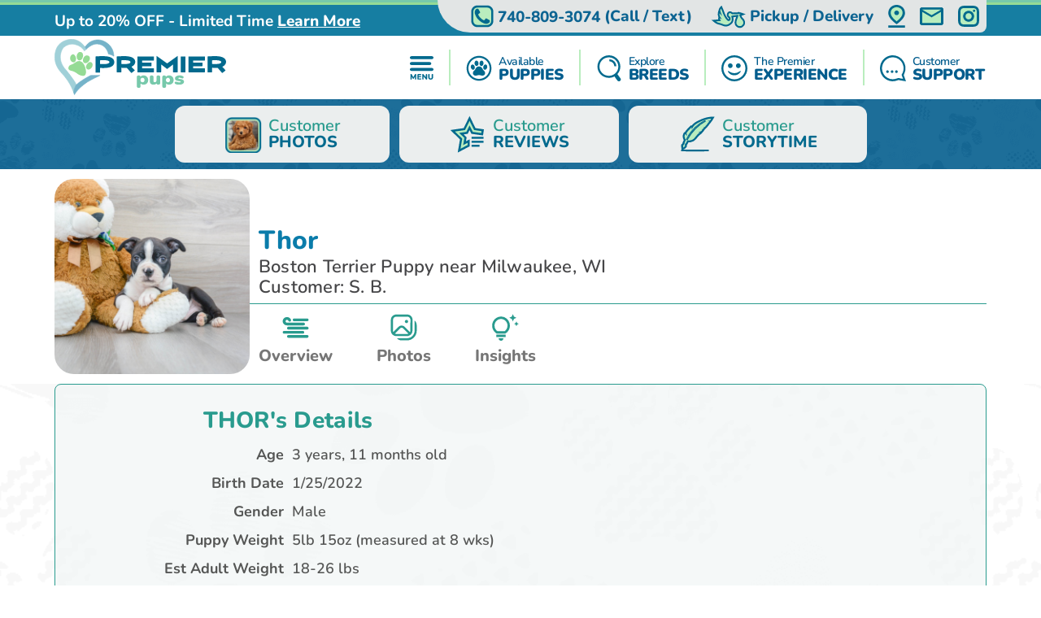

--- FILE ---
content_type: text/html; charset=utf-8
request_url: https://premierpups.com/boston-terrier-puppies-for-sale/thor-98387
body_size: 20746
content:
<!DOCTYPE html>
<html lang="en-US">

<head>
    <meta charset="utf-8">
    <meta http-equiv="X-UA-Compatible" content="IE=edge">
    <meta name="viewport" content="width=device-width, initial-scale=1">
    <!-- The above 3 meta tags *must* come first in the head; any other head content must come *after* these tags -->
    <title>Cute Boston Terrier Thor: 5lb 15oz Small Breed Puppy</title>
    <meta name="Description" content="Meet Thor, the cute Small Breed Male Boston Terrier Puppy. He was 5lb 15oz and estimated to grow to 18-26 lbs. Boston Terriers are Affectionate, Friendly, Lively" />
        <meta name="Keywords" content="Boston Terrier puppies, Male puppies" />
    <!-- Bootstrap -->
    <link href="/Content/css/bootstrap5.min.css" rel="stylesheet">
    <!-- Fonts -->
    
    
    <style type="text/css">@font-face {font-family:Lilita One;font-style:normal;font-weight:400;src:url(/cf-fonts/s/lilita-one/5.0.18/latin-ext/400/normal.woff2);unicode-range:U+0100-02AF,U+0304,U+0308,U+0329,U+1E00-1E9F,U+1EF2-1EFF,U+2020,U+20A0-20AB,U+20AD-20CF,U+2113,U+2C60-2C7F,U+A720-A7FF;font-display:swap;}@font-face {font-family:Lilita One;font-style:normal;font-weight:400;src:url(/cf-fonts/s/lilita-one/5.0.18/latin/400/normal.woff2);unicode-range:U+0000-00FF,U+0131,U+0152-0153,U+02BB-02BC,U+02C6,U+02DA,U+02DC,U+0304,U+0308,U+0329,U+2000-206F,U+2074,U+20AC,U+2122,U+2191,U+2193,U+2212,U+2215,U+FEFF,U+FFFD;font-display:swap;}@font-face {font-family:Nunito;font-style:normal;font-weight:600;src:url(/cf-fonts/v/nunito/5.0.16/latin-ext/wght/normal.woff2);unicode-range:U+0100-02AF,U+0304,U+0308,U+0329,U+1E00-1E9F,U+1EF2-1EFF,U+2020,U+20A0-20AB,U+20AD-20CF,U+2113,U+2C60-2C7F,U+A720-A7FF;font-display:swap;}@font-face {font-family:Nunito;font-style:normal;font-weight:600;src:url(/cf-fonts/v/nunito/5.0.16/latin/wght/normal.woff2);unicode-range:U+0000-00FF,U+0131,U+0152-0153,U+02BB-02BC,U+02C6,U+02DA,U+02DC,U+0304,U+0308,U+0329,U+2000-206F,U+2074,U+20AC,U+2122,U+2191,U+2193,U+2212,U+2215,U+FEFF,U+FFFD;font-display:swap;}@font-face {font-family:Nunito;font-style:normal;font-weight:600;src:url(/cf-fonts/v/nunito/5.0.16/cyrillic-ext/wght/normal.woff2);unicode-range:U+0460-052F,U+1C80-1C88,U+20B4,U+2DE0-2DFF,U+A640-A69F,U+FE2E-FE2F;font-display:swap;}@font-face {font-family:Nunito;font-style:normal;font-weight:600;src:url(/cf-fonts/v/nunito/5.0.16/cyrillic/wght/normal.woff2);unicode-range:U+0301,U+0400-045F,U+0490-0491,U+04B0-04B1,U+2116;font-display:swap;}@font-face {font-family:Nunito;font-style:normal;font-weight:600;src:url(/cf-fonts/v/nunito/5.0.16/vietnamese/wght/normal.woff2);unicode-range:U+0102-0103,U+0110-0111,U+0128-0129,U+0168-0169,U+01A0-01A1,U+01AF-01B0,U+0300-0301,U+0303-0304,U+0308-0309,U+0323,U+0329,U+1EA0-1EF9,U+20AB;font-display:swap;}@font-face {font-family:Nunito;font-style:normal;font-weight:700;src:url(/cf-fonts/v/nunito/5.0.16/latin/wght/normal.woff2);unicode-range:U+0000-00FF,U+0131,U+0152-0153,U+02BB-02BC,U+02C6,U+02DA,U+02DC,U+0304,U+0308,U+0329,U+2000-206F,U+2074,U+20AC,U+2122,U+2191,U+2193,U+2212,U+2215,U+FEFF,U+FFFD;font-display:swap;}@font-face {font-family:Nunito;font-style:normal;font-weight:700;src:url(/cf-fonts/v/nunito/5.0.16/latin-ext/wght/normal.woff2);unicode-range:U+0100-02AF,U+0304,U+0308,U+0329,U+1E00-1E9F,U+1EF2-1EFF,U+2020,U+20A0-20AB,U+20AD-20CF,U+2113,U+2C60-2C7F,U+A720-A7FF;font-display:swap;}@font-face {font-family:Nunito;font-style:normal;font-weight:700;src:url(/cf-fonts/v/nunito/5.0.16/cyrillic/wght/normal.woff2);unicode-range:U+0301,U+0400-045F,U+0490-0491,U+04B0-04B1,U+2116;font-display:swap;}@font-face {font-family:Nunito;font-style:normal;font-weight:700;src:url(/cf-fonts/v/nunito/5.0.16/vietnamese/wght/normal.woff2);unicode-range:U+0102-0103,U+0110-0111,U+0128-0129,U+0168-0169,U+01A0-01A1,U+01AF-01B0,U+0300-0301,U+0303-0304,U+0308-0309,U+0323,U+0329,U+1EA0-1EF9,U+20AB;font-display:swap;}@font-face {font-family:Nunito;font-style:normal;font-weight:700;src:url(/cf-fonts/v/nunito/5.0.16/cyrillic-ext/wght/normal.woff2);unicode-range:U+0460-052F,U+1C80-1C88,U+20B4,U+2DE0-2DFF,U+A640-A69F,U+FE2E-FE2F;font-display:swap;}@font-face {font-family:Nunito;font-style:normal;font-weight:800;src:url(/cf-fonts/v/nunito/5.0.16/cyrillic-ext/wght/normal.woff2);unicode-range:U+0460-052F,U+1C80-1C88,U+20B4,U+2DE0-2DFF,U+A640-A69F,U+FE2E-FE2F;font-display:swap;}@font-face {font-family:Nunito;font-style:normal;font-weight:800;src:url(/cf-fonts/v/nunito/5.0.16/latin-ext/wght/normal.woff2);unicode-range:U+0100-02AF,U+0304,U+0308,U+0329,U+1E00-1E9F,U+1EF2-1EFF,U+2020,U+20A0-20AB,U+20AD-20CF,U+2113,U+2C60-2C7F,U+A720-A7FF;font-display:swap;}@font-face {font-family:Nunito;font-style:normal;font-weight:800;src:url(/cf-fonts/v/nunito/5.0.16/cyrillic/wght/normal.woff2);unicode-range:U+0301,U+0400-045F,U+0490-0491,U+04B0-04B1,U+2116;font-display:swap;}@font-face {font-family:Nunito;font-style:normal;font-weight:800;src:url(/cf-fonts/v/nunito/5.0.16/vietnamese/wght/normal.woff2);unicode-range:U+0102-0103,U+0110-0111,U+0128-0129,U+0168-0169,U+01A0-01A1,U+01AF-01B0,U+0300-0301,U+0303-0304,U+0308-0309,U+0323,U+0329,U+1EA0-1EF9,U+20AB;font-display:swap;}@font-face {font-family:Nunito;font-style:normal;font-weight:800;src:url(/cf-fonts/v/nunito/5.0.16/latin/wght/normal.woff2);unicode-range:U+0000-00FF,U+0131,U+0152-0153,U+02BB-02BC,U+02C6,U+02DA,U+02DC,U+0304,U+0308,U+0329,U+2000-206F,U+2074,U+20AC,U+2122,U+2191,U+2193,U+2212,U+2215,U+FEFF,U+FFFD;font-display:swap;}@font-face {font-family:Nunito;font-style:normal;font-weight:900;src:url(/cf-fonts/v/nunito/5.0.16/cyrillic/wght/normal.woff2);unicode-range:U+0301,U+0400-045F,U+0490-0491,U+04B0-04B1,U+2116;font-display:swap;}@font-face {font-family:Nunito;font-style:normal;font-weight:900;src:url(/cf-fonts/v/nunito/5.0.16/latin-ext/wght/normal.woff2);unicode-range:U+0100-02AF,U+0304,U+0308,U+0329,U+1E00-1E9F,U+1EF2-1EFF,U+2020,U+20A0-20AB,U+20AD-20CF,U+2113,U+2C60-2C7F,U+A720-A7FF;font-display:swap;}@font-face {font-family:Nunito;font-style:normal;font-weight:900;src:url(/cf-fonts/v/nunito/5.0.16/cyrillic-ext/wght/normal.woff2);unicode-range:U+0460-052F,U+1C80-1C88,U+20B4,U+2DE0-2DFF,U+A640-A69F,U+FE2E-FE2F;font-display:swap;}@font-face {font-family:Nunito;font-style:normal;font-weight:900;src:url(/cf-fonts/v/nunito/5.0.16/latin/wght/normal.woff2);unicode-range:U+0000-00FF,U+0131,U+0152-0153,U+02BB-02BC,U+02C6,U+02DA,U+02DC,U+0304,U+0308,U+0329,U+2000-206F,U+2074,U+20AC,U+2122,U+2191,U+2193,U+2212,U+2215,U+FEFF,U+FFFD;font-display:swap;}@font-face {font-family:Nunito;font-style:normal;font-weight:900;src:url(/cf-fonts/v/nunito/5.0.16/vietnamese/wght/normal.woff2);unicode-range:U+0102-0103,U+0110-0111,U+0128-0129,U+0168-0169,U+01A0-01A1,U+01AF-01B0,U+0300-0301,U+0303-0304,U+0308-0309,U+0323,U+0329,U+1EA0-1EF9,U+20AB;font-display:swap;}</style>
    <link rel="preload" as="image" href="/Content/images/Pattern-Paws-min.png">

    <meta property="og:url" content="https://premierpups.com/boston-terrier-puppies-for-sale/thor-98387">
    <meta property="og:type" content="website">
    <meta property="og:title" content="Cute Boston Terrier Thor: 5lb 15oz Small Breed Puppy">
    <meta property="og:description" content="Meet Thor, the cute Small Breed Male Boston Terrier Puppy. He was 5lb 15oz and estimated to grow to 18-26 lbs. Boston Terriers are Affectionate, Friendly, Lively">
    <meta property="og:image" content="https://premierpups.com/azure/premierphotos/pups/boston-terrier-thor-6953980241867080.jpg?preset=large">
    <meta property="og:site_name" content="Premier Pups">
    <meta name="twitter:card" content="summary_large_image">
    <meta property="twitter:domain" content="premierpups.com">
    <meta property="twitter:url" content="https://premierpups.com/boston-terrier-puppies-for-sale/thor-98387">
    <meta name="twitter:title" content="Cute Boston Terrier Thor: 5lb 15oz Small Breed Puppy">
    <meta name="twitter:description" content="Meet Thor, the cute Small Breed Male Boston Terrier Puppy. He was 5lb 15oz and estimated to grow to 18-26 lbs. Boston Terriers are Affectionate, Friendly, Lively">
    <meta name="twitter:image" content="https://premierpups.com/azure/premierphotos/pups/boston-terrier-thor-6953980241867080.jpg?preset=large">

    <link rel="stylesheet" href="/Content/css/style.css?v=6-uX2qhviU0dqZXuOBhlHaUKcmh2tkN1KAH9efIAJtw" />
    <link rel="stylesheet" href="/Content/css/bundle.css?v=7aIAx2h_EElHOvfH_A6D9laL1hJTzQVjEISYGL015Ts" />

    <link rel="apple-touch-icon" sizes="180x180" href="/Content/apple-touch-icon.png">
    <link rel="icon" type="image/png" sizes="32x32" href="/Content/favicon-32x32.png">
    <link rel="icon" type="image/png" sizes="16x16" href="/Content/favicon-16x16.png">
    <link rel="manifest" href="/Content/site.webmanifest">
    <link rel="mask-icon" href="/Content/safari-pinned-tab.svg" color="#5bbad5">
    <meta name="msapplication-TileColor" content="#da532c">
    <meta name="theme-color" content="#ffffff">
    <meta name="ahrefs-site-verification" content="993a29e103dfbcfbf384e69d51b8077aa967957a2d765e2a1d67436cc916bb6b">
    <meta name="robots" content="max-video-preview:-1, max-image-preview:large">
    
        <link rel="alternate" type="application/rss+xml" href="https://premierpups.com/feed">
    
    <script type="text/javascript">
//<![CDATA[
var __jsnlog_configure = function (JL) {
JL.setOptions({"clientIP": "104.23.197.74, 3.150.113.74",
"requestId": "dd84e07e-4f87-4147-ad65-ca42216c0d13",
"enabled": true,
"maxMessages": 2147483647,
"defaultAjaxUrl": "/jsnlogger"});
}; try { __jsnlog_configure(JL); } catch(e) {};
//]]>
</script>
<script type="text/javascript" src="https://cdnjs.cloudflare.com/ajax/libs/jsnlog/2.30.0/jsnlog.min.js"></script>


    <script type="application/ld&#x2B;json">{"@context":"https://schema.org","@type":"WebSite","@id":"https://premierpups.com","name":"Premier Pups","image":"https://premierpups.com/Content/images/home/toy-and-mini-hybrids.jpg","url":"https://premierpups.com","copyrightHolder":{"@type":"Organization","name":"Premier Pups","url":"https://premierpups.com"},"copyrightYear":2026,"dateModified":"2026-01-24","datePublished":"2020-02-12","inLanguage":"en-US","thumbnailUrl":"https://premierpups.com/Content/images/logo.svg"}</script>
    <script type="application/ld&#x2B;json">{"@context":"https://schema.org","@type":"PetStore","@id":"https://premierpups.com","name":"Premier Pups","additionalType":"https://schema.org/PetStore","identifier":"https://premierpups.com","image":"https://premierpups.com/Content/images/home/toy-and-mini-hybrids.jpg","sameAs":["https://www.facebook.com/PremierPups","https://vimeo.com/premierpups","https://www.instagram.com/premier.pups/","https://www.youtube.com/channel/UCF5lEE-t4RrSuYuhoWGwKxA"],"url":"https://premierpups.com","address":{"@type":"PostalAddress","addressCountry":"US","addressLocality":"Johnstown","addressRegion":"Johnstown","postalCode":"43031","streetAddress":"4150 Nichols Lane"},"contactPoint":{"@type":"ContactPoint","contactType":"customer support","email":"sales@premierpups.com","telephone":"\u002B1 740-809-3074"},"email":"sales@premierpups.com","foundingDate":2004,"geo":{"@type":"GeoCoordinates","latitude":40.1162508,"longitude":-82.7385494},"latitude":40.1162508,"legalName":"Premier Pups","logo":{"@type":"ImageObject","@id":"https://premierpups.com/Content/images/logo.svg","url":"https://premierpups.com/Content/images/logo.svg","inLanguage":"en-US","contentUrl":"https://premierpups.com/Content/images/logo.svg","caption":"Premier Pups"},"longitude":-82.7385494,"openingHoursSpecification":[{"@type":"OpeningHoursSpecification","closes":"22:00:00","dayOfWeek":"https://schema.org/Monday","opens":"09:00:00"},{"@type":"OpeningHoursSpecification","closes":"22:00:00","dayOfWeek":"https://schema.org/Tuesday","opens":"09:00:00"},{"@type":"OpeningHoursSpecification","closes":"22:00:00","dayOfWeek":"https://schema.org/Wednesday","opens":"09:00:00"},{"@type":"OpeningHoursSpecification","closes":"22:00:00","dayOfWeek":"https://schema.org/Thursday","opens":"09:00:00"},{"@type":"OpeningHoursSpecification","closes":"21:00:00","dayOfWeek":"https://schema.org/Friday","opens":"09:00:00"},{"@type":"OpeningHoursSpecification","closes":"21:00:00","dayOfWeek":"https://schema.org/Saturday","opens":"10:00:00"},{"@type":"OpeningHoursSpecification","closes":"17:00:00","dayOfWeek":"https://schema.org/Sunday","opens":"10:00:00"}],"telephone":"740-809-3074","priceRange":"$$$"}</script>

    

    
        <!-- Global site tag (gtag.js) - Google Analytics -->
        <script async src="https://www.googletagmanager.com/gtag/js?id=G-SRPC17KDZ8"></script>
        <script>
            window.dataLayer = window.dataLayer || [];
            function gtag(){dataLayer.push(arguments);}
            gtag('js', new Date());

            gtag('config', 'G-SRPC17KDZ8', { 'allow_enhanced_conversions': true });
        </script>

        <script async src="https://www.googletagmanager.com/gtag/js?id=AW-926242321"></script>
        <script>
            gtag('config', 'AW-926242321', { 'allow_enhanced_conversions': true });
        </script>
    

    
    

    <meta name="robots" content="noindex">

<script type="application/ld&#x2B;json">
    {
    "@context": "http://schema.org",
    "@type": "entry",
    "entry-title" : "Cute Boston Terrier Thor: 5lb 15oz Small Breed Puppy"
    }
</script>
<script type="application/ld&#x2B;json">{"@context":"https://schema.org","@type":"BreadcrumbList","itemListElement":[{"@type":"ListItem","@id":"https://premierpups.com","name":"Premier Pups","image":"https://premierpups.com/Content/images/home/toy-and-mini-hybrids.jpg","item":{"@type":"Thing","@id":"https://premierpups.com","url":"https://premierpups.com"},"position":1},{"@type":"ListItem","@id":"https://premierpups.com/photos","name":"Photos","item":{"@type":"Thing","@id":"https://premierpups.com/photos","url":"https://premierpups.com/photos"},"position":2},{"@type":"ListItem","@id":"https://premierpups.com/photos/dog-breeds","name":"Dog Breed Photos","item":{"@type":"Thing","@id":"https://premierpups.com/photos/dog-breeds","url":"https://premierpups.com/photos/dog-breeds"},"position":3},{"@type":"ListItem","@id":"https://premierpups.com/photos/dog-breeds/boston-terrier","name":"Boston Terrier | Full Breed Description | Premier Pups Photos","item":{"@type":"Thing","@id":"https://premierpups.com/photos/dog-breeds/boston-terrier","url":"https://premierpups.com/photos/dog-breeds/boston-terrier"},"position":4},{"@type":"ListItem","@id":"https://premierpups.com/boston-terrier-puppies-for-sale/thor-98387","name":"THOR Boston Terrier | Full Breed Description | Premier Pups Puppy","image":"https://premierpups.com//azure/premierphotos/pups/boston-terrier-thor-6953980241867080.jpg","item":{"@type":"Thing","@id":"https://premierpups.com/boston-terrier-puppies-for-sale/thor-98387","url":"https://premierpups.com/boston-terrier-puppies-for-sale/thor-98387"},"position":5}]}</script>

    
    
        <script>(function (c, l, a, r, i, t, y) { c[a] = c[a] || function () { (c[a].q = c[a].q || []).push(arguments) }; t = l.createElement(r); t.async = 1; t.src = "https://www.clarity.ms/tag/" + i + "?ref=bwt"; y = l.getElementsByTagName(r)[0]; y.parentNode.insertBefore(t, y); })(window, document, "clarity", "script", "8cwa7e1wwk");</script>
    

    
</head>

<body>
    

    <div id="headerOverlay"></div>
    <header>
        <div class="bds"><i></i><i></i><i></i><i></i></div>


<section class="topbar">
    <div class="container-fluid d-flex justify-content-end justify-content-md-between align-items-center flex-wrap flex-md-nowrap">
        <div class="notice d-flex justify-content-center justify-content-start align-items-center">
            
<span>Up to 20% OFF - Limited Time</span>

    <a id="notice-link" class="btn btn-link" tabindex="-1" role="button" aria-disabled="true" data-bs-toggle="modal" data-bs-target="#noticeModal">Learn More</a>
    <div class="d-none">
        <div id="announcementTitleTemplate">Up to 20% OFF - Limited Time</div>
        <div id="announcementContentTemplate"><p><span style="text-decoration: underline;"><em><strong>Limited Time Offer</strong></em></span></p>
<p><strong>We are currently offering up to 20% OFF for a Limited Time!</strong></p>
<p>Prices reflect the discounted prices and is automatically applied during checkout.</p>
<p>The discounts offered at this time are not applicable towards past purchases or pending balances.</p>
<p>&nbsp;</p></div>
    </div>

        </div>
        <div class="toolbar d-flex justify-content-between align-items-center">
            <a href="tel:740-809-3074" class="d-none d-md-flex btn btn-link" tabindex="-1" role="button" aria-disabled="true">
                <i class="icon-phone">
                  <img src="/Content/svg/header-topbar-phone.premierpups.svg" alt="Phone">
                </i>
                &nbsp;<span class="phone-number">740-809-3074</span><span class="d-none d-lg-inline">&nbsp;(Call / Text)</span>&nbsp;
            </a>
            
                
    <a href="/near/columbus-oh" class="btn btn-link" title="Delivery Options">
        <i class="icon-delivery">
            <img src="/Content/svg/header-topbar-delivery.premierpups.svg" alt="Stork">
        </i>
        &nbsp;<span class="d-inline d-md-none d-lg-inline">Pickup / Delivery</span>
    </a>

            
            
            
                <a href="/modal/contact" class="btn btn-link" tabindex="-1" role="button" aria-disabled="true" data-bs-toggle="modal" data-bs-target="#contactRemote">
                    <i class="icon-location">
                      <img src="/Content/svg/header-topbar-location.premierpups.svg" alt="GPS Point">
                    </i>
                </a>
            
            <a href="/cdn-cgi/l/email-protection#14677578716754646671797d7166646164673a777b79" class="btn btn-link" tabindex="-1" role="button" aria-disabled="true">
                <i class="icon-mail">
                  <img src="/Content/svg/header-topbar-mail.premierpups.svg" alt="Email">
                </i>
            </a>
                <a href="https://www.instagram.com/premier.pups/" rel="noopener" target="_blank" class="btn btn-link social-icon" tabindex="-1" role="button" aria-disabled="true">
                    <i class="icon-instagram">
                      <img src="/Content/svg/header-topbar-instagram.premierpups.svg" alt="Instagram">
                    </i>
                </a>
            
        </div>
    </div>
</section>

<div class="header-menu">
    <div class="container-fluid d-flex justify-content-between align-items-center flex-wrap flex-md-nowrap">
        <div class="logo-container d-flex justify-content-between justify-content-md-start align-items-center">
            <a class="logo" href="/" data-ajax="false">
                <img src="/Content/images/logo.svg" title="Premier Pups" alt="Premier Pups" />
            </a>
            <a href="tel:740-809-3074" class="btn btn-link btn-submenu d-md-none flex-shrink-0" role="button">
                <span class="text-end">
                    <em>Call or Text</em>
                    <strong class="phone-number">740-809-3074</strong>
                </span>
                <i class="icon-phone">
                  <img src="/Content/svg/header-phone.premierpups.svg" alt="Phone">
                </i>
            </a>
        </div>
        <div class="menu d-flex justify-content-evenly justify-content-md-end align-items-center">

            <a href="/menu/main" class="btn btn-link btn-submenu" role="button">
                <i>
                  <img src="/Content/svg/header-menu.premierpups.svg" alt="Menu">
                </i>
            </a>

            <hr>

            <a href="/available-puppies" class="btn btn-link btn-submenu" role="button">
                <i>
                    <img src="/Content/svg/header-available.premierpups.svg" alt="Available Pups">
                </i>
                <span>
                    <em>Available</em>
                    <strong>PUPPIES</strong>
                </span>
            </a>

            
                <hr>


                <a href="/explore-breeds" class="btn btn-link btn-submenu" role="button">
                    <i>
                        <img src="/Content/svg/header-explore.premierpups.svg" alt="Explore breeds">
                    </i>
                    <span>
                        <em>Explore</em>
                        <strong>BREEDS</strong>
                    </span>
                </a>
            

            
                <hr>

                <a href="/premier-experience" class="btn btn-link" role="button">
                    <i>
                        <img src="/Content/svg/header-experience.premierpups.svg" alt="Experience">
                    </i>
                    <span>
                        <em>The Premier</em>
                        <strong> EXPERIENCE</strong>
                    </span>
                </a>
            

            <hr class="d-none d-md-block">

            <a href="/customer-care" class="btn btn-link d-none d-md-flex" role="button">
                <i>
                    <img src="/Content/svg/header-support.premierpups.svg" alt="Support">
                </i>
                <span>
                    <em>Customer</em>
                    <strong>SUPPORT</strong>
                </span>
            </a>

            <a href="tel:740-809-3074" class="btn btn-link d-none d-lg-flex" role="button">
                <i>
                    <img src="/Content/svg/header-call.premierpups.svg" alt="Call">
                </i>
                <span>
                    <em>Call or Text</em>
                    <strong>740-809-3074</strong>
                </span>
            </a>
        </div>
    </div>
</div>

<div id="headerSubmenu" class="submenu container-fluid">
    <div class="text-center pt-5 pb-5">Loading ...</div>
</div>    </header>

    <section id="content">
        



<div class="puppy-grid-header d-flex justify-content-center align-items-center">
    <a class="btn btn-outline d-flex align-items-center" href="/photos">
        <i>
            <img src="/Content/images/gallery/icon-customer-reviews.png" alt="Customer Reviews">
        </i>
        <span class="text-start">Customer<strong class="d-block">PHOTOS</strong></span>
    </a>
    
        <a class="btn btn-outline d-flex align-items-center" href="/premier-pups-reviews">
            <i>
                <svg viewBox="0 0 32 32" fill="none" xmlns="http://www.w3.org/2000/svg">
                    <path d="M19.3633 25.0697H26.1843V26.775H19.3633V25.0697Z" class="svg-fill-1" />
                    <path d="M19.3633 21.6593H29.5949V23.3646H19.3633V21.6593Z" class="svg-fill-1" />
                    <path d="M19.3633 18.2487H29.5949V19.954H19.3633V18.2487Z" class="svg-fill-1" />
                    <path d="M4.48092 14.3683L10.4184 20.1565L9.01634 28.3286L8.70883 30.121L10.3185 29.2749L16.3705 26.0937L16.8504 25.8414V25.2992V23.3723V21.8864L15.5352 22.5779L13.3583 23.7225L13.9479 20.2833L13.9479 20.2831L14.0997 19.3991L14.1796 18.9336L13.8411 18.6041L13.1997 17.9797L13.1991 17.9792L10.7004 15.5427L14.1541 15.041L14.1541 15.041L15.0408 14.9122L15.5075 14.8445L15.7165 14.4216L16.1138 13.6176L16.114 13.6172L17.6582 10.4879L19.2023 13.6172L19.2026 13.6176L19.5999 14.4216L19.8088 14.8445L20.2756 14.9122L21.162 15.0409L21.1623 15.041L27.5175 15.966L28.4071 16.0955L28.5351 15.2057L28.7781 13.5166L28.9058 12.6295L28.0189 12.5006L22.1328 11.6451L18.463 4.20947L17.6582 2.57877L16.8534 4.20947L13.1836 11.6451L4.97836 12.8374L3.17884 13.0989L4.48092 14.3683Z"
                          class="svg-fill-2 svg-stroke-1" stroke-width="1.79502" />
                </svg>
            </i>
            <span class="text-start">Customer<strong class="d-block">REVIEWS</strong></span>
        </a>
    
    
        <a class="btn btn-outline d-flex align-items-center" href="/story-time">
            <i>
                <svg viewBox="0 0 32 31" fill="none" xmlns="http://www.w3.org/2000/svg">
                    <mask id="path-1-outside-1_1651_5447" maskUnits="userSpaceOnUse" x="2.07031" y="0.239136" width="30" height="29"
                          fill="black">
                        <rect fill="white" x="2.07031" y="0.239136" width="30" height="29" />
                        <path d="M6.09014 15.2821C6.28858 15.919 6.71116 16.4229 7.41097 16.78L7.51078 16.7653C7.4851 16.5591 7.47751 16.3502 7.42907 16.1475C7.37139 15.9293 7.29793 15.7137 7.20902 15.5017C6.96388 14.8799 7.16058 14.3206 7.57031 13.7747C8.47266 12.5745 9.56703 11.4747 10.6789 10.3873C10.8855 10.1847 11.0992 9.98562 11.3099 9.78521L11.4155 9.79949V11.6697L11.5206 11.6742C11.6134 11.4282 11.6992 11.1832 11.7996 10.9373C12.6803 8.79698 14.3864 7.12538 16.7987 5.87693C18.9658 4.75568 21.2065 3.72951 23.6783 3.03633C25.0035 2.67061 26.3737 2.40874 27.7681 2.25476C27.8521 2.24494 27.9385 2.24672 28.1229 2.23914C27.8311 2.72343 27.6105 3.1863 27.2801 3.59695C26.8926 4.07767 26.219 4.05491 25.5752 4.0125C25.3931 4.00045 25.2139 3.96519 25.026 3.93975C25.2099 4.22184 25.8116 4.43475 26.5809 4.48966C26.5538 4.53594 26.5224 4.58068 26.4869 4.62356C25.8291 5.30515 25.2245 6.00726 24.7575 6.78392C24.4219 7.34409 23.8984 7.83866 23.4571 8.36223C23.2569 8.59924 23.0334 8.82644 22.8548 9.07283C22.459 9.61738 21.8193 9.7495 21.0746 9.72406C21.0212 9.71692 20.9662 9.72401 20.9188 9.74414L21.9186 9.98294C21.4913 10.7516 20.7582 11.2417 19.759 11.5184L19.7689 11.5738H20.561C20.1238 12.3544 19.6901 13.082 18.5181 13.3261C17.8662 13.46 17.2265 13.6314 16.5127 13.8024L18.6664 13.8868C18.6314 13.9265 18.5923 13.9641 18.5497 13.9992C17.251 14.758 16.3206 15.7525 15.4685 16.7988C14.8778 17.5237 14.3011 18.2584 13.6708 18.9614C12.8682 19.8541 11.7879 20.4741 10.3947 20.741C9.62769 20.89 8.82251 20.879 8.06293 20.7093C7.86565 20.6647 7.79036 20.6972 7.7174 20.8356C7.27906 21.6614 6.83081 22.484 6.38547 23.3075C6.33586 23.3968 6.3201 23.5227 6.1164 23.4771C6.09827 23.4771 6.08041 23.4805 6.06449 23.4871C6.04857 23.4938 6.0351 23.5034 6.02535 23.5151C5.90862 23.7976 5.60277 24.0507 5.77379 24.3801C5.85609 24.5381 5.83216 24.6528 5.58877 24.7051C5.43468 24.7376 5.43876 24.8135 5.5053 24.9126C5.87768 25.4706 5.82924 25.7125 5.26542 26.1624C4.95024 26.415 4.63428 26.6671 4.31754 26.9185C4.31171 26.923 4.29945 26.9221 4.2475 26.9315C4.22532 26.7494 4.20373 26.5704 4.18213 26.3914C4.14945 26.1236 4.12785 25.8558 4.08233 25.5924C4.01929 25.2291 4.20548 24.9724 4.61346 24.7975C4.69751 24.7613 4.78039 24.7243 4.88487 24.6783C4.75938 24.4613 4.77981 24.285 5.08623 24.1543C5.19187 24.1096 5.25141 23.9757 5.29518 23.8757C5.36464 23.715 5.40374 23.5468 5.45452 23.3812C5.46503 23.3468 5.49071 23.2919 5.47145 23.2794C5.22806 23.1165 5.39382 22.9469 5.4662 22.7911C5.83624 21.9933 6.21485 21.1979 6.60201 20.4049C6.67088 20.2647 6.64987 20.1853 6.51446 20.0764C5.94889 19.6215 5.74636 19.035 5.56951 18.4472C5.27002 17.4693 5.38301 16.444 5.89227 15.5182C5.92904 15.4494 5.97224 15.3843 6.01543 15.3164C6.02126 15.3039 6.04578 15.3004 6.09014 15.2821ZM7.46292 19.9134L7.5493 19.9398C11.1161 13.6904 15.8064 8.09129 23.2108 4.04643C23.0072 4.0968 22.8145 4.1699 22.6388 4.26335C19.6966 5.73052 17.1903 7.55656 14.9712 9.63211C11.9694 12.4397 9.5431 15.4977 7.8995 18.9069C7.73958 19.2386 7.60767 19.5778 7.46292 19.9134Z" />
                    </mask>
                    <path d="M6.09014 15.2821C6.28858 15.919 6.71116 16.4229 7.41097 16.78L7.51078 16.7653C7.4851 16.5591 7.47751 16.3502 7.42907 16.1475C7.37139 15.9293 7.29793 15.7137 7.20902 15.5017C6.96388 14.8799 7.16058 14.3206 7.57031 13.7747C8.47266 12.5745 9.56703 11.4747 10.6789 10.3873C10.8855 10.1847 11.0992 9.98562 11.3099 9.78521L11.4155 9.79949V11.6697L11.5206 11.6742C11.6134 11.4282 11.6992 11.1832 11.7996 10.9373C12.6803 8.79698 14.3864 7.12538 16.7987 5.87693C18.9658 4.75568 21.2065 3.72951 23.6783 3.03633C25.0035 2.67061 26.3737 2.40874 27.7681 2.25476C27.8521 2.24494 27.9385 2.24672 28.1229 2.23914C27.8311 2.72343 27.6105 3.1863 27.2801 3.59695C26.8926 4.07767 26.219 4.05491 25.5752 4.0125C25.3931 4.00045 25.2139 3.96519 25.026 3.93975C25.2099 4.22184 25.8116 4.43475 26.5809 4.48966C26.5538 4.53594 26.5224 4.58068 26.4869 4.62356C25.8291 5.30515 25.2245 6.00726 24.7575 6.78392C24.4219 7.34409 23.8984 7.83866 23.4571 8.36223C23.2569 8.59924 23.0334 8.82644 22.8548 9.07283C22.459 9.61738 21.8193 9.7495 21.0746 9.72406C21.0212 9.71692 20.9662 9.72401 20.9188 9.74414L21.9186 9.98294C21.4913 10.7516 20.7582 11.2417 19.759 11.5184L19.7689 11.5738H20.561C20.1238 12.3544 19.6901 13.082 18.5181 13.3261C17.8662 13.46 17.2265 13.6314 16.5127 13.8024L18.6664 13.8868C18.6314 13.9265 18.5923 13.9641 18.5497 13.9992C17.251 14.758 16.3206 15.7525 15.4685 16.7988C14.8778 17.5237 14.3011 18.2584 13.6708 18.9614C12.8682 19.8541 11.7879 20.4741 10.3947 20.741C9.62769 20.89 8.82251 20.879 8.06293 20.7093C7.86565 20.6647 7.79036 20.6972 7.7174 20.8356C7.27906 21.6614 6.83081 22.484 6.38547 23.3075C6.33586 23.3968 6.3201 23.5227 6.1164 23.4771C6.09827 23.4771 6.08041 23.4805 6.06449 23.4871C6.04857 23.4938 6.0351 23.5034 6.02535 23.5151C5.90862 23.7976 5.60277 24.0507 5.77379 24.3801C5.85609 24.5381 5.83216 24.6528 5.58877 24.7051C5.43468 24.7376 5.43876 24.8135 5.5053 24.9126C5.87768 25.4706 5.82924 25.7125 5.26542 26.1624C4.95024 26.415 4.63428 26.6671 4.31754 26.9185C4.31171 26.923 4.29945 26.9221 4.2475 26.9315C4.22532 26.7494 4.20373 26.5704 4.18213 26.3914C4.14945 26.1236 4.12785 25.8558 4.08233 25.5924C4.01929 25.2291 4.20548 24.9724 4.61346 24.7975C4.69751 24.7613 4.78039 24.7243 4.88487 24.6783C4.75938 24.4613 4.77981 24.285 5.08623 24.1543C5.19187 24.1096 5.25141 23.9757 5.29518 23.8757C5.36464 23.715 5.40374 23.5468 5.45452 23.3812C5.46503 23.3468 5.49071 23.2919 5.47145 23.2794C5.22806 23.1165 5.39382 22.9469 5.4662 22.7911C5.83624 21.9933 6.21485 21.1979 6.60201 20.4049C6.67088 20.2647 6.64987 20.1853 6.51446 20.0764C5.94889 19.6215 5.74636 19.035 5.56951 18.4472C5.27002 17.4693 5.38301 16.444 5.89227 15.5182C5.92904 15.4494 5.97224 15.3843 6.01543 15.3164C6.02126 15.3039 6.04578 15.3004 6.09014 15.2821ZM7.46292 19.9134L7.5493 19.9398C11.1161 13.6904 15.8064 8.09129 23.2108 4.04643C23.0072 4.0968 22.8145 4.1699 22.6388 4.26335C19.6966 5.73052 17.1903 7.55656 14.9712 9.63211C11.9694 12.4397 9.5431 15.4977 7.8995 18.9069C7.73958 19.2386 7.60767 19.5778 7.46292 19.9134Z"
                          class="svg-fill-2" />
                    <path d="M6.09014 15.2821C6.28858 15.919 6.71116 16.4229 7.41097 16.78L7.51078 16.7653C7.4851 16.5591 7.47751 16.3502 7.42907 16.1475C7.37139 15.9293 7.29793 15.7137 7.20902 15.5017C6.96388 14.8799 7.16058 14.3206 7.57031 13.7747C8.47266 12.5745 9.56703 11.4747 10.6789 10.3873C10.8855 10.1847 11.0992 9.98562 11.3099 9.78521L11.4155 9.79949V11.6697L11.5206 11.6742C11.6134 11.4282 11.6992 11.1832 11.7996 10.9373C12.6803 8.79698 14.3864 7.12538 16.7987 5.87693C18.9658 4.75568 21.2065 3.72951 23.6783 3.03633C25.0035 2.67061 26.3737 2.40874 27.7681 2.25476C27.8521 2.24494 27.9385 2.24672 28.1229 2.23914C27.8311 2.72343 27.6105 3.1863 27.2801 3.59695C26.8926 4.07767 26.219 4.05491 25.5752 4.0125C25.3931 4.00045 25.2139 3.96519 25.026 3.93975C25.2099 4.22184 25.8116 4.43475 26.5809 4.48966C26.5538 4.53594 26.5224 4.58068 26.4869 4.62356C25.8291 5.30515 25.2245 6.00726 24.7575 6.78392C24.4219 7.34409 23.8984 7.83866 23.4571 8.36223C23.2569 8.59924 23.0334 8.82644 22.8548 9.07283C22.459 9.61738 21.8193 9.7495 21.0746 9.72406C21.0212 9.71692 20.9662 9.72401 20.9188 9.74414L21.9186 9.98294C21.4913 10.7516 20.7582 11.2417 19.759 11.5184L19.7689 11.5738H20.561C20.1238 12.3544 19.6901 13.082 18.5181 13.3261C17.8662 13.46 17.2265 13.6314 16.5127 13.8024L18.6664 13.8868C18.6314 13.9265 18.5923 13.9641 18.5497 13.9992C17.251 14.758 16.3206 15.7525 15.4685 16.7988C14.8778 17.5237 14.3011 18.2584 13.6708 18.9614C12.8682 19.8541 11.7879 20.4741 10.3947 20.741C9.62769 20.89 8.82251 20.879 8.06293 20.7093C7.86565 20.6647 7.79036 20.6972 7.7174 20.8356C7.27906 21.6614 6.83081 22.484 6.38547 23.3075C6.33586 23.3968 6.3201 23.5227 6.1164 23.4771C6.09827 23.4771 6.08041 23.4805 6.06449 23.4871C6.04857 23.4938 6.0351 23.5034 6.02535 23.5151C5.90862 23.7976 5.60277 24.0507 5.77379 24.3801C5.85609 24.5381 5.83216 24.6528 5.58877 24.7051C5.43468 24.7376 5.43876 24.8135 5.5053 24.9126C5.87768 25.4706 5.82924 25.7125 5.26542 26.1624C4.95024 26.415 4.63428 26.6671 4.31754 26.9185C4.31171 26.923 4.29945 26.9221 4.2475 26.9315C4.22532 26.7494 4.20373 26.5704 4.18213 26.3914C4.14945 26.1236 4.12785 25.8558 4.08233 25.5924C4.01929 25.2291 4.20548 24.9724 4.61346 24.7975C4.69751 24.7613 4.78039 24.7243 4.88487 24.6783C4.75938 24.4613 4.77981 24.285 5.08623 24.1543C5.19187 24.1096 5.25141 23.9757 5.29518 23.8757C5.36464 23.715 5.40374 23.5468 5.45452 23.3812C5.46503 23.3468 5.49071 23.2919 5.47145 23.2794C5.22806 23.1165 5.39382 22.9469 5.4662 22.7911C5.83624 21.9933 6.21485 21.1979 6.60201 20.4049C6.67088 20.2647 6.64987 20.1853 6.51446 20.0764C5.94889 19.6215 5.74636 19.035 5.56951 18.4472C5.27002 17.4693 5.38301 16.444 5.89227 15.5182C5.92904 15.4494 5.97224 15.3843 6.01543 15.3164C6.02126 15.3039 6.04578 15.3004 6.09014 15.2821ZM7.46292 19.9134L7.5493 19.9398C11.1161 13.6904 15.8064 8.09129 23.2108 4.04643C23.0072 4.0968 22.8145 4.1699 22.6388 4.26335C19.6966 5.73052 17.1903 7.55656 14.9712 9.63211C11.9694 12.4397 9.5431 15.4977 7.8995 18.9069C7.73958 19.2386 7.60767 19.5778 7.46292 19.9134Z"
                          class="svg-stroke-1" stroke-width="3.31093" mask="url(#path-1-outside-1_1651_5447)" />
                    <path d="M2.49023 29.4636C16.0605 29.2225 12.5293 29.2212 26.1007 29.4636C12.5299 29.7166 16.061 29.7117 2.49023 29.4636Z"
                          class="svg-fill-1 svg-stroke-1" stroke-width="1.32437" />
                    <mask id="path-3-outside-2_1651_5447" maskUnits="userSpaceOnUse" x="6.46289" y="3.04639" width="18" height="18"
                          fill="black">
                        <rect fill="white" x="6.46289" y="3.04639" width="18" height="18" />
                        <path d="M7.46289 19.9134C7.60764 19.5777 7.73955 19.2385 7.89947 18.9069C9.54366 15.4976 11.9694 12.4405 14.9712 9.63207C17.1891 7.55652 19.6989 5.73048 22.6388 4.26332C22.8144 4.16986 23.0072 4.09676 23.2108 4.04639C15.8064 8.09125 11.1161 13.6903 7.54927 19.9393L7.46289 19.9134Z" />
                    </mask>
                    <path d="M7.46289 19.9134C7.60764 19.5777 7.73955 19.2385 7.89947 18.9069C9.54366 15.4976 11.9694 12.4405 14.9712 9.63207C17.1891 7.55652 19.6989 5.73048 22.6388 4.26332C22.8144 4.16986 23.0072 4.09676 23.2108 4.04639C15.8064 8.09125 11.1161 13.6903 7.54927 19.9393L7.46289 19.9134Z"
                          class="svg-fill-1" />
                    <path d="M7.46289 19.9134C7.60764 19.5777 7.73955 19.2385 7.89947 18.9069C9.54366 15.4976 11.9694 12.4405 14.9712 9.63207C17.1891 7.55652 19.6989 5.73048 22.6388 4.26332C22.8144 4.16986 23.0072 4.09676 23.2108 4.04639C15.8064 8.09125 11.1161 13.6903 7.54927 19.9393L7.46289 19.9134Z"
                          class="svg-stroke-1" stroke-width="1.32437" mask="url(#path-3-outside-2_1651_5447)" />
                </svg>
            </i>
            <span class="text-start">Customer<strong class="d-block">STORYTIME</strong></span>
        </a>
    
</div>

<section class="adopted-pup-detail-header blue">
    <div class="container-fluid d-flex flex-wrap align-items-md-end flex-md-nowrap">
        <i class="flex-shrink-0">
                <img class="img-responsive"
                     src="/azure/premierphotos/pups/boston-terrier-thor-6953980241867080.jpg?w=748&h=500&autorotate=1"
                     title="Meet Thor - our Boston Terrier Puppy Photo  1/3 - Premier Pups"
                     alt="Akc Registered Boston Terrier Purebred Pup" 
                     fetchpriority="high" />
        </i>

        <div class="w-100">
            <div>
                <h4 class="puppy-detail-name">Thor</h4>
                    <h1 class="puppy-detail-breed">
                        Boston Terrier Puppy near Milwaukee,
                        WI
                    </h1>
                    <span class="puppy-detail-customer d-block">Customer: S. B.</span>
            </div>
            <div class="adopted-pup-detail-header-btns d-flex justify-content-start align-items-center">
                <a href="#overview" class="btn btn-link">
                    <i>
                        <svg viewBox="0 0 48 49" fill="none" xmlns="http://www.w3.org/2000/svg">
                            <path d="M41.7801 36.4637C42.3465 36.4643 42.8913 36.6726 43.3032 37.0458C43.7151 37.4191 43.963 37.9292 43.9962 38.4721C44.0294 39.0149 43.8454 39.5494 43.4818 39.9663C43.1183 40.3833 42.6026 40.6513 42.0401 40.7155L41.7801 40.7304H12.8894C12.323 40.7298 11.7782 40.5216 11.3663 40.1483C10.9544 39.7751 10.7066 39.2649 10.6734 38.7221C10.6402 38.1793 10.8241 37.6448 11.1877 37.2278C11.5513 36.8109 12.0669 36.5429 12.6294 36.4787L12.8894 36.4637H41.7801ZM35.113 30.0637C35.6795 30.0643 36.2243 30.2726 36.6362 30.6458C37.048 31.0191 37.2959 31.5292 37.3291 32.0721C37.3623 32.6149 37.1783 33.1494 36.8148 33.5663C36.4512 33.9833 35.9355 34.2513 35.373 34.3155L35.113 34.3304H6.22236C5.65592 34.3298 5.11111 34.1216 4.69922 33.7483C4.28734 33.3751 4.03948 32.8649 4.00628 32.3221C3.97309 31.7793 4.15706 31.2448 4.52062 30.8278C4.88418 30.4109 5.39987 30.1429 5.96234 30.0787L6.22236 30.0637H35.113ZM41.7801 23.6637C42.3465 23.6643 42.8913 23.8726 43.3032 24.2458C43.7151 24.6191 43.963 25.1292 43.9962 25.6721C44.0294 26.2149 43.8454 26.7494 43.4818 27.1663C43.1183 27.5833 42.6026 27.8513 42.0401 27.9155L41.7801 27.9304H12.8894C12.323 27.9298 11.7782 27.7216 11.3663 27.3483C10.9544 26.9751 10.7066 26.4649 10.6734 25.9221C10.6402 25.3793 10.8241 24.8448 11.1877 24.4278C11.5513 24.0109 12.0669 23.7429 12.6294 23.6787L12.8894 23.6637H41.7801ZM10.6671 8.73041C11.9942 8.73052 13.2911 9.11084 14.3918 9.82268C15.4924 10.5345 16.3467 11.5455 16.8452 12.7261C17.0568 13.2302 17.0599 13.7927 16.8542 14.2989C16.6484 14.805 16.2491 15.2168 15.7379 15.4501C15.2267 15.6833 14.642 15.7205 14.1031 15.5541C13.5643 15.3876 13.1119 15.0301 12.8383 14.5544L12.7272 14.3304C12.576 13.9716 12.3259 13.659 12.0038 13.4262C11.6817 13.1933 11.2996 13.049 10.8986 13.0087C10.4976 12.9684 10.0927 13.0335 9.72726 13.1972C9.36186 13.3609 9.04973 13.6169 8.82432 13.9379C8.59892 14.2588 8.46872 14.6326 8.44769 15.0191C8.42666 15.4057 8.51558 15.7904 8.70493 16.1322C8.89427 16.4739 9.17691 16.7598 9.52256 16.9591C9.86821 17.1584 10.2638 17.2638 10.6671 17.2637H36.2242C36.7906 17.2643 37.3355 17.4725 37.7473 17.8458C38.1592 18.2191 38.4071 18.7292 38.4403 19.2721C38.4735 19.8149 38.2895 20.3494 37.9259 20.7663C37.5624 21.1833 37.0467 21.4513 36.4842 21.5155L36.2242 21.5304H10.6671C8.89886 21.5304 7.20306 20.8561 5.95274 19.6559C4.70242 18.4557 4 16.8278 4 15.1304C4 13.433 4.70242 11.8052 5.95274 10.6049C7.20306 9.40469 8.89886 8.73041 10.6671 8.73041ZM41.7801 10.8637C42.3465 10.8643 42.8913 11.0725 43.3032 11.4458C43.7151 11.8191 43.963 12.3292 43.9962 12.8721C44.0294 13.4149 43.8454 13.9494 43.4818 14.3663C43.1183 14.7833 42.6026 15.0513 42.0401 15.1155L41.7801 15.1304H21.7789C21.2124 15.1298 20.6676 14.9216 20.2557 14.5483C19.8439 14.1751 19.596 13.6649 19.5628 13.1221C19.5296 12.5793 19.7136 12.0448 20.0771 11.6278C20.4407 11.2109 20.9564 10.9429 21.5189 10.8787L21.7789 10.8637H41.7801Z"
                                  fill="#299B8E" class="svg-fill-4" />
                        </svg>
                    </i>
                    Overview
                </a>
                
                
                <a href="#photos" class="btn btn-link">
                    <i>
                        <svg viewBox="0 0 49 49" fill="none" xmlns="http://www.w3.org/2000/svg">
                            <path d="M31.1667 15.5637C31.1667 16.2268 30.9033 16.8627 30.4344 17.3315C29.9656 17.8003 29.3297 18.0637 28.6667 18.0637C28.0036 18.0637 27.3677 17.8003 26.8989 17.3315C26.4301 16.8627 26.1667 16.2268 26.1667 15.5637C26.1667 14.9007 26.4301 14.2648 26.8989 13.796C27.3677 13.3271 28.0036 13.0637 28.6667 13.0637C29.3297 13.0637 29.9656 13.3271 30.4344 13.796C30.9033 14.2648 31.1667 14.9007 31.1667 15.5637ZM12.8333 4.73041C10.6232 4.73041 8.50358 5.60838 6.94078 7.17118C5.37797 8.73399 4.5 10.8536 4.5 13.0637V29.7304C4.5 30.8247 4.71555 31.9084 5.13434 32.9194C5.55313 33.9305 6.16696 34.8491 6.94078 35.623C8.50358 37.1858 10.6232 38.0637 12.8333 38.0637H29.5733C31.7674 38.0639 33.873 37.1987 35.4331 35.656C36.9933 34.1134 37.8821 32.0177 37.9067 29.8237L38.09 13.1571C38.1023 12.0549 37.8959 10.9612 37.4827 9.93937C37.0694 8.91753 36.4575 7.98782 35.6825 7.20409C34.9074 6.42036 33.9846 5.79817 32.9674 5.37355C31.9502 4.94894 30.8589 4.73034 29.7567 4.73041H12.8333ZM7.83333 13.0637C7.83333 11.7377 8.36012 10.4659 9.2978 9.52821C10.2355 8.59052 11.5073 8.06374 12.8333 8.06374H29.76C30.4214 8.0637 31.0762 8.19488 31.6866 8.44969C32.2969 8.7045 32.8507 9.07787 33.3157 9.54818C33.7808 10.0185 34.1479 10.5764 34.3958 11.1896C34.6437 11.8028 34.7675 12.459 34.76 13.1204L34.5733 29.7871C34.5633 30.5571 34.38 31.2871 34.0633 31.9371L25.88 23.7537C25.2609 23.1344 24.5259 22.6431 23.7168 22.3079C22.9078 21.9727 22.0407 21.8002 21.165 21.8002C20.2893 21.8002 19.4222 21.9727 18.6132 22.3079C17.8041 22.6431 17.0691 23.1344 16.45 23.7537L8.31667 31.8871C7.99605 31.2135 7.83087 30.4764 7.83333 29.7304V13.0637ZM10.6767 34.2437L18.81 26.1104C19.4351 25.4855 20.2828 25.1344 21.1667 25.1344C22.0505 25.1344 22.8982 25.4855 23.5233 26.1104L31.68 34.2671C31.04 34.5671 30.3267 34.7337 29.5733 34.7337H12.8333C12.06 34.7337 11.33 34.5571 10.6767 34.2437ZM21.1667 44.7304C19.7589 44.7325 18.3666 44.4366 17.0815 43.8621C15.7963 43.2876 14.6473 42.4475 13.71 41.3971H29.5C32.5942 41.3971 35.5617 40.1679 37.7496 37.98C39.9375 35.7921 41.1667 32.8246 41.1667 29.7304V21.3971V13.9437C43.2133 15.7737 44.5 18.4337 44.5 21.3971V29.7304C44.5 33.7086 42.9196 37.524 40.1066 40.337C37.2936 43.15 33.4782 44.7304 29.5 44.7304H21.1667Z"
                                  fill="#299B8E" class="svg-fill-4" />
                        </svg>
                    </i>
                    Photos
                </a>
                
                
                <a href="#insights" class="btn btn-link">
                    <i>
                        <svg viewBox="0 0 49 49" fill="none" xmlns="http://www.w3.org/2000/svg">
                            <path d="M13.9859 41.5616H21.3001C21.3001 43.6187 19.6544 45.3018 17.643 45.3018C15.6316 45.3018 13.9859 43.6187 13.9859 41.5616ZM10.3287 39.6914H24.9573V35.9512H10.3287V39.6914ZM31.3573 21.9252C31.3573 29.0691 26.4933 32.8842 24.4636 34.0811H10.8224C8.79271 32.8842 3.92871 29.0691 3.92871 21.9252C3.92871 14.1829 10.0727 7.89924 17.643 7.89924C25.2133 7.89924 31.3573 14.1829 31.3573 21.9252ZM27.7001 21.9252C27.7001 16.2587 23.1836 11.6395 17.643 11.6395C12.1024 11.6395 7.58585 16.2587 7.58585 21.9252C7.58585 26.5444 10.3104 29.2 11.883 30.3408H23.403C24.9756 29.2 27.7001 26.5444 27.7001 21.9252ZM40.2624 17.9418L37.7573 19.12L40.2624 20.2982L41.4144 22.8603L42.5664 20.2982L45.0716 19.12L42.5664 17.9418L41.4144 15.3798L40.2624 17.9418ZM35.9287 15.3798L37.6476 11.5273L41.4144 9.76937L37.6476 8.01145L35.9287 4.15898L34.2099 8.01145L30.443 9.76937L34.2099 11.5273L35.9287 15.3798Z"
                                  fill="#299B8E" class="svg-fill-4" />
                        </svg>
                    </i>
                    Insights
                </a>
            </div>
        </div>
    </div>
</section>

<section class="bg-paws bg-paws-img puppy-detail adopted" id="overview">
    <img src="/Content/images/Pattern-Paws-min.png" alt="Paws Pattern" class="bg-paws-inner" fetchpriority="high">
    <div class="container-fluid">
        <div class="tabs-section">
            <div class="tab-content">
                <div class="tab-pane active" id="puppy" role="tabpanel" aria-labelledby="puppy-tab">
                    <div class="row">
                        <div class="col-md-6">
                            <h2 class="text-center">THOR's Details</h2>
                            <table class="table">
                                    <tr>
                                        <td>
                                            <strong>Age</strong>
                                        </td>
                                        <td>3 years, 11 months old</td>
                                    </tr>
                                    <tr>
                                        <td>
                                            <strong>Birth Date</strong>
                                        </td>
                                        <td>
                                            1/25/2022
                                        </td>
                                    </tr>
                                <tr>
                                    <td>
                                        <strong>Gender</strong>
                                    </td>
                                    <td>Male</td>
                                </tr>
                                    <tr>
                                        <td>
                                            <strong>Puppy Weight</strong>
                                        </td>
                                        <td>
                                            5lb 15oz (measured at 8 wks)                                        </td>
                                    </tr>
                                <tr>
                                    <td>
                                        <strong>Est Adult Weight</strong>
                                    </td>
                                    <td>18-26 lbs</td>
                                </tr>
                                    <tr>
                                        <td>
                                            <strong>Mom</strong>
                                        </td>
                                        <td>
                                            Boston Terrier<br>
18.0 lbs                                        </td>
                                    </tr>
                                    <tr>
                                        <td>
                                            <strong>Dad</strong>
                                        </td>
                                        <td>
                                            Boston Terrier<br>
26.0 lbs                                        </td>
                                    </tr>
                            </table>
                        </div>
                        <div class="col-md-6">
                        </div>
                    </div>
                </div>
            </div>
        </div>
    </div>
</section>




    <section class="customer-photos customer-related adopted mt-5" id="photos">
        <h2 class="d-flex justify-content-center align-items-center mb-3">
            <i>
                <img src="/Content/images/gallery/icon-customer-reviews.png" alt="Customer Reviews">
            </i>
            <span class="text-start">Customer<strong class="d-block">PHOTOS</strong></span>
        </h2>

        <div class="container-fluid">
            <div class="photos-grid photos-grid-4-4 d-flex justify-content-start align-items-stretch flex-wrap">
                    <img class="photos-grid-item" src="/azure/premierphotos/pups/boston-terrier-thor-6953980241867080.jpg?preset=detail"
                        srcset="
                            /azure/premierphotos/pups/boston-terrier-thor-6953980241867080.jpg?preset=detailx4 4x,
                            /azure/premierphotos/pups/boston-terrier-thor-6953980241867080.jpg?preset=detailx3 3x,
                            /azure/premierphotos/pups/boston-terrier-thor-6953980241867080.jpg?preset=detailx2 2x,
                            /azure/premierphotos/pups/boston-terrier-thor-6953980241867080.jpg?preset=detail 1x"
                         title="Meet Thor - our Boston Terrier Puppy Photo  1/3 - Premier Pups"
                         alt="Akc Registered Boston Terrier Purebred Pup"
                         data-bs-toggle="modal" data-bs-target="#pm-default" data-bs-index="0"/>
                    <img class="photos-grid-item" src="/azure/premierphotos/pups/boston-terrier-thor-6953980226463871.jpg?preset=detail"
                        srcset="
                            /azure/premierphotos/pups/boston-terrier-thor-6953980226463871.jpg?preset=detailx4 4x,
                            /azure/premierphotos/pups/boston-terrier-thor-6953980226463871.jpg?preset=detailx3 3x,
                            /azure/premierphotos/pups/boston-terrier-thor-6953980226463871.jpg?preset=detailx2 2x,
                            /azure/premierphotos/pups/boston-terrier-thor-6953980226463871.jpg?preset=detail 1x"
                         title="Meet Thor - our Boston Terrier Puppy Photo  2/3 - Premier Pups"
                         alt="Small Boston Terrier Purebred Pup"
                         data-bs-toggle="modal" data-bs-target="#pm-default" data-bs-index="1"/>
                    <img class="photos-grid-item" src="/azure/premierphotos/pups/boston-terrier-thor-6953980280229382.jpg?preset=detail"
                        srcset="
                            /azure/premierphotos/pups/boston-terrier-thor-6953980280229382.jpg?preset=detailx4 4x,
                            /azure/premierphotos/pups/boston-terrier-thor-6953980280229382.jpg?preset=detailx3 3x,
                            /azure/premierphotos/pups/boston-terrier-thor-6953980280229382.jpg?preset=detailx2 2x,
                            /azure/premierphotos/pups/boston-terrier-thor-6953980280229382.jpg?preset=detail 1x"
                         title="Meet Thor - our Boston Terrier Puppy Photo  3/3 - Premier Pups"
                         alt="Best Boston Terrier Baby"
                         data-bs-toggle="modal" data-bs-target="#pm-default" data-bs-index="2"/>
            </div>
        </div>
    </section>

    <section class="customer-related adopted mt-5" id="videos">
        <div class="container-fluid">
        </div>
    </section>





<section class="insights adopted mt-5" id="insights">
    <div class="container-fluid">
        
            <h2 class="d-flex justify-content-center align-items-center mb-5">
                <i>
                    <svg viewBox="0 0 25 25" fill="none" xmlns="http://www.w3.org/2000/svg">
                        <path d="M6.36667 22.6028H10.6333C10.6333 23.8029 9.67333 24.7847 8.5 24.7847C7.32667 24.7847 6.36667 23.8029 6.36667 22.6028ZM4.23333 21.5119H12.7667V19.3301H4.23333V21.5119ZM16.5 11.1483C16.5 15.3156 13.6627 17.541 12.4787 18.2392H4.52133C3.33733 17.541 0.5 15.3156 0.5 11.1483C0.5 6.63194 4.084 2.96649 8.5 2.96649C12.916 2.96649 16.5 6.63194 16.5 11.1483ZM14.3667 11.1483C14.3667 7.84285 11.732 5.1483 8.5 5.1483C5.268 5.1483 2.63333 7.84285 2.63333 11.1483C2.63333 13.8429 4.22267 15.3919 5.14 16.0574H11.86C12.7773 15.3919 14.3667 13.8429 14.3667 11.1483ZM21.6947 8.82467L20.2333 9.51194L21.6947 10.1992L22.3667 11.6938L23.0387 10.1992L24.5 9.51194L23.0387 8.82467L22.3667 7.33012L21.6947 8.82467ZM19.1667 7.33012L20.1693 5.08285L22.3667 4.0574L20.1693 3.03194L19.1667 0.784668L18.164 3.03194L15.9667 4.0574L18.164 5.08285L19.1667 7.33012Z"
                              class="svg-fill-4" />
                    </svg>
                </i>
                Boston Terrier Insights
            </h2>

            <div class="row entry">
                    <div class="col-md-6 p-r-40 p-l-40 mb-3" itemscope itemtype="https://schema.org/Article">
                            <div class="text-center row">
                                <a href="/compare-breeds/morkie-vs-yorkie-chon-comparison">
                                    <img itemprop="image" class="showcase-img" src="/azure/premierphotos/pups/morkie-vs-yorkie-chon--dog-breed-comparison--premier-pups-637763795411476364.jpg?w=552&h=277&mode=crop" alt="Morkie vs Yorkie Chon Comparison" />
                                </a>
                            </div>
                        <h2 itemprop="headline"><a itemprop="url" href="/compare-breeds/morkie-vs-yorkie-chon-comparison">Morkie vs Yorkie Chon Comparison</a></h2>
                        <div itemprop="description"><p>Small dogs, big hearts, and a shared passion for fun games and cuddles &ndash; meet the Morkie and the Yorkie Chon. These two bundles of joy are renowned for their sunny personalities and loyal nature. Morkies and Yorkie Chons are both crossbreeds of Yorkshire...</p></div>
                    </div>
                    <div class="col-md-6 p-r-40 p-l-40 mb-3" itemscope itemtype="https://schema.org/Article">
                            <div class="text-center row">
                                <a href="/compare-breeds/pomeranian-vs-shih-pom-comparison">
                                    <img itemprop="image" class="showcase-img" src="/azure/premierphotos/pups/pomeranian-vs-shih-pom--who-shines-brighter--premier-pups-637709367774699266.jpg?w=552&h=277&mode=crop" alt="Pomeranian vs Shih Pom Comparison" />
                                </a>
                            </div>
                        <h2 itemprop="headline"><a itemprop="url" href="/compare-breeds/pomeranian-vs-shih-pom-comparison">Pomeranian vs Shih Pom Comparison</a></h2>
                        <div itemprop="description"><p>Tiny dogs with big personalities and a great deal of love to give is what defines Pomeranian dogs and Shih Poms. If you find yourself wanting to choose between the two, you are in for quite a challenge as these dogs are equally precious, cuddly, sweet, and clever....</p></div>
                    </div>
            </div>

            <div class="btns text-center mb-4 mb-md-5">
                    <a class="btn btn-outline" tabindex="-1" role="button" aria-disabled="true" href="/compare-breeds">
                        See More Comparisons to Similar Breeds
                    </a>
            </div>
        

        
            <div class="row entry mt-5">
                    <div class="col-md-6 p-r-40 p-l-40 mb-3" itemscope itemtype="https://schema.org/Article">
                            <div class="text-center row">
                                <a href="/blogs/can-dogs-eat-bananas-guide">
                                    <img itemprop="image" class="showcase-img" src="/azure/premierphotos/pups/can-dogs-eat-bananas-check-out-the-ultimate-guide-premier-pups-638224871136283257.jpg?w=552&h=277&mode=crop" alt="Can Dogs Eat Bananas? Check Out the Ultimate Guide  " />
                                </a>
                            </div>
                        <h2 itemprop="headline">
                            <a itemprop="url" href="/blogs/can-dogs-eat-bananas-guide">Can Dogs Eat Bananas? Check Out the Ultimate Guide  </a>
                        </h2>
                        <div itemprop="description"><p style="text-align: center;">Every dog owner knows that look. The one your furry friend gives you when you're eating something, and they want a piece of it. It's hard to resist those puppy dog eyes, but as responsible pet parents, we need to ensure what we're...</p></div>
                    </div>
                    <div class="col-md-6 p-r-40 p-l-40 mb-3" itemscope itemtype="https://schema.org/Article">
                            <div class="text-center row">
                                <a href="/blogs/week-one-with-a-new-puppy-what-to-expect">
                                    <img itemprop="image" class="showcase-img" src="/azure/premierphotos/pups/week-one-with-a-new-puppy-see-what-to-expect-2022-638049487378315406.jpg?w=552&h=277&mode=crop" alt="Week One with A New Puppy: See What to Expect " />
                                </a>
                            </div>
                        <h2 itemprop="headline">
                            <a itemprop="url" href="/blogs/week-one-with-a-new-puppy-what-to-expect">Week One with A New Puppy: See What to Expect </a>
                        </h2>
                        <div itemprop="description"><p style="text-align: center;">At a first glance, when you think about the first few days with a new puppy at home you imagine butterflies in your stomach from all the cuddles and bonding you get to do with your new canine family member. And it&rsquo;s true, your...</p></div>
                    </div>
            </div>

            <div class="btns text-center mb-4 mb-md-5">
                    <a class="btn btn-outline" tabindex="-1" role="button" aria-disabled="true" href="/blogs?breed=boston-terrier">
                        Discover More Boston Terrier Insights
                    </a>
            </div>
        
    </div>
</section>



<style type="text/css">
    .entry h2 {
        padding: 10px 0 10px 0;
        font-size: 16px;
        text-align: center;
        color: #026A8E;
        font-weight: bold;
    }

    .showcase-img {
        border-radius: 30px;
        border: solid 6px #299B8E;
        max-width: 100%;
        padding: 0;
    }

    .read-more {
        color: #555655;
        text-decoration: underline;
    }
</style>


<div class="modal photos-modal fade" id="pm-default" tabindex="-1"
  aria-labelledby="pm-default-Label" aria-hidden="true">
  <div class="modal-dialog modal-fullscreen">
    <div class="modal-content">
      <div class="modal-header">
        <div class="modal-title" id="pm-default-Label">
            <h4 class="photos-modal-name blue">THOR</h4>
              <h6 class=" photos-modal-breed">BOSTON TERRIER</h6>
        </div>


        <a class="d-flex justify-content-center align-items-center" data-bs-dismiss="modal" aria-label="Close">
          <svg xmlns="http://www.w3.org/2000/svg" width="30" height="30" fill="currentColor" class="bi bi-x-lg"
            viewBox="0 0 16 16">
            <path fill-rule="evenodd"
              d="M13.854 2.146a.5.5 0 0 1 0 .708l-11 11a.5.5 0 0 1-.708-.708l11-11a.5.5 0 0 1 .708 0Z" />
            <path fill-rule="evenodd"
              d="M2.146 2.146a.5.5 0 0 0 0 .708l11 11a.5.5 0 0 0 .708-.708l-11-11a.5.5 0 0 0-.708 0Z" />
          </svg>
          <span class="d-none d-md-inline-block">Close</span>
        </a>
      </div>

      <div class="modal-body d-flex flex-column aling-items-center">
        <script data-cfasync="false" src="/cdn-cgi/scripts/5c5dd728/cloudflare-static/email-decode.min.js"></script><script>
          if (typeof photosModals == 'undefined') {
            window.photosModals = {};
          }
          photosModals['pm-default'] = {
            el: document.getElementById('pm-default'),
            items: [],
            controlItems: [],
            controlPrev: null,
            controlNext: null,
            photosModalClearActive: function () {
              for (var i = 0; i < photosModals['pm-default'].controlItems.length; i++) {
                photosModals['pm-default'].items[i].classList.toggle('active', false);
                photosModals['pm-default'].controlItems[i].classList.toggle('active', false);
              }
            },
            photosModalSelect: function (i) {
              if (0 <= i && i < photosModals['pm-default'].controlItems.length) {
                photosModals['pm-default'].photosModalClearActive();
                photosModals['pm-default'].items[i].classList.toggle('active', true);
                photosModals['pm-default'].controlItems[i].classList.toggle('active', true);
              }
            }
          };
        </script>


          
<div class="container-fluid position-relative d-md-flex align-items-center">
    <div class="photos-modal-list d-flex flex-column align-items-center mx-md-auto">
            <div class="photos-modal-item">
                <img src="/azure/premierphotos/pups/boston-terrier-thor-6953980241867080.jpg?preset=detail" loading="lazy" alt="Akc Registered Boston Terrier Purebred Pup" />
            </div>
            <div class="photos-modal-item">
                <img src="/azure/premierphotos/pups/boston-terrier-thor-6953980226463871.jpg?preset=detail" loading="lazy" alt="Small Boston Terrier Purebred Pup" />
            </div>
            <div class="photos-modal-item">
                <img src="/azure/premierphotos/pups/boston-terrier-thor-6953980280229382.jpg?preset=detail" loading="lazy" alt="Best Boston Terrier Baby" />
            </div>
    </div>
    <div class="photos-modal-list-control d-none d-md-flex flex-column align-items-center">
        <i class="photos-modal-item-control-prev mb-auto">
            <svg width="26" height="18" viewBox="0 0 26 18" fill="none" xmlns="http://www.w3.org/2000/svg">
                <path d="M13.0007 0L0.0351563 12.9655L4.89723 17.8276L13.0007 9.72414L21.1041 17.8276L25.9662 12.9655L13.0007 0Z" class="svg-fill-4" />
            </svg>
        </i>
        <div class="photos-modal-list-control-inner d-md-flex flex-column align-items-center my-2">
                <div class="photos-modal-item-control" data-index="0">
                    <img src="/azure/premierphotos/pups/boston-terrier-thor-6953980241867080.jpg?preset=detail" loading="lazy" alt="Akc Registered Boston Terrier Purebred Pup" />
                </div>
                <div class="photos-modal-item-control" data-index="1">
                    <img src="/azure/premierphotos/pups/boston-terrier-thor-6953980226463871.jpg?preset=detail" loading="lazy" alt="Small Boston Terrier Purebred Pup" />
                </div>
                <div class="photos-modal-item-control" data-index="2">
                    <img src="/azure/premierphotos/pups/boston-terrier-thor-6953980280229382.jpg?preset=detail" loading="lazy" alt="Best Boston Terrier Baby" />
                </div>
        </div>
        <i class="photos-modal-item-control-next mt-auto">
            <svg width="26" height="18" viewBox="0 0 26 18" fill="none" xmlns="http://www.w3.org/2000/svg">
                <path d="M12.9993 18L25.9648 5.03448L21.1028 0.172413L12.9993 8.27586L4.89588 0.172413L0.0338097 5.03448L12.9993 18Z" class="svg-fill-4" />
            </svg>
        </i>
    </div>
</div>

<script id="pm-default-listeners">
    photosModals['pm-default'].items = photosModals['pm-default'].el.querySelectorAll('.photos-modal-item');
    photosModals['pm-default'].controlItems = photosModals['pm-default'].el.querySelectorAll('.photos-modal-item-control');
    photosModals['pm-default'].controlPrev = photosModals['pm-default'].el.querySelector('.photos-modal-item-control-prev');
    photosModals['pm-default'].controlNext = photosModals['pm-default'].el.querySelector('.photos-modal-item-control-next');

    photosModals['pm-default'].el.addEventListener('show.bs.modal', function(event) {
        var b = event.relatedTarget;
        var i = b.getAttribute('data-bs-index') || 0;
        photosModals['pm-default'].photosModalSelect(i);
    });

    photosModals['pm-default'].controlItems.forEach(function(btn) {
        btn.addEventListener('click', function() {
            var i = this.getAttribute('data-index');
            photosModals['pm-default'].photosModalSelect(i);
        });
    });

    photosModals['pm-default'].controlPrev.addEventListener('click', function() {
        var crt = photosModals['pm-default'].el.querySelector('.photos-modal-item-control.active');
        if (crt) {
            var i = parseInt(crt.getAttribute('data-index'));
            photosModals['pm-default'].photosModalSelect(i - 1);
        }
    });

    photosModals['pm-default'].controlNext.addEventListener('click', function() {
        var crt = photosModals['pm-default'].el.querySelector('.photos-modal-item-control.active');
        if (crt) {
            var i = parseInt(crt.getAttribute('data-index'));
            photosModals['pm-default'].photosModalSelect(i + 1);
        }
    });
</script>
      </div>
    </div>
  </div>
</div>



        <div class="entry">
            
            
    <div class="breadcrumbs">
        <div class="container-fluid">
            <a href="/">Premier Pups</a> &gt; <a href="/photos">Puppy Photo Gallery</a> &gt; <a href="/photos/dog-breeds">Dog Breed Photos</a> &gt; <a href="/photos/dog-breeds/boston-terrier">Boston Terrier Photos</a> &gt; Boston Terrier THOR
        </div>
    </div>


            <div id="seotext">
                
            </div>

            
<footer class="bg-paws">
    <div class="container-fluid">
        <div class="row">
            <div class="col-6 col-md-4 col-xl-6">
                <div class="row">
                    <div class="col-12 col-xl-6">
                        <a href="/" class="d-block logo">
                            <img src="/Content/images/logo.svg" title="Premier Pups" alt="Premier Pups" />
                        </a>

                        <div class="btns-social d-flex justify-content-center align-items-center">
                                <a class="btn btn-link" target="_blank" href="https://www.instagram.com/premier.pups/">
                                    <svg width="40" viewBox="0 0 57 57" fill="none" xmlns="http://www.w3.org/2000/svg">
                                        <circle cx="28.5" cy="28.9434" r="27" fill="#F1F5F5" stroke="#77C9AB" stroke-width="2" />
                                        <path d="M35.4574 13.046C37.0814 13.1207 38.204 13.3594 39.2414 13.762C40.2249 14.1298 41.1154 14.7097 41.8494 15.4607C42.6003 16.1947 43.1803 17.0851 43.548 18.0687C43.9507 19.1074 44.1894 20.2287 44.264 21.8527C44.356 23.866 44.3667 24.5754 44.3667 28.9434C44.3667 33.3114 44.356 34.0207 44.264 36.034C44.1894 37.658 43.9507 38.7807 43.548 39.8194C43.1801 40.8025 42.6001 41.6924 41.8494 42.426C41.1154 43.177 40.225 43.757 39.2414 44.1247C38.2027 44.5274 37.0814 44.766 35.4574 44.8407C33.444 44.9327 32.736 44.9434 28.3667 44.9434C23.9974 44.9434 23.288 44.9327 21.276 44.8407C19.652 44.766 18.5294 44.5274 17.4907 44.1247C16.5076 43.7568 15.6176 43.1768 14.884 42.426C14.1331 41.692 13.5531 40.8016 13.1854 39.818C12.7827 38.7794 12.544 37.658 12.4694 36.034C12.3774 34.0234 12.3667 33.314 12.3667 28.9434C12.3667 24.574 12.3774 23.8634 12.4694 21.8527C12.544 20.2287 12.7827 19.106 13.1854 18.0687C13.5531 17.0851 14.1331 16.1947 14.884 15.4607C15.6176 14.7099 16.5076 14.1299 17.4907 13.762C18.5307 13.3594 19.652 13.1207 21.276 13.046C23.2867 12.954 23.996 12.9434 28.3667 12.9434C32.736 12.9434 33.4467 12.954 35.4574 13.046ZM28.3667 16.4994C24.0467 16.4994 23.3854 16.5087 21.4374 16.598C20.2014 16.654 19.46 16.8114 18.7787 17.0767C18.1987 17.3034 17.8294 17.5434 17.3974 17.974C16.9654 18.406 16.7254 18.7754 16.5 19.3554C16.236 20.0354 16.0774 20.778 16.0214 22.014C15.932 23.962 15.9227 24.6234 15.9227 28.9434C15.9227 33.2634 15.932 33.9247 16.0214 35.8727C16.0774 37.1087 16.2347 37.85 16.5 38.53C16.7267 39.1114 16.9667 39.4807 17.3974 39.9127C17.8294 40.3447 18.1987 40.5847 18.7787 40.81C19.4587 41.074 20.2014 41.2327 21.4374 41.2887C23.3867 41.378 24.048 41.3874 28.3667 41.3874C32.6867 41.3874 33.3467 41.378 35.296 41.2887C36.532 41.2327 37.2734 41.0754 37.9547 40.81C38.5347 40.5834 38.904 40.3434 39.336 39.9127C39.768 39.4807 40.008 39.1114 40.2334 38.5314C40.4974 37.8514 40.656 37.1087 40.712 35.8727C40.8014 33.9234 40.8107 33.262 40.8107 28.9434C40.8107 24.6247 40.8014 23.9634 40.712 22.014C40.656 20.778 40.4987 20.0367 40.2334 19.3567C40.0448 18.8328 39.7377 18.3596 39.336 17.974C38.9505 17.5723 38.4773 17.2652 37.9534 17.0767C37.2734 16.8127 36.5307 16.654 35.2947 16.598C33.3467 16.5087 32.6854 16.4994 28.3654 16.4994H28.3667ZM28.3667 37.2394C26.1665 37.2394 24.0563 36.3653 22.5005 34.8095C20.9447 33.2537 20.0707 31.1436 20.0707 28.9434C20.0707 26.7431 20.9447 24.633 22.5005 23.0772C24.0563 21.5214 26.1665 20.6474 28.3667 20.6474C30.5669 20.6474 32.6771 21.5214 34.2329 23.0772C35.7887 24.633 36.6627 26.7431 36.6627 28.9434C36.6627 31.1436 35.7887 33.2537 34.2329 34.8095C32.6771 36.3653 30.5669 37.2394 28.3667 37.2394ZM28.3667 33.6847C29.6242 33.6847 30.8302 33.1852 31.7193 32.296C32.6085 31.4068 33.108 30.2008 33.108 28.9434C33.108 27.6859 32.6085 26.4799 31.7193 25.5907C30.8302 24.7016 29.6242 24.202 28.3667 24.202C27.1092 24.202 25.9032 24.7016 25.0141 25.5907C24.1249 26.4799 23.6254 27.6859 23.6254 28.9434C23.6254 30.2008 24.1249 31.4068 25.0141 32.296C25.9032 33.1852 27.1092 33.6847 28.3667 33.6847ZM36.6627 22.4247C36.1911 22.4247 35.7389 22.2374 35.4055 21.9039C35.072 21.5705 34.8847 21.1182 34.8847 20.6467C34.8847 20.1751 35.072 19.7229 35.4055 19.3895C35.7389 19.056 36.1911 18.8687 36.6627 18.8687C37.1343 18.8687 37.5865 19.056 37.9199 19.3895C38.2534 19.7229 38.4407 20.1751 38.4407 20.6467C38.4407 21.1182 38.2534 21.5705 37.9199 21.9039C37.5865 22.2374 37.1343 22.4247 36.6627 22.4247Z"
                                          fill="#026A8E" class="svg-fill-1" />
                                    </svg>
                                </a>
                                <a class="btn btn-link" target="_blank" href="https://www.facebook.com/PremierPups">
                                    <svg width="40" viewBox="0 0 57 57" fill="none" xmlns="http://www.w3.org/2000/svg">
                                        <circle cx="28.5" cy="28.9434" r="27" fill="#F1F5F5" stroke="#77C9AB" stroke-width="2" />
                                        <path d="M35.0334 17.6101C35.0334 17.4333 34.9631 17.2637 34.8381 17.1387C34.7131 17.0137 34.5435 16.9434 34.3667 16.9434H31.0334C29.3549 16.8598 27.7115 17.444 26.4623 18.5682C25.2132 19.6925 24.4597 21.2654 24.3667 22.9434V26.5434H21.0334C20.8566 26.5434 20.687 26.6137 20.562 26.7387C20.4369 26.8637 20.3667 27.0333 20.3667 27.2101V30.6768C20.3667 30.8536 20.4369 31.0231 20.562 31.1482C20.687 31.2732 20.8566 31.3434 21.0334 31.3434H24.3667V40.2768C24.3667 40.4536 24.4369 40.6231 24.562 40.7482C24.687 40.8732 24.8566 40.9434 25.0334 40.9434H29.0334C29.2102 40.9434 29.3797 40.8732 29.5048 40.7482C29.6298 40.6231 29.7 40.4536 29.7 40.2768V31.3434H33.1934C33.3416 31.3456 33.4864 31.2982 33.6047 31.2089C33.723 31.1195 33.8082 30.9933 33.8467 30.8501L34.8067 27.3834C34.8332 27.2849 34.8368 27.1816 34.8171 27.0815C34.7975 26.9815 34.7551 26.8872 34.6932 26.8061C34.6314 26.7249 34.5518 26.659 34.4605 26.6135C34.3692 26.568 34.2687 26.544 34.1667 26.5434H29.7V22.9434C29.7332 22.6134 29.8882 22.3076 30.1347 22.0857C30.3813 21.8638 30.7017 21.7418 31.0334 21.7434H34.3667C34.5435 21.7434 34.7131 21.6732 34.8381 21.5482C34.9631 21.4231 35.0334 21.2536 35.0334 21.0768V17.6101Z"
                                          fill="#026A8E" class="svg-fill-1" />
                                    </svg>
                                </a>
                                <a class="btn btn-link" target="_blank" href="https://www.youtube.com/channel/UCF5lEE-t4RrSuYuhoWGwKxA">
                                    <svg width="40" viewBox="0 0 57 57" fill="none" xmlns="http://www.w3.org/2000/svg">
                                        <circle cx="28.5" cy="28.9434" r="27" fill="#F1F5F5" stroke="#77C9AB" stroke-width="2" />
                                        <path d="M27.833 26.5396C28.9231 26.5396 30.6643 26.5646 33.0566 26.6147C35.4488 26.6648 37.2505 26.7149 38.4618 26.765C39.3702 26.765 40.1576 26.8401 40.8238 26.9903C42.5195 27.2908 43.5491 28.2923 43.9125 29.995C44.2153 31.7477 44.3667 33.225 44.3667 34.4269C44.3667 36.38 44.2759 38.5584 44.0942 40.9621C44.0336 41.5631 43.8216 42.1891 43.4583 42.8401C42.7921 44.042 41.49 44.6679 39.5519 44.718C33.3139 44.8682 28.7112 44.9434 25.7436 44.9434C24.714 44.9434 23.2756 44.9183 21.4284 44.8682C19.5813 44.8182 18.3549 44.7931 17.7492 44.7931C17.1436 44.7931 16.4774 44.693 15.7507 44.4927C14.5394 44.2423 13.6612 43.5912 13.1162 42.5396C12.7528 41.6883 12.5105 40.3862 12.3894 38.6335C12.3288 36.5803 12.3894 34.2266 12.5711 31.5725C12.6317 30.8213 12.7831 30.0451 13.0253 29.2438C13.5704 27.6914 14.8422 26.8651 16.8408 26.765C18.7182 26.765 22.3823 26.6898 27.833 26.5396ZM30.74 40.887C30.9823 41.0373 31.3759 41.2626 31.921 41.5631C32.4661 41.8135 32.996 41.8385 33.5108 41.6382C34.0256 41.4379 34.3435 41.0623 34.4646 40.5114C34.5858 40.0607 34.6463 39.7102 34.6463 39.4598V34.9527C34.6463 34.5521 34.5555 34.1765 34.3738 33.826C34.1921 33.175 33.8287 32.7618 33.2837 32.5866C32.7386 32.4113 32.133 32.524 31.4668 32.9246C31.3456 32.9747 31.2094 33.0623 31.058 33.1875L30.74 33.4504V29.6945H28.8323V41.5631H30.74C30.6795 41.3628 30.6795 41.1374 30.74 40.887ZM27.1062 41.5631V32.6992H25.1077V38.934C25.1077 39.3346 24.926 39.6351 24.5626 39.8354C24.3203 40.0858 24.0478 40.1609 23.745 40.0607C23.5633 40.0107 23.4724 39.8354 23.4724 39.5349V32.6992H21.4739V40.1358C21.4739 40.2861 21.5041 40.5114 21.5647 40.8119C21.807 41.6132 22.4126 41.8886 23.3816 41.6382C23.6239 41.5881 24.0175 41.4128 24.5626 41.1124C24.6837 41.0623 24.8654 40.9121 25.1077 40.6617V41.5631H27.1062ZM41.7322 37.4316C41.7322 37.2313 41.7473 36.9559 41.7776 36.6053C41.8079 36.2548 41.8231 35.9418 41.8231 35.6664C41.8231 35.3909 41.7928 35.128 41.7322 34.8776C41.6716 34.1765 41.3991 33.6257 40.9146 33.225C40.4301 32.8244 39.7942 32.5991 39.0069 32.549C38.159 32.4989 37.4474 32.6617 36.872 33.0373C36.2967 33.4128 35.9787 33.9512 35.9182 34.6523C35.7365 36.3049 35.7365 37.9825 35.9182 39.6851C36.0393 40.4363 36.4632 40.9997 37.19 41.3753C37.9167 41.7509 38.7646 41.8385 39.7336 41.6382C40.5209 41.488 41.1114 41.0999 41.5051 40.4739C41.8988 39.8479 41.9745 39.1844 41.7322 38.4833H39.7336C39.7336 38.984 39.7033 39.3346 39.6428 39.5349C39.5822 39.9856 39.3097 40.211 38.8252 40.211C38.3407 40.211 38.0681 40.0107 38.0076 39.61C37.947 39.1593 37.8865 38.4081 37.8259 37.3565C38.7949 37.4066 40.097 37.4316 41.7322 37.4316ZM21.7464 31.4222V29.6945H15.0239V31.4222H17.2042V41.5631H19.4753V31.4222H21.7464ZM34.828 16.0232V23.0091C34.828 23.3096 34.9491 23.4848 35.1914 23.5349C35.3731 23.585 35.5851 23.5349 35.8273 23.3847C36.2513 23.1343 36.4632 22.7837 36.4632 22.333V16.0232H38.4618V24.9621H36.4632V24.0607L36.009 24.4363C35.5245 24.7368 35.1914 24.9121 35.0097 24.9621C34.5252 25.1625 34.0861 25.175 33.6925 24.9997C33.2988 24.8244 33.0414 24.5365 32.9203 24.1358C32.8597 23.9355 32.8294 23.7603 32.8294 23.61V16.0983C33.2534 16.0482 33.9196 16.0232 34.828 16.0232ZM18.3852 12.9434H20.3837C20.5049 12.9434 20.626 13.0435 20.7471 13.2438C21.3527 14.9465 21.7767 16.2235 22.0189 17.0748C22.0189 17.1249 22.0795 17.2 22.2006 17.3002C22.4429 16.3988 22.7154 15.5975 23.0182 14.8964C23.0788 14.7462 23.1696 14.4833 23.2908 14.1077C23.4119 13.7321 23.5027 13.4441 23.5633 13.2438C23.6239 13.0936 23.745 12.9934 23.9267 12.9434H25.9253C25.9253 12.9934 25.895 13.0936 25.8344 13.2438C25.7738 13.2939 25.7436 13.344 25.7436 13.3941C25.5013 14.0952 25.1077 15.1468 24.5626 16.549C24.0175 17.9512 23.6239 19.0028 23.3816 19.7039C23.2605 20.0044 23.1999 20.2548 23.1999 20.4551V24.887H21.1105C21.1105 24.7368 21.0953 24.524 21.0651 24.2485C21.0348 23.9731 21.0196 23.7352 21.0196 23.5349C21.0196 23.3346 21.0499 23.1343 21.1105 22.934C21.2316 21.1312 20.838 19.1781 19.9295 17.0748C19.3844 15.7227 18.8697 14.3456 18.3852 12.9434ZM31.2851 20.5302V21.3565L31.2397 22.333L31.1034 23.1593C31.0428 23.7102 30.74 24.1734 30.1949 24.549C29.6499 24.9246 29.014 25.1124 28.2872 25.1124C27.5605 25.1124 26.9548 24.9246 26.4703 24.549C25.9858 24.1734 25.6527 23.7102 25.471 23.1593C25.4105 22.8088 25.3802 22.283 25.3802 21.5819C25.3802 19.6789 25.4105 18.452 25.471 17.9011C25.7133 16.549 26.652 15.8729 28.2872 15.8729C29.8618 15.8729 30.8006 16.549 31.1034 17.9011C31.1034 17.9512 31.1185 18.0138 31.1488 18.0889C31.1791 18.164 31.1942 18.2266 31.1942 18.2767C31.1942 18.5271 31.2094 18.9027 31.2397 19.4035C31.2699 19.9042 31.2851 20.2798 31.2851 20.5302ZM27.5605 20.4551V22.5584C27.5605 22.8589 27.5907 23.0592 27.6513 23.1593C27.8936 23.4097 28.1358 23.5349 28.3781 23.5349C28.6203 23.5349 28.8626 23.4097 29.1048 23.1593C29.1654 23.0592 29.1957 22.8589 29.1957 22.5584V17.9762C29.1351 17.6257 28.8626 17.4504 28.3781 17.4504C27.9541 17.4504 27.6816 17.6257 27.5605 17.9762C27.4999 18.0764 27.4696 18.2266 27.4696 18.4269C27.4696 18.6272 27.4847 18.9527 27.515 19.4035C27.5453 19.8542 27.5605 20.2047 27.5605 20.4551ZM31.1034 37.1312V34.8025C31.1034 34.3518 31.4365 34.1265 32.1027 34.1265C32.5872 34.1265 32.8294 34.3017 32.8294 34.6523V39.6851C32.7689 40.0357 32.5266 40.211 32.1027 40.211C31.4365 40.1609 31.1034 39.9355 31.1034 39.5349C31.0428 38.7337 31.0428 37.9324 31.1034 37.1312ZM39.5519 36.0795H37.735C37.735 35.8792 37.7502 35.6163 37.7805 35.2908C37.8107 34.9653 37.8259 34.7024 37.8259 34.502C37.8865 34.2016 38.159 34.0513 38.6435 34.0513C39.0674 34.0513 39.3097 34.2016 39.3702 34.502C39.4914 35.0028 39.5519 35.5286 39.5519 36.0795Z"
                                          fill="#026A8E" class="svg-fill-1" />
                                    </svg>
                                </a>

                        </div>
                    </div>


                    <div class="col-12 col-xl-6">
                        <div class="footer-links">
                            <h6 class="text-center">Contact Info</h6>
                            <a href="tel:740-809-3074" class="btn btn-link text-center mb-2 mb-md-0 text-md-end pe-md-1 pe-lg-5 pe-xl-4">
                                <strong>Puppy Agents:</strong>
                                <span class="d-block d-md-inline">740-809-3074</span>
                            </a>
                                <a href="tel:740-809-4141" class="btn btn-link text-center mb-2 mb-md-0 text-md-end pe-md-1 pe-lg-5 pe-xl-4">
                                    <strong>Puppy Care:</strong>
                                    <span class="d-block d-md-inline">740-809-4141</span>
                                </a>
                                <a href="tel:740-809-8050" class="btn btn-link text-center mb-2 mb-md-0 text-md-end pe-md-1 pe-lg-5 pe-xl-4">
                                    <strong>Puppy Travel:</strong>
                                    <span class="d-block d-md-inline">740-809-8050</span>
                                </a>
                                <a href="tel:740-469-2447" class="btn btn-link text-center text-md-end pe-md-1 pe-lg-5 pe-xl-4">
                                    <strong>Health Emergency:</strong> <span class="d-block d-md-inline">740-469-2447</span>
                                </a>
                        </div>

                        
                            <div class="footer-links">
                                <h6 class="text-center">Our Address</h6>
                                    <a class="btn btn-link text-center">4150 Nichols Lane</a>
                                    <a class="btn btn-link text-center">Johnstown, OH 43031</a>
                                <span class="d-block text-center">VISITS by APPOINTMENT ONLY</span>
                            </div>
                        
                    </div>
                </div>
            </div>

            <div class="col-6 col-md-8 col-xl-6">
                <div class="row">
                    <div class="col-12 col-md-6">
                        <div class="footer-links ps-sm-4 ps-lg-5">
                            
                                <h6><a href="/premier-experience">The Premier Experience</a></h6>
                            
                            
                            <a class="btn btn-link" href="/available-now-puppies-for-sale">Available Puppy Listings</a>
                            
                                <a href="/order-adopt" class="btn btn-link">How to Reserve a Puppy</a>
                            
                            
                                <a href="/financing" class="btn btn-link">Financing</a>
                            
                            
                                <a href="/nationwide-shipping" class="btn btn-link">Nationwide Delivery</a>
                            
                            
                                <a href="/local-pick-up" class="btn btn-link">Local Pickup</a>
                            
                            
                                <a href="/shipping" class="btn btn-link">Puppy Travel Details</a>
                            
                            
                                <a class="btn btn-link" href="/premier-pups-reviews">Customer Reviews</a>
                            
                            
                                <a class="btn btn-link" href="/photos">Puppy Photo Gallery</a>
                            
                            
                                <a class="btn btn-link" href="/story-time">Customer Stories</a>
                            
                            <a href="/team" class="btn btn-link">Our Team</a>
                            
                            
                                <a class="btn btn-link" href="/web-stories">Web Stories</a>
                            
                        </div>
                    </div>

                    <div class="col-12 col-md-6">
                        

                            <div class="footer-links ps-sm-4 ps-lg-5">
                                <h6>Learn about Our Breeds</h6>
                                
                                    <a href="/dog-breeds" class="btn btn-link">Breed Information</a>
                                
                                
                                    <a href="/blogs" class="btn btn-link">Breed Insights</a>
                                
                                
                                    <a href="/compare-breeds" class="btn btn-link">Breed Comparisons</a>
                                
                            </div>
                        

                        <div class="footer-links ps-sm-4 ps-lg-5">
                            <h6>Puppy Health</h6>
                            <a href="/guarantee" class="btn btn-link">10-Year Health Guarantee</a>
                            
                                <a href="/fetch-insurance" class="btn btn-link">Pet Insurance</a>
                            
                            
                                <a href="/blood-evaluation" class="btn btn-link">Pre-Screen Blood Tests</a>
                            
                            
                                <a href="/pawsome-pet-food" class="btn btn-link">Pawsome Pet Food</a>
                            
                            
                                <a href="/health-standards" class="btn btn-link">Health Standards</a>
                            
                            <a href="/dna-testing" class="btn btn-link">DNA Testing</a>
                        </div>
                    </div>
                </div>
            </div>
        </div>
    </div>

    <div class="footer-banner">
        <div class="container-fluid d-flex justify-content-between align-items-center">
            <span class="me-3">&copy; 2026 Premier Pups. All Rights Reserved.</span>
            <div class="d-flex flex-wrap justify-content-md-evenly flex-md-nowrap">
                <a href="/terms-of-use" target="_blank" class="btn btn-link">Terms of Use</a>
                <a href="/privacy" class="btn btn-link">Privacy Policy</a>
            </div>
        </div>
    </div>
</footer>
        </div>
        

        <div class="modal fade" id="contactRemote" tabindex="-1" role="dialog" aria-labelledby="myModalLabel">
            <div class="modal-dialog modal-lg" role="document" style="min-height:58px">
                <div class="modal-content remote">
                    <div class="modal-body text-center">Loading ...</div>
                </div>
            </div>
        </div>

        <div class="modal fade" id="myGallery" tabindex="-1" role="dialog" aria-labelledby="myModalLabel">
            <div class="modal-dialog modal-lg" role="document">
                <div class="modal-content remote">
                    <div class="modal-body text-center">Loading ...</div>
                </div>
            </div>
        </div>

        <div class="modal fade" id="noticeModal" tabindex="-1" role="dialog" aria-labelledby="noticeModalLabel">
            <div class="modal-dialog modal-lg" role="document">
                <div class="modal-content">
                    <div class="modal-body text-center">Loading ...</div>
                </div>
            </div>
        </div>

        <span style="display:none" id="whyChooseUs" class="fbmedia"
              href="https://www.youtube.com/embed/mVxrUoeRT5s?rel=0&enablejsapi=1&controls=0">&nbsp;</span>
    </section>

    

    <div class="modal fade" id="NotesModal" tabindex="-1" role="dialog" aria-labelledby="myModalLabel" aria-hidden="true">
        <div class="modal-dialog" role="document">
            <div class="modal-content">
                <div class="modal-header">
                    <h5 class="modal-title" id="exampleModalLabel">Information</h5>
                    <button type="button" class="btn-close" data-bs-dismiss="modal" aria-label="Close"></button>
                </div>
                <div class="modal-body alert-warning">
                    In order to proceed, please check the box below the notes!
                </div>
                <div class="modal-footer">
                    <button type="button" class="btn btn-secondary" data-bs-dismiss="modal">Close</button>
                </div>
            </div>
        </div>
    </div>

    <div class="modal fade" id="fancyBoxModal" data-bs-backdrop="static" data-bs-keyboard="false" tabindex="-1" aria-labelledby="fancyBoxModalLabel" aria-hidden="true">
      <div class="modal-dialog modal-xl">
        <div class="modal-content">
          <div class="modal-header">
            <button type="button" class="btn-close btn-light" data-bs-dismiss="modal" aria-label="Close"></button>
          </div>
          <div class="modal-body">
            <div class="embed-responsive embed-responsive-16by9">
              <iframe class="embed-responsive-item" src="" id="fancyBoxModalIframe"  allowscriptaccess="always" allow="autoplay"></iframe>
            </div>
          </div>
        </div>
      </div>
    </div>

    <div id="toTop">
        <i>
            <svg width="16" viewBox="0 0 32 23" fill="none" xmlns="http://www.w3.org/2000/svg">
                <path d="M16 0.5L0 16.5L6 22.5L16 12.5L26 22.5L32 16.5L16 0.5Z" fill="white" />
            </svg>
        </i>
        TOP
    </div>

    <script type="text/javascript" src="/Scripts/bootstrap5.bundle.js"></script>


    <script src="/Scripts/lazysizes.min.js?v=-2SfyuYhd9_mPmcIHdzrgwtc4fBaQYTpu7fYesS49OU"></script>
    <script src="https://cdnjs.cloudflare.com/ajax/libs/jsnlog/2.30.0/jsnlog.min.js"></script>
    <script type="text/javascript">
        window.onerror = function (errorMsg, url, lineNumber, column, errorObj) {
            if (errorMsg === "Script error." || errorMsg === "ReferenceError: Can't find variable: _AutofillCallbackHandler" || errorMsg === "Failed to fetch" || errorMsg === "Promise.allSettled is not a function") {
                return false;
            }

            JL("onerrorLogger").fatalException({
                "msg": "Uncaught Exception",
                "errorMsg": errorMsg, "url": url,
                "line number": lineNumber, "column": column
            }, errorObj);

            return false;
        }
    </script>
    <script src="/Scripts/main.js?v=kO0PWC_8bkV6w54rxRJ4LBefM03WMkhW0-wsipcWCVg"></script>

    
<script defer src="https://static.cloudflareinsights.com/beacon.min.js/vcd15cbe7772f49c399c6a5babf22c1241717689176015" integrity="sha512-ZpsOmlRQV6y907TI0dKBHq9Md29nnaEIPlkf84rnaERnq6zvWvPUqr2ft8M1aS28oN72PdrCzSjY4U6VaAw1EQ==" data-cf-beacon='{"version":"2024.11.0","token":"e3c346935a3444d6ad89af8720374ae2","server_timing":{"name":{"cfCacheStatus":true,"cfEdge":true,"cfExtPri":true,"cfL4":true,"cfOrigin":true,"cfSpeedBrain":true},"location_startswith":null}}' crossorigin="anonymous"></script>
</body>

</html>

--- FILE ---
content_type: text/css
request_url: https://premierpups.com/Content/css/style.css?v=6-uX2qhviU0dqZXuOBhlHaUKcmh2tkN1KAH9efIAJtw
body_size: 34962
content:
:root{scroll-behavior:auto}body{font-display:swap;font-family:"Nunito",Helvetica,sans-serif;color:#666;padding-top:167.38px;overflow-x:hidden;overflow-y:auto}a{text-decoration:none !important}iframe.order{border:none;width:100%;height:60vh}.page-breadcrumbs{display:flex;justify-content:center;align-items:center;min-height:50px;padding:0px 15px;font-size:14px;text-align:center;background:#ccc}.page-breadcrumbs ul{padding:0;margin:0}.page-breadcrumbs li{display:inline-block;color:#015c8d}.page-breadcrumbs li:not(:last-child):after{content:"/";display:inline-block;padding:0 0 0 5px;color:#015c8d}.page-breadcrumbs a{color:#015c8d}.page-breadcrumbs a:hover{text-decoration:underline}.review-item{display:flex}@media screen and (max-width: 768px){.review-item{flex-wrap:wrap}.p-t-t{padding-top:10px}}.blue-bg{background:#015c8d}h4.green-text{font-size:18px;margin:10px 0}.green-text{color:#9dd9a4}.white-text{color:#fff}.grey-text{color:#666}.blue-text{color:#015c8d}.red-text{color:#e80c4d}.sz9{font-size:9px}.sz10{font-size:10px}a{font-family:"Nunito",Helvetica,sans-serif;color:#015c8d}a:hover,a.btn-link:hover{color:#167ea2;text-decoration:none}.ul{text-decoration:underline}.bold{font-weight:bold}.itemText{padding-left:20px;line-height:14px;margin-top:.5rem;margin-bottom:.5rem}.italic{font-style:italic}.container-fluid{max-width:1170px}.text-justify{text-align:justify !important}.overlay-action{position:relative}.overlay-action>a.overlay-link{position:absolute;left:0;top:0;bottom:0;right:0}.overlay-action>.overlay-inner{position:relative;pointer-events:none;z-index:1}.overlay-action>.overlay-inner a{pointer-events:all}img.border-radius{border-radius:8px}img.bordered{border:2px solid #fff}header{position:fixed;width:100%;height:auto;top:0;left:0;background-color:#fff;z-index:1039}#headerOverlay{position:fixed;display:none;width:100vw;height:100vh;top:0;left:0;background-color:#000;opacity:.7;z-index:1038;transition:opacity .15s ease-out;cursor:pointer}#headerOverlay:hover{opacity:.55}header .bds>i{position:absolute;display:block;width:100%;height:4px;top:28px;left:0;z-index:0}header .bds>i:nth-of-type(1){background-color:#75b3c9}header .bds>i:nth-of-type(2){top:32px;background-color:#a0d0d8}header .bds>i:nth-of-type(3){top:37px;background-color:#95db95}header .bds>i:nth-of-type(4){top:41px;background-color:#77c9ab}header.sticky{padding:4px 0}header.sticky .bds>i{height:2px}header.sticky .bds>i:nth-of-type(1){top:auto;bottom:0}header.sticky .bds>i:nth-of-type(2){top:auto;bottom:2px}header.sticky .bds>i:nth-of-type(3){top:2px}header.sticky .bds>i:nth-of-type(4){top:0}.topbar{position:relative;height:60px;opacity:1;transition:all .15s ease-out}.sticky .topbar{height:0;opacity:0;transform:translateY(-4px);overflow:hidden}.topbar:before{content:"";position:absolute;width:100%;height:28px;top:0;left:0;background:#167ea2;z-index:-1}.topbar .container-fluid{padding:0}.topbar a{display:flex;align-items:center;flex-shrink:0;font-weight:800;font-size:14px;line-height:26px;color:#fff !important;text-decoration:underline !important;padding:0 4px}.topbar .notice{flex-basis:100%;min-width:0;text-align:center;font-weight:bold;font-size:14px;line-height:28px;color:#fff}.topbar .notice span{white-space:nowrap;overflow:hidden;text-overflow:ellipsis;padding-left:8px}.topbar .toolbar{flex-basis:auto;flex-shrink:0;position:relative;align-self:flex-start;max-width:345px;background:#e2e5e5;padding-left:15px;border-radius:0px 0px 0px 40px}.topbar .toolbar a{min-height:32px;line-height:30px;color:#0d6492 !important;text-decoration:none !important}.topbar .toolbar span.phone-number{transform:translateY(1px)}.topbar .toolbar a>i{display:flex}.topbar a>i.icon-phone>img{height:24px;width:24px}.topbar a>i.icon-delivery>img{height:24px;width:36px}.topbar a>i.icon-location>img{height:22px;width:16px}.topbar a>i.icon-mail>img{height:16px;width:21px}.topbar a>i.icon-instagram>img,.topbar a>i.icon-facebook>img{height:20px;width:20px}.header-menu .container-fluid{padding:0}.header-menu a.btn.btn-link{display:inline-flex;align-items:center;font-family:"Nunito",Helvetica,sans-serif;font-weight:800;font-size:12px;letter-spacing:-0.5px;color:#015c8d;padding:2px}.header-menu .logo-container,.header-menu .menu{flex-basis:100%}.header-menu .logo-container{padding:3px 0;margin:0}.header-menu a.logo img,.header-menu a.logo svg{display:block;width:164px;height:53.38px;-o-object-fit:contain;object-fit:contain}.sticky .header-menu a.logo img,.sticky .header-menu a.logo svg{width:136px;height:44.26px}.header-menu .menu{height:48px;background:rgba(185,237,190,.34)}.header-menu .menu a.btn.btn-link{position:relative;padding:5px 2px 4px}.header-menu .menu a.btn.btn-link::after{content:"";position:absolute;display:block;width:0;height:0;bottom:-13px;left:4px;border-style:solid;border-width:0px 9px 6px 9px;border-color:rgba(0,0,0,0) rgba(0,0,0,0) #015c8d rgba(0,0,0,0);z-index:0;opacity:0;transition:all .05s}.header-menu .menu a.btn.btn-link.show::after{bottom:-6px;opacity:1;transition:all .15s}.header-menu .menu a.btn.btn-link.show:first-of-type:after{bottom:-7px}.header-menu a.btn.btn-link>i{width:20px;height:24px;background:rgba(0,0,0,0);margin:0 3px 0 0}.header-menu a.btn.btn-link>i.icon-phone{width:32px;height:32px;margin:0 0 0 8px}.header-menu a.btn.btn-link>i>img{display:block;width:100%;height:100%}.header-menu a.btn.btn-link>span{text-align:left;line-height:13px}.header-menu a.btn.btn-link>span>em{display:block;font-style:normal;font-weight:normal;font-size:11px}.header-menu a.btn.btn-link>span>strong{font-weight:900;font-size:14px}.header-menu a.btn.btn-link:first-of-type{flex-direction:column}.header-menu a.btn.btn-link:first-of-type>i{margin:0}.header-menu a.btn.btn-link:first-of-type>span{line-height:0}.header-menu a.btn.btn-link:first-of-type>span>strong{font-weight:900;font-size:10px;line-height:9px}.header-menu .menu hr{height:30px;width:1px;background:#b9edbe;opacity:1;margin:0}header .submenu{display:none;position:fixed;left:0;right:0;bottom:0;background-color:#f7f7f7;padding:0;border-radius:0;border:none;border-top:6px solid #015c8d;margin:0 auto;overflow-y:scroll}header .submenu::before{content:"";position:absolute;width:100%;height:100%;top:0;left:0;background:url("/Content/images/Pattern-Paws-min.png");background-repeat:repeat;background-size:260px auto;filter:invert(100%);-webkit-filter:invert(100%);z-index:0}header .submenu.show{display:block}header .submenu>.row>.col-12{padding:5px}header .submenu .accordion{width:100%}header .submenu .accordion .accordion-item{position:relative;background:rgba(0,0,0,0);border:none}header .submenu .accordion .accordion-item .collapse.show::after{content:"";position:absolute;bottom:-1px;height:3px;width:calc(100% - 16px);background:#3bac49;margin:0 8px;z-index:1}header .submenu .accordion .accordion-item.no-after-border .collapse.show::after{display:none}header .submenu .accordion .accordion-item .collapse:not(.show){display:none !important}header .submenu .accordion .accordion-item .accordion-button::after{background-image:url("data:image/svg+xml,%3csvg xmlns='http://www.w3.org/2000/svg' viewBox='0 0 16 16' fill='%233bac49'%3e%3cpath stroke='%233bac49' stroke-width='1' fill-rule='evenodd' d='M1.646 4.646a.5.5 0 0 1 .708 0L8 10.293l5.646-5.647a.5.5 0 0 1 .708.708l-6 6a.5.5 0 0 1-.708 0l-6-6a.5.5 0 0 1 0-.708z'/%3e%3c/svg%3e");margin-right:4px}header .submenu .accordion .accordion-item .accordion-button:not(.collapsed)::after{background-image:url("data:image/svg+xml,%3csvg xmlns='http://www.w3.org/2000/svg' viewBox='0 0 16 16' fill='%23015C8D'%3e%3cpath stroke='%23015C8D' stroke-width='1' fill-rule='evenodd' d='M1.646 4.646a.5.5 0 0 1 .708 0L8 10.293l5.646-5.647a.5.5 0 0 1 .708.708l-6 6a.5.5 0 0 1-.708 0l-6-6a.5.5 0 0 1 0-.708z'/%3e%3c/svg%3e");margin-right:4px}header .submenu .nav-tabs{display:block;min-width:300px;max-width:100%;padding:3px 8px;border:none}header .submenu .nav-tabs .nav-link,header .submenu .nav-tabs .btn.btn-link{position:relative}header .submenu .nav-tabs .nav-link::after{content:"";margin-left:auto;font-weight:900;z-index:1}header .submenu .nav-tabs .nav-link.active{color:#75b3c9;background-color:rgba(0,0,0,0);border:none;border-top:1px solid #95db95;z-index:2}header .submenu .nav-tabs .nav-link:hover,header .submenu .nav-tabs .btn.btn-link:hover,header .submenu .accordion-button:hover,header .submenu .nav-tabs .nav-link:focus,header .submenu .nav-tabs .btn.btn-link:focus,header .submenu .accordion-button:focus{box-shadow:none;z-index:1}header .submenu a.btn.btn-link,header .submenu button.btn.btn-link,header .submenu button.accordion-button{display:flex;align-items:center;width:100%;font-family:"Nunito",Helvetica,sans-serif;font-weight:bold;font-size:18px;line-height:25px;color:#015c8d;padding:5px 4px;border:none;border-top:1px solid #95db95;border-radius:0}header .submenu button.accordion-button,header .submenu .accordion a.btn.btn-link{max-width:calc(100% - 16px);background:rgba(0,0,0,0);margin:0 8px}header .submenu .accordion-flush .accordion-collapse{padding:4px 0 16px}header .submenu .tab-content{padding:15px 0}header .submenu .tab-content>.active{display:flex}header .submenu .tab-content .tab-pane{padding:0}header .submenu #tab-contact-info div{margin:0 0 16px 0}header .submenu #tab-contact-info h5,header .submenu #tab-contact-info h6{color:#026a8e}header .submenu #tab-contact-info h5{font-weight:900;font-size:15px;line-height:23px;margin:4px 0px}header .submenu #tab-contact-info h6{font-weight:bold;font-size:19px;line-height:27px;margin:4px 0}header .submenu #tab-contact-info h6>a,header .submenu #tab-contact-info h6>span{display:block;font-weight:bold;font-size:11px;line-height:19px}header .submenu #tab-contact-info h6>a[href^="tel:"]{font-size:19px;line-height:27px}header .submenu #tab-contact-info p,header .submenu #tab-contact-info ul li{font-weight:normal;font-size:10px;line-height:14px;text-align:center;color:#696a69;margin:4px 0px}header .submenu #tab-contact-info hr{border:1px solid #696a69;margin:4px 0px}header .submenu #tab-contact-info ul{padding:0 0 0 25px;margin:4px 0}header .submenu #tab-contact-info ul li{text-align:left}header .submenu #tab-contact-info ul li span{position:relative;left:-5px}header .submenu .links-tab>div,.menu-page .links-tab>div{flex-basis:100%;margin:8px 18px}header .submenu .links-tab img,header .submenu .links-tab iframe{max-width:264px;margin-bottom:4px}header .submenu .links-tab h5,.menu-page .links-tab h5{font-weight:bold;font-size:16px;line-height:25px;color:#026a8e;margin:0}header .submenu .links-tab a,header .submenu .links-tab a{font-weight:bold;font-size:18px;line-height:25px;color:#95db95;margin:0}header .submenu a.breed,.menu-page a.breed{margin:0 0px 6px}header .submenu a.breed img,.menu-page a.breed img{display:block;width:68px;height:68px;border-radius:100%;border:2px solid #fff;margin:0 auto 3px}header .submenu a.breed span,.menu-page a.breed span{display:block;width:83px;font-family:"Nunito",Helvetica,sans-serif;font-size:11px;font-weight:700;text-align:center;color:#7f7f7f;transition:color .3s ease-out}header .submenu a.breed:hover span,.menu-page a.breed:hover span{color:#015c8d;transition:color 0s}header i.decorative-line{width:100%;border-top:1px solid #95db95}header i.decorative-line.prefix{margin-right:20px}header i.decorative-line.suffix{margin-left:20px}.nav-tabs.nav-justified{border-bottom:1px solid #818181}.nav-tabs button,.nav-tabs button:hover,.nav-tabs a,.nav-tabs a:hover{border:none;color:#015c8d !important;background:rgba(0,0,0,0) !important}.nav-tabs.nav-justified button,.nav-tabs.nav-justified button:focus,.nav-tabs.nav-justified button:hover,.nav-tabs.nav-justified a,.nav-tabs.nav-justified a:focus,.nav-tabs.nav-justified a:hover{border-width:0;color:#015c8d}.nav-tabs button::after,.nav-tabs a::after{content:"";position:absolute;height:3px;width:100%;left:0px;bottom:-1px;background:#3bac49;transition:all 250ms ease 0s;transform:scale(0)}.nav-tabs button.active,.nav-tabs button:hover,.nav-tabs a.active,.nav-tabs a:hover{font-weight:bold}.nav-tabs button.active::after,.nav-tabs button:hover::after,.nav-tabs button:focus::after,.nav-tabs a.active::after,.nav-tabs a:hover::after,.nav-tabs a:focus::after{transform:scale(1)}.nav-tabs button.active::before,.nav-tabs a.active::before{content:"";position:absolute;left:50%;top:100%;margin-left:-20px;width:0;height:0;z-index:99;border-left:20px solid rgba(0,0,0,0);border-right:20px solid rgba(0,0,0,0);border-top:12px solid #3bac49;clear:both}.bg-paws{position:relative;padding:16px 0}.bg-paws::before{content:"";position:absolute;width:100%;height:100%;top:0;left:0;background:url("/Content/images/Pattern-Paws-min.png");background-repeat:repeat;filter:invert(100%);-webkit-filter:invert(100%);z-index:0}.bg-paws.bg-paws-img::before{content:none}.bg-paws.bg-paws-img>img.bg-paws-inner{content:"";position:absolute;width:100%;height:100%;top:0;left:0;-o-object-fit:cover;object-fit:cover;filter:invert(100%);-webkit-filter:invert(100%);z-index:0}.bg-paws .container-fluid{position:relative}.bg-paws h1{display:flex;justify-content:center;align-items:center;font-weight:700;font-size:24px;line-height:33px;letter-spacing:.01em;text-align:center;color:#0a7caa;margin:0 auto}.bg-paws h2{display:flex;justify-content:center;align-items:center;font-size:17px;line-height:27px;letter-spacing:.01em;text-align:center;color:#0a7caa;margin-bottom:8px}.bg-paws h1>i,.bg-paws h2>i{flex-shrink:0}.bg-paws h1>i>svg,.bg-paws h2>i>svg{display:block}.bg-paws p{font-weight:500;font-size:13px;line-height:19px;text-align:center;color:#555655}.bg-g-green{background:linear-gradient(169.61deg, rgba(119, 201, 171, 0.6) 7.75%, rgba(237, 248, 244, 0.6) 44.57%, rgba(232, 246, 241, 0.6) 63.56%, rgba(228, 244, 238, 0.6) 78.76%, rgba(215, 239, 230, 0.6) 87.29%)}.bg-g-lightgreen{background:linear-gradient(169.61deg, rgba(255, 255, 255, 0.6) 7.75%, rgba(237, 248, 244, 0.6) 19.19%, rgba(232, 246, 241, 0.6) 63.56%, rgba(228, 244, 238, 0.6) 78.76%, rgba(215, 239, 230, 0.6) 87.29%)}.bg-g-lightblue{background:linear-gradient(196.22deg, rgba(255, 255, 255, 0.6) -4.24%, rgba(255, 255, 255, 0.306) -4.23%, rgba(244, 249, 251, 0.6) -4.22%, rgba(240, 247, 250, 0.6) 14.57%, rgba(239, 247, 250, 0.6) 35.73%, rgba(223, 238, 244, 0.6) 63.77%)}.bg-s-lightblue{background:#7eaccb}.bg-s-lightblue p{color:#035d8e !important}.bg-s-lightblue strong{color:#fff !important}.bg-s-blue{background:#026a8e !important}.bg-s-blue h3{color:#d9ffdc !important}.bg-s-blue p{text-align:justify;color:#fff !important}.bg-s-blue .btns>a.btn.btn-outline{color:#146895 !important;background:#d9ffdc !important;border-color:#d9ffdc !important}.bg-s-blue .btns>a.btn.btn-outline>i>svg{margin-top:-2px}.bg-s-darkblue{background:#0d6492 !important}.bg-s-lightgreen{background:rgba(46,160,147,.3) !important}.bg-s-green{background:rgba(215,239,230,.5) !important}.bg-s-lightgrey{background:rgba(226,229,229,.5) !important}.bg-paws-simple{position:relative}.bg-paws-simple::before{content:"";position:absolute;width:100%;height:100%;top:0;left:0;background:url("/Content/images/Pattern-Paws-min.png");background-repeat:repeat;filter:invert(100%);-webkit-filter:invert(100%);z-index:0}.bg-paws-simple.bg-paws-img::before{content:none}.bg-paws-simple.bg-paws-img>img.bg-paws-inner{content:"";position:absolute;width:100%;height:100%;top:0;left:0;-o-object-fit:cover;object-fit:cover;filter:invert(100%);-webkit-filter:invert(100%);z-index:0}.bg-simple-darkblue{background:#0d6492 !important}.bg-simple-lightgreen{background:rgba(46,160,147,.3) !important}.bg-simple-green{background:rgba(215,239,230,.5) !important}.bg-simple-lightgrey{background:rgba(226,229,229,.5) !important}.bg-simple-lightblue{background:#7eaccb !important}.box-video{align-self:flex-start;position:relative;height:auto !important;width:100%;background:#026a8e;border-radius:8px;margin-bottom:16px;-o-object-fit:cover;object-fit:cover;overflow:hidden}.box-video .box-video-inner{position:relative;padding-bottom:56.25%}.box-video .box-video-inner iframe{position:absolute;top:0;left:0;width:100%;height:100%}.box-video span{font-weight:800;font-size:12px;line-height:24px;letter-spacing:.01em;color:#fff;padding:0 8px}.box-video span>i>svg{margin:-2px 8px 0 0}.box-search{position:relative;padding-bottom:34px;margin-bottom:16px}.box-search .instagram-photos{height:85px;background-color:#026a8e;scrollbar-width:none}.box-search .instagram-photos::-webkit-scrollbar{width:0;height:0}.box-search .instagram-photos>img{opacity:1;transition:opacity .35s ease-out}.box-search .container-fluid{position:absolute;bottom:0;left:0;right:0}.box-search .box-search-inner,.box-search .box-search-results{max-width:345px;padding:5px 0 0;background:#fff;border-radius:8px;box-shadow:0px 2.10633px 2.10633px rgba(0,0,0,.25);margin:0 auto}.box-search .box-search-header{display:flex;justify-content:space-between;padding:0 11px;border-bottom:1px solid #818181}.box-search .box-search-header span{padding-bottom:2px;margin-right:4px;font-weight:800}.box-search .box-search-header span,.box-search .box-search-header a.btn.btn-link{font-size:14px;line-height:19px;text-align:justify;letter-spacing:.01em;color:#0a7caa;padding:0;border-radius:0;border:none;border-bottom:2.5px solid rgba(0,0,0,0)}.box-search .box-search-header a.btn.btn-link{text-align:center}.box-search .box-search-header a.btn.btn-link:hover,.box-search .box-search-header a.btn.btn-link.active{border-color:#95db95}.box-search-field{display:flex;justify-content:stretch;align-items:center;padding:0 11px;cursor:pointer}.box-search-field input{width:100%;font-weight:600;font-size:14px;line-height:34px;text-align:justify;letter-spacing:.01em;padding:0;border:none;box-shadow:none !important}.box-search .box-search-results{display:none;position:absolute;width:calc(100% - 2*var(--bs-gutter-x, 0.75rem));left:0;right:0;padding:0 2px;margin-top:10px;overflow:hidden;z-index:10}.box-search .box-search-results.show{display:block}.box-search-results h5{font-weight:700;font-size:12px;line-height:17px;letter-spacing:.01em;color:#0a7caa;padding:6px 8px 2px;border-bottom:1px solid #0a7caa;margin-bottom:0}.box-search-results .box-search-result-breed>.overlay-inner,.box-search-results .box-search-result-puppy{display:flex;align-items:center;padding:2px 3px;border-bottom:1px solid #95db95}.box-search-results .box-search-result-breed>.overlay-inner>img,.box-search-results .box-search-result-puppy>img{width:42px;height:42px;border-radius:100%;margin-right:8px}.box-search-results .box-search-result-breed>.overlay-inner>h6,.box-search-results .box-search-result-puppy>h6{font-weight:bold;font-size:12px;line-height:17px;letter-spacing:.01em;color:#696a69;margin:0}.box-search-results .box-search-result-breed>.overlay-inner>a.btn.btn-link{flex-shrink:0;display:flex;flex-direction:column;justify-content:center;align-items:center;width:63px;height:47px;font-weight:bold;font-size:10px;line-height:14px;letter-spacing:.01em;color:#146895;background:#d9ffdc;padding:0;border-radius:8px}.box-search-results .box-search-result-puppy>span{font-style:italic;font-weight:500;font-size:12px;line-height:17px;text-align:right;letter-spacing:.01em;color:#696a69;margin:0 5px 0 auto}.box-breed-outer{display:flex;align-items:center;width:100%;padding:0 var(--bs-gutter-x, 0.75rem);margin-bottom:24px;overflow-y:hidden;overflow-x:auto;scrollbar-width:none}.box-breed-outer::-webkit-scrollbar{width:0;height:0}.box-breed{margin-right:8px}.box-breed:first-of-type{margin-left:auto}.box-breed:last-of-type{margin:0 auto 0 0 !important}.dogbreeds .box-breed,.dogbreeds .box-breed:first-of-type,.dogbreeds .box-breed:last-of-type{margin:8px 4px !important}.box-breed>.overlay-inner{flex-shrink:0;width:168px;background:#fff;padding-bottom:4px;border-radius:10px;overflow:hidden}.dogbreeds .box-breed>.overlay-inner{width:180px}.dogbreeds .quickfilters .breed{margin:10px}.dogbreeds .quickfilters .breed img{display:block;margin:0 auto 5px auto}.dogbreeds .quickfilters .breed span{display:block;width:98px;font-size:.9em;text-align:center}.dogbreeds .btns.breedfilters a.btn.btn-outline{padding:0 15px}.dogbreeds .btns.breedfilters a.btn.btn-outline.inactive{border-width:1px;margin:1px;opacity:.7}.dogbreeds .btns.breedfilters a.btn.btn-outline:hover{border-width:2px;margin:0}.box-breed img{width:100%;height:158px;-o-object-fit:cover;object-fit:cover;margin-bottom:4px}.box-breed h3{font-weight:bold;font-size:16px !important;line-height:18px;text-align:center;letter-spacing:.01em;color:#299b8e;margin-bottom:4px}.box-breed.breed-cavalier-king-charles-spaniel h3{font-size:12px !important;letter-spacing:0}.box-breed.breed-pembroke-welsh-corgi h3{font-size:15px !important;letter-spacing:0}.box-breed p{display:-webkit-box;font-style:normal;font-weight:normal;font-size:11px;line-height:15px;letter-spacing:.01em;text-align:left;-webkit-line-clamp:4;-webkit-box-orient:vertical;overflow:hidden;color:#2c2c2e;padding:0 4px;margin-bottom:4px}.box-breed .box-breed-btns{display:flex;justify-content:space-between;padding:0 4px}.box-breed a.btn.btn-link{display:flex;align-items:center;font-weight:800;font-size:12px;line-height:32px;letter-spacing:.01em;color:#146895;padding:0 3px;background:#d9ffdc;border-radius:24px}.box-breed a.btn.btn-link svg{margin-right:2px}.box-breed.box-breed-md a.btn.btn-link{letter-spacing:0em}.box-breed.box-recommended-product,.box-breed.box-recommended-product:last-of-type{margin:8px !important}.box-breed.box-recommended-product h3{font-size:13px !important}section .btns>a.btn.btn-outline{font-size:14px;line-height:31px;letter-spacing:.01em;color:#026a8e;padding:0 25px;background:#fff;border-radius:32px;border:2px solid #299b8e;box-sizing:border-box}section .btns>a.btn.btn-outline.w-icon{padding:0 16px}section.guarantee h2,section.guarantee .description,section.guarantee .btns{flex-basis:100%}section.guarantee h2,section.guarantee .description{margin-bottom:24px}section.guarantee h2{font-weight:bold;font-size:24px;line-height:24px;text-align:center;color:#299b8e}section.guarantee h2 em{font-weight:900;font-size:27px;line-height:29px;font-style:normal;color:#026a8e}section.guarantee h2>i>svg,section.guarantee h2>i>img{margin-right:8px}section.guarantee.integrity h2>i>svg,section.guarantee.integrity h2>i>img{margin-right:16px}section.guarantee .description strong{font-weight:900;font-size:20px;line-height:27px;font-style:italic}section.ofa h2,section.ofa .description,section.ofa .btns{flex-basis:100%}section.ofa h2,section.ofa .description{margin-bottom:24px}section.ofa h2{font-weight:bold;font-size:21px;line-height:24px;text-align:center;color:#299b8e}section.ofa h2 em{font-weight:900;font-size:25px;line-height:29px;font-style:normal;color:#026a8e}section.ofa h2>i>svg,section.ofa h2>i>img{margin-right:8px;height:100px}section.ofa.integrity h2>i>svg,section.ofa.integrity h2>i>img{margin-right:16px}section.ofa .description strong{font-weight:900;font-size:20px;line-height:27px;font-style:italic}section.insurance-coveragedetails .btns>a.btn.btn-outline,section.customerreviews .btns>a.btn.btn-outline{background:#d9ffdc}section.insurance-coverage{border-bottom:6px solid #026a8e}section.insurance-coverage .container-fluid{position:relative;padding:24px var(--bs-gutter-x, 0.75rem) 0;overflow:hidden}section.insurance-coverage img:not(.insurancelogo){position:relative;width:49%;max-height:145px;-o-object-fit:contain;object-fit:contain;vertical-align:bottom}section.insurance-coverage img:first-of-type:not(.insurancelogo){bottom:-1px;left:0}section.insurance-coverage img:last-of-type:not(.insurancelogo){bottom:-1px;right:0}section.insurance-coverage h2{font-weight:700;font-size:24px;line-height:24px;text-align:center;letter-spacing:.01em;color:#026a8e;margin:0 auto 16px}section.insurance-coverage h3{font-weight:700;font-size:22px;line-height:22px;text-align:center;letter-spacing:.01em;color:#299b8e;margin:0 auto}section.insurance-coverage small,section.insurance-coveragedetails small{display:block;font-weight:400;font-size:16px;line-height:20px;text-align:center;letter-spacing:.01em;color:#696a69;margin:0 auto}section.insurance-coveragedetails{padding:24px 0;background:#f4f9fb}section.insurance-coveragedetails h2{font-weight:700;font-size:22px;line-height:24px;text-align:center;letter-spacing:.01em;color:#026a8e}section.insurance-coveragedetails h4{font-weight:700;font-size:18px;line-height:25px;letter-spacing:.01em;color:#299b8e;margin-bottom:16px}section.insurance-coveragedetails p{font-size:14px;line-height:19px;color:#555655;margin:0}.bg-image{position:relative;width:100%;margin-bottom:8px}section.prescreen h3{font-weight:800;font-size:24px;line-height:24px;margin:16px auto}section.prescreen h3,section.delivery h3,section.pickup h3,section.trending-videos h3,section.delivery-pickup h3,section.customerphotos h3,section.customerreviews h3,section.faq h3,section.dogbreeds>.container-fluid>h3,section.premierexperience>.container-fluid>h3{font-weight:800;font-size:20px;line-height:27x;text-align:center;color:#0a7caa;margin:16px auto}section.delivery img{border-radius:8px;margin-bottom:16px;overflow:hidden;-o-object-fit:contain;object-fit:contain}section.delivery .box-video-outer,section.delivery img,section.delivery-pickup .box-video-outer{flex-basis:100%}section.deliveryexperience,section.premierexperience{font-weight:800;font-size:20px;line-height:27x;text-align:center;color:#0a7caa}section.deliveryexperience .instagram-photos img,section.premierexperience .instagram-photos img{margin:0 1px}section.deliveryexperience .instagram-photos img:first-of-type,section.premierexperience .instagram-photos img:first-of-type{margin-left:auto !important}section.deliveryexperience .instagram-photos img:last-of-type,section.premierexperience .instagram-photos img:last-of-type{margin-right:auto !important}section.deliveryexperience .flex-wrap .box-video-outer,section.premierexperience .flex-wrap .box-video-outer{max-width:560px}section.deliveryexperience .box-video-outer,section.premierexperience .box-video-outer{flex-basis:100%;max-width:560px}section.deliveryexperience .box-video-outer img,section.premierexperience .box-video-outer img{width:100%}section.deliveryexperience .box-video-outer h3,section.premierexperience .box-video-outer h3{font-weight:800;font-size:20px;line-height:27px;text-align:center;letter-spacing:.01em;color:#299b8e}section.customerphotos article .btns{margin:16px auto 32px}section.customerphotos article:last-of-type .btns{margin-bottom:0}section.customerphotos .imgs-box{align-self:flex-start;width:100%;max-width:485px;background-color:rgba(0,0,0,0);border-radius:16px;margin:0 auto;-o-object-fit:cover;object-fit:cover;overflow:hidden}section.customerphotos .imgs-box>img{flex-grow:1;display:inline-block;width:33.3333%;max-width:33.3333%;background-color:#f5f5f5;-o-object-fit:cover;object-fit:cover}section.customerreviews{background-color:#f1f5f5}section.customerreviews h3{display:flex;justify-content:center;align-items:center}section.customerreviews h3>i>svg{display:block;margin-right:8px;margin-bottom:2px}section.faq{background:linear-gradient(169.61deg, rgba(255, 255, 255, 0.6) 7.75%, rgba(237, 248, 244, 0.6) 19.19%, rgba(232, 246, 241, 0.6) 63.56%, rgba(228, 244, 238, 0.6) 78.76%, rgba(215, 239, 230, 0.6) 87.29%)}section.faq h3{display:flex;justify-content:center;align-items:center;color:#299b8e;margin-bottom:16px}section.faq h3>i>svg{display:block;margin-right:8px;margin-bottom:2px}section.breed-info-banner img{width:100%;border-radius:24px;margin-bottom:16px}section.breed-info-banner h3{font-size:20px;line-height:27px}section.howtoorder .container-fluid{overflow-x:auto;overflow-y:hidden;scrollbar-width:none}section.howtoorder .container-fluid::-webkit-scrollbar{width:0;height:0}section.howtoorder .container-fluid div{flex-shrink:0;width:175px;margin:8px}section.insurance-coverage-ecap .insurance-coverage-ecap-inner{background:#fff;border:3px solid #015c8d;border-radius:15px;overflow:hidden}section.insurance-coverage-ecap section.insurance-coverage{border:none}section.insurance-coverage-ecap section.insurance-coveragedetails.bg-paws::before{background-size:300px}section.insurance-coverage-ecap section.insurance-coveragedetails.bg-paws h2{color:#fff}section.insurance-coverage-ecap section.insurance-coveragedetails.bg-paws small{color:#9dd9a4}section.insurance-coverage-ecap section.insurance-coveragedetails.bg-paws h4{color:#fff}section.insurance-coverage-ecap section.insurance-coveragefooter .rebate{flex-basis:50%}section.insurance-coverage-ecap section.insurance-coveragefooter .rebate em{font-weight:900;font-size:40px;line-height:40px;letter-spacing:.01em;color:#015c8d;font-style:normal}section.insurance-coverage-ecap section.insurance-coveragefooter .rebate em small{font-size:20px;line-height:23px}section.insurance-coverage-ecap section.insurance-coveragefooter .rebate span{font-weight:900;font-size:16px;line-height:16px;letter-spacing:.01em;color:#015c8d;font-style:normal}section.insurance-coverage-ecap section.insurance-coveragefooter i{position:relative;flex-basis:50%}section.insurance-coverage-ecap section.insurance-coveragefooter i:after{content:"FREE";position:absolute;top:3%;right:6%;font-weight:900;font-size:18px;line-height:26px;text-align:center;letter-spacing:.01em;font-style:normal;color:#015c8d;padding:0px 6px;background:#d9ffdc;border-radius:60px}section.insurance-coverage-ecap section.insurance-coveragefooter i img{width:148px;height:62px;-o-object-fit:contain;object-fit:contain}section.insurance-coverage-ecap section.insurance-coveragefooter i span{font-weight:900;font-size:16px;line-height:16px;letter-spacing:.01em;color:#015c8d;font-style:normal}section.insurance-coverage-ecap section.insurance-coveragefooter>svg{width:27px;margin:0 25px;transform:rotate(45deg)}section.trending-videos .trending-videos-wrapper{overflow-x:auto;scrollbar-width:none;-ms-overflow-style:none}section.trending-videos .trending-videos-wrapper::-webkit-scrollbar{display:none}section.trending-videos .trending-videos-wrapper .trending-videos-wrapper-inner{display:flex;justify-content:start;align-items:stretch;gap:1.25rem}section.trending-videos .trending-videos-wrapper .trending-videos-wrapper-inner article.trending-video{flex-shrink:0;width:270px;border-radius:16px;border:2px solid #026a8e;background:#fff}section.trending-videos .trending-videos-wrapper .trending-videos-wrapper-inner article.trending-video:first-of-type{margin-left:auto}section.trending-videos .trending-videos-wrapper .trending-videos-wrapper-inner article.trending-video:last-of-type{margin-right:auto}section.trending-videos .trending-videos-wrapper .trending-videos-wrapper-inner article.trending-video .trending-video-type{display:flex;justify-content:center;align-items:center;height:56px;margin:auto}section.trending-videos .trending-videos-wrapper .trending-videos-wrapper-inner article.trending-video .trending-video-type img{max-width:190px;max-height:48px;-o-object-fit:contain;object-fit:contain;-o-object-position:center;object-position:center}section.trending-videos .trending-videos-wrapper .trending-videos-wrapper-inner article.trending-video .trending-video-type .trending-video-type-inner{position:relative;color:#299b8e;font-size:20px;line-height:20px;padding:11px 32px;border-radius:12px;margin-right:12px}section.trending-videos .trending-videos-wrapper .trending-videos-wrapper-inner article.trending-video .trending-video-type .trending-video-type-inner i{display:flex;justify-content:center;align-items:center;width:46px;height:46px;margin-right:8px}section.trending-videos .trending-videos-wrapper .trending-videos-wrapper-inner article.trending-video .trending-video-type .trending-video-type-inner i svg{display:block;width:100%;height:100%}section.trending-videos .trending-videos-wrapper .trending-videos-wrapper-inner article.trending-video .trending-video-type .trending-video-type-inner strong{font-weight:800;color:#026a8e}section.trending-videos .trending-videos-wrapper .trending-videos-wrapper-inner article.trending-video .trending-video-img{width:100%}section.trending-videos .trending-videos-wrapper .trending-videos-wrapper-inner article.trending-video .trending-video-img img{height:480px;-o-object-fit:cover;object-fit:cover;-o-object-position:center;object-position:center}section.trending-videos .trending-videos-wrapper .trending-videos-wrapper-inner article.trending-video .trending-video-title{color:#299b8e;text-align:center;font-family:Nunito;font-size:14px;font-style:normal;font-weight:700;line-height:18px;letter-spacing:.14px}section.trending-videos .trending-videos-wrapper .trending-videos-wrapper-inner article.trending-video .trending-video-text{font-family:Nunito;font-size:14px;font-style:normal;font-weight:600;line-height:normal;letter-spacing:.14px}section.howtoorder p{font-size:12px;line-height:16px;text-align:center;color:#026a8e}footer.bg-paws{padding:0;background:#fff !important}footer>.container-fluid{padding-top:24px}footer a.logo>img{display:block;width:153px;margin:0 auto 16px}footer .btns-social{margin-bottom:16px}footer .btns-social>a.btn.btn-link{padding:0;margin:0 8px}footer .footer-links{margin-bottom:16px}footer .footer-links>h6{font-weight:700;font-size:14px;line-height:19px;color:#026a8e;margin:0}footer .footer-links>a{width:100%;font-weight:500;font-size:14px;line-height:20px;text-align:left;color:#555655;padding:0}footer .footer-links>span{font-size:14px;line-height:20px;color:#299b8e}footer>.footer-banner{width:100%;background:#0a7caa;padding:18px 0}footer>.footer-banner span,footer>.footer-banner a{font-size:14px;line-height:19px;color:#fff;padding:0px 12px}footer>.footer-banner a:hover{color:#fff;opacity:.8}footer>.footer-banner span,footer>.footer-banner div{flex-basis:50%}.media-objects{width:100%}.title-bar{background:#015c8d;color:#fff;padding:5px 0}.title-bar a{text-decoration:none;color:#fff}.title-bar h1,.title-bar h2,.title-bar h3,.title-bar h4{font-size:18px;font-weight:bold;margin:10px auto}.breadcrumbs{background:#03a39c;color:#fff;padding:5px 0}.breadcrumbs a{color:#fff}.img-holder{position:relative}#breed-firstplaceholder{min-height:267px}.puppy-box{position:relative;flex-basis:100%;display:flex;flex-direction:column;justify-content:space-between;background:#f1f5f5;box-shadow:1px 4px 0px -1px rgba(0,0,0,.25);border-radius:10px;overflow:hidden}.puppy-photo>.img-holder>a{display:block;width:100%;background-color:#fff;border:2px solid #f1f5f5;border-bottom:0;border-top-left-radius:9px;border-top-right-radius:9px;overflow:hidden}.puppy-box>.img-holder>a>img{display:block;width:100%;min-height:196px;background-color:#ccd5cc;aspect-ratio:296/196.33}.puppy-name{font-display:swap;font-style:normal;font-weight:900;font-size:21px;color:#0a7caa;line-height:20px}.puppy-photo .puppy-name{font-size:19px !important;line-height:24px !important}.pink .puppy-name{color:#de0796}.blue .puppy-name{color:#0a7caa}.puppy-name>i{position:relative;top:-7px;font-size:15px;font-style:normal;font-weight:800;margin-right:3px}.puppy-discount{color:#2ea093;font-size:13px;line-height:10px}.puppy-old-price{color:#b6bab9;font-weight:bold;font-size:18px;margin-bottom:0}.puppy-old-price span{text-decoration:line-through}.puppy-old-price>i{position:relative;top:-7px;font-size:13px;font-style:normal;font-weight:800;margin-right:3px}.puppy-title{padding:0 6px;border-bottom:1px solid #0a7caa}.pink .puppy-title{border-bottom:1px solid #de0796}.blue .puppy-title{border-bottom:1px solid #0a7caa}.puppy-info>div{display:flex;flex-direction:column;padding:0 6px}.puppy-breed{font-style:normal;font-weight:800;font-size:15px;line-height:20px;color:#696a69;margin:3px 0 0 0}.puppy-photo .puppy-breed{font-size:15px !important;line-height:16px !important}.puppy-weight{font-style:italic;font-weight:bold;font-size:13px;line-height:18px;color:#696a69;margin-bottom:3px}.puppy-photo .puppy-weight{line-height:14px !important}.puppy-info a.btn.btn-primary{display:flex;justify-content:center;align-items:center;height:100%;font-style:normal;font-weight:800;font-size:13px;line-height:20px;text-transform:uppercase;padding:2px;border-radius:0px 0px 9px 0px;border:2px solid inherit;border-top-width:1px;margin:0px}.pink .puppy-info a.btn.btn-primary{color:#de0796;border-color:#de0796;background-color:#fff2ff}.blue .puppy-info a.btn.btn-primary{color:#0a7caa;border-color:#0a7caa;background-color:#dfeef4}.puppyList .puppy-breed{text-align:center}.puppy-status{font-family:"Nunito",Helvetica,sans-serif;font-style:italic;font-weight:bold;font-size:19px;line-height:26px;text-align:right;margin:0}.puppy-status>span{font-weight:800}.pink .puppy-status>span{color:#de0796}.blue .puppy-status>span{color:#0a7caa}#breedInfoReferrals .pink{color:#de0796}#breedInfoReferrals .blue{color:#0a7caa}.puppy-price{position:absolute;top:0;right:6px;font-style:normal;font-weight:800;font-size:19px;line-height:26px;text-align:center;color:#0a7caa;padding:8px 6px 0;background:rgba(241,245,245,.8);border-radius:0px 0px 6px 6px}.puppy-price>a>em{font-style:normal;text-align:right;display:block;line-height:20px}.puppy-price>a>em.old-price{display:block;text-decoration:line-through;font-size:14px;line-height:10px;text-align:right;margin-top:-3px}.puppy-price>a>em.old-price>i{font-size:12px}.puppy-price>a>span.discount{color:#015c8d;font-size:13px;font-weight:bold;font-style:italic;text-transform:none;border-top:1px solid #015c8d;line-height:20px}.puppy-price>a{color:#696a69}.puppy-price>a>em>i{position:relative;top:-7px;font-size:13px;font-style:normal;font-weight:800;margin-right:3px}.puppy-price>a>em.old-price>i{position:relative;top:-3px;font-size:13px;font-style:normal;font-weight:800;margin-right:3px}.puppy-price span{display:block;width:auto;font-weight:600;font-size:11px;line-height:20px;text-transform:uppercase;color:#555655;border-top:1px solid #2ea093}.puppy-pics{position:absolute;right:6px;bottom:6px}.puppy-pics img{width:20px}.puppy-box .vmore{display:block;text-align:center;color:#666;font-size:14px;font-weight:bold;padding:7px;margin-top:5px}.puppy-box.pink .vmore{background:rgba(204,102,204,.15)}.puppy-box.blue .vmore{background:rgba(0,102,153,.15)}.boxes img{max-height:160px}.box h3{color:#999;font-display:swap;font-family:"Lilita One",Garamond,cursive;margin-bottom:0;font-size:24px}.box h3 small{color:#999}.box h2{font-display:swap;font-family:"Lilita One",Garamond,cursive;color:#015c8d;margin-top:0;font-size:28px}.box a{color:#9dd9a4;font-size:18px;font-weight:600}.sale{border-top:1px solid #ccc}.selectMargin{margin-top:15px}.breed-view-title{position:relative;background-color:#146895}.breed-view-title>img.bg-paws-inner{content:"";position:absolute;width:100%;height:100%;top:0;left:0;-o-object-fit:cover;object-fit:cover;filter:invert(100%);-webkit-filter:invert(100%);z-index:0}.breed-view-title span{font-style:italic;font-weight:bold;font-size:12px;line-height:19px;color:#c5dfef}.breed-view-title h1{font-weight:800;font-size:28px;line-height:40px;color:#fff;margin:0}.breed-view-title h2{position:relative;top:-4px;font-style:italic;font-weight:600;font-size:20px;line-height:25px;color:#b9edbe;margin:0}.breed-view-description{padding:12px 0;background-color:#f1f5f5;border-radius:0px 0px 16px 16px;filter:drop-shadow(0px 4px 10px rgba(129, 129, 129, 0.32))}.breed-view-description p{max-height:76px;font-weight:600;font-size:14px;line-height:19px;text-align:justify;color:#555655;margin-bottom:0;overflow:hidden}.breed-view-description a.read-more::before{content:"..";position:absolute;bottom:0;left:0;background-color:#f1f5f5;padding:0 2px;z-index:1}.breed-view-description a.read-more{position:absolute;bottom:0;right:var(--bs-gutter-x, 0.75rem);font-weight:600;font-size:14px;line-height:19px;text-transform:uppercase;text-decoration:underline !important;color:#555655 !important;background-color:#f1f5f5;padding:0 10px 0 19px;z-index:1;cursor:pointer}.breed-view-description a.btn.btn-link{flex-shrink:0;display:inline-flex;align-items:center;font-style:normal;font-weight:bold;font-size:14px;line-height:19px;color:#026a8e;background:#d9ffdc;padding:3px 8px;border-radius:40px;margin:16px 0 0 0}.breed-view-description a.btn.btn-link>i{margin-right:4px}.breed-view-description a.btn.btn-link span>span{display:none}section.compare-banner{position:relative;background-color:#146895;filter:drop-shadow(0px 4px 10px rgba(129, 129, 129, 0.32));padding:8px 0;margin-top:8px}section.compare-banner::before{content:"";position:absolute;width:100%;height:100%;top:0;left:0;background:url("/Content/images/Pattern-Paws-min.png");background-repeat:repeat;background-size:260px auto;filter:invert(100%);-webkit-filter:invert(100%);z-index:0}section.compare-banner h4{font-weight:900;font-size:11px;line-height:16px;text-align:center;color:#8dc2e0}section.compare-banner h4>i{font-style:normal}section.compare-banner h4>span,section.compare-banner h4>em{font-style:normal;font-size:13px;line-height:22px;color:#9dd9a4}section.compare-banner h4>em{color:#fff}section.compare-banner hr{border:1px solid #a0d0d8;margin:3px 8px 8px;opacity:1}section.compare-banner .description{flex-basis:100%}section.compare-banner .description p{font-weight:800;font-size:11px;line-height:19px;letter-spacing:.01em;text-align:center;color:#fcfcfc}section.compare-banner .description a.btn.btn-outline{display:flex;flex-direction:row;justify-content:center;align-items:center;font-weight:800;font-size:16px;line-height:22px;letter-spacing:.01em;color:#b9edbe;padding:4px 16px;border:2px solid #8dc2e0;box-sizing:border-box;border-radius:40px}section.compare-banner .description a.btn.btn-outline i{margin-right:8px}section.compare-banner .puppy-box-mini{display:flex;flex-direction:column;align-items:stretch;background:#d9ffdc;border:1px solid #d9ffdc;border-radius:10px;box-sizing:border-box;margin:8px 4px;overflow:hidden}section.compare-banner .puppy-box-mini img{width:128px;height:104px;-o-object-fit:cover;object-fit:cover}section.compare-banner .puppy-box-mini span{font-weight:800;font-size:14px;line-height:22px;letter-spacing:.01em;color:#0a7caa;white-space:nowrap;overflow:hidden;text-overflow:ellipsis}section.compare-banner a.remove-breed,.compare-banner-note span{position:absolute;width:24px;height:24px;bottom:31px;right:5px;font-weight:900;font-size:18px;line-height:24px;text-align:center;text-transform:capitalize;color:#fff;background:#299b8e;border-top-left-radius:16px;padding:2px 0 0 2px}.compare-banner-note{font-weight:bold;font-size:12px;line-height:16px;display:flex;justify-content:center;align-items:center;text-align:center;letter-spacing:.01em;color:#767676;margin:8px 0 16px}.compare-banner-note span{position:relative;bottom:0;right:0;margin:0 6px}.breed-info-title{position:relative;padding-top:8px;background:linear-gradient(180deg, #00507e 55.33%, #15877a 80.85%)}.breed-info-title::before{content:"";position:absolute;width:100%;height:100%;top:0;left:0;background:url("/Content/images/Pattern-Paws-min.png");background-repeat:repeat;background-size:260px auto;filter:invert(100%);-webkit-filter:invert(100%);z-index:0}.breed-info-title .container-fluid{position:relative}.breed-info-title .container-fluid>div{text-align:center}.breed-info-title h2{font-weight:900;font-size:14px;line-height:19px;color:#b9edbe}.breed-info-title h3{font-weight:600;font-size:12px;line-height:14px;color:#fcfcfc}.breed-info-title a.btn.btn-outline,.breed-info-title span.btn.btn-outline{font-weight:bold;font-size:12px;line-height:16px;color:#c5dfef;background-color:rgba(0,0,0,0);padding:3px 8px;border:1px solid #8dc2e0;border-radius:25px}.breed-info-title a.puppy-box-mini,.breed-info-title span.puppy-box-mini{flex-shrink:0;width:auto;min-height:121px;background:#fff;border-radius:11px;margin-left:8px;overflow:hidden}.breed-info-title a.puppy-box-mini img,.breed-info-title span.puppy-box-mini img{width:130px;height:135px}.breed-info-title a:nth-of-type(n + 2){display:none}@media(min-width: 414px){.breed-info-title a:nth-of-type(2){display:inline}}.breed-info-title a>img{width:96px;height:96px;-o-object-fit:cover;object-fit:cover}.breed-info-title a>h4{font-weight:bold;font-size:11px;line-height:25px;text-align:center;margin:0}.breed-info-title a.blue>h4{color:#0a7caa}.breed-info-title a.pink>h4{color:#de0796}.breed-info-title .container-fluid:nth-of-type(2){padding:0}.breed-info-title .container-fluid>h1{font-weight:900;font-size:20px;line-height:30px;text-align:center;color:#fcfcfc;padding-bottom:8px;margin:16px 0 0}.breed-info-title .container-fluid>h2{font-style:italic;font-weight:600;color:#b9edbe;padding-bottom:10px;margin:-10px auto 0}.breed-info-title.recommended-products-title h2{font-size:26px;line-height:32px}.breed-info-headlines{position:fixed;width:100vw;background-color:#fff;border-bottom:1px solid #299b8e;overflow:hidden;overflow-x:auto;opacity:0;z-index:1;transition:opacity 150ms ease-out;scrollbar-width:none}.breed-info-headlines a{position:relative;display:flex;flex-direction:column;justify-content:center;align-items:center;padding:6px 0;font-weight:800;font-size:11px;line-height:15px;text-align:center;color:#767676;margin-right:12px}.breed-info-headlines a:last-of-type{margin:0}.breed-info-headlines a.active::before{content:"";position:absolute;width:12px;height:12px;bottom:-6px;left:0;right:0;background-color:#299b8e;border-radius:100%;margin:auto}.breed-info-headlines a>i>svg{height:29px;width:29px}.breed-info-headlines a.btn-puppies{color:#fff;padding:2px 4px;background:#026a8e;border-radius:12px;position:fixed;left:6px}.breed-info-headlines .breed-info-container{margin-left:50px;overflow-x:auto;overflow-y:hidden}.breed-info-headlines::-webkit-scrollbar{width:0;height:0}.breed-info-headlines-spacer{width:100%;height:59px;background-color:#fff}.recommended-products-headlines a{max-width:85px;min-height:65px}.breed-info-section{position:relative;padding:32px 0 16px;background:linear-gradient(196.22deg, rgba(255, 255, 255, 0.6) -4.24%, rgba(255, 255, 255, 0.306) -4.23%, rgba(244, 249, 251, 0.6) -4.22%, rgba(240, 247, 250, 0.6) 14.57%, rgba(239, 247, 250, 0.6) 35.73%, rgba(223, 238, 244, 0.6) 63.77%)}.breed-info-section::before{content:"";position:absolute;width:100%;height:100%;top:0;left:0;background:url("/Content/images/Pattern-Paws-min.png");background-repeat:repeat;filter:invert(100%);-webkit-filter:invert(100%);z-index:0}.breed-info-section.bg-paws-img::before{content:none}.breed-info-section.bg-paws-img>img.bg-paws-inner{content:"";position:absolute;width:100%;height:100%;top:0;left:0;-o-object-fit:cover;object-fit:cover;filter:invert(100%);-webkit-filter:invert(100%);z-index:0}.breed-info-section:nth-of-type(2n){background:linear-gradient(169.61deg, rgba(255, 255, 255, 0.6) 7.75%, rgba(237, 248, 244, 0.6) 19.19%, rgba(232, 246, 241, 0.6) 63.56%, rgba(228, 244, 238, 0.6) 78.76%, rgba(215, 239, 230, 0.6) 87.29%)}.breed-info-section .container-fluid{position:relative}.breed-info-section h2{font-weight:800;font-size:20px;line-height:27px;text-align:center;letter-spacing:.01em;color:#299b8e;margin-bottom:16px}.breed-info-section .description h2{font-weight:800;font-size:20px;line-height:27px;margin-bottom:16px}.breed-info-section h2>i>svg{margin-top:-5px}.breed-info-section .container-fluid>img,.breed-info-section .video-box{align-self:flex-start;width:100%;background-color:#f5f5f5;border-radius:8px;margin-bottom:16px;-o-object-fit:cover;object-fit:cover;overflow:hidden}.breed-info-section.overview .container-fluid>img{width:calc(100% - 69px);min-height:267px;border-radius:8px 0 0 8px}.breed-info-section .imgs-box-outer{align-self:flex-start;width:100%}.breed-info-section .imgs-box{align-self:flex-start;width:100%;background-color:rgba(0,0,0,0);border-radius:8px;margin-bottom:16px;-o-object-fit:cover;object-fit:cover;overflow:hidden}.breed-info-section .imgs-box>img{flex-grow:1;display:inline-block;width:33.3333%;max-width:33.3333%;height:auto;background-color:#f5f5f5;-o-object-fit:cover;object-fit:cover;aspect-ratio:1}.breed-info-section .video-box{position:relative;height:auto !important;background:#026a8e;border-radius:32px 8px}.breed-info-section .video-box .video-box-inner{position:relative;padding-bottom:56.25%}.breed-info-section .video-box .video-box-inner iframe{position:absolute;top:0;left:0;width:100%;height:100%}.breed-info-section .video-box span{font-weight:800;font-size:14px;line-height:30px;color:#fff;padding:0 8px}.breed-info-section .video-box span>i>svg{margin:-2px 8px 0 0}.breed-info-section .description{font-weight:600;font-size:14px;line-height:19px;text-align:justify;color:#555655;margin-bottom:16px}.breed-info-section .description>*:last-child{margin-bottom:0}.breed-info-section .details{position:absolute;width:110px;height:354px;top:0;right:0;padding:8px 4px 8px 8px;background:#fff;border:3px solid #1e7bb7;border-right:0;border-radius:32px 0px 0px 32px;box-sizing:border-box;overflow-y:auto}.breed-info-section .details span{margin-bottom:10px}.breed-info-section .details span:last-of-type{margin:0}.breed-info-section .details em,.breed-info-section .details span{display:block;font-weight:bold;font-size:10px;line-height:14px;font-style:normal;text-align:center;color:#555655}.breed-info-section .details span>em{font-size:11px;line-height:12px;color:#1e7bb7}.breed-info-section a.btn.btn-outline{display:inline-flex;justify-content:space-between;align-items:center;font-weight:bold;font-size:16px;line-height:22px;color:#026a8e;background-color:#fff;padding:3px 8px;border:2px solid #299b8e;border-radius:32px;margin:0 auto}.breed-info-section a.btn.btn-outline>i>svg{margin-right:8px}.breed-info-section.temperament .description,.breed-info-section.insights .container-fluid>div,.breed-info-section.history .description,.breed-info-section.faq .description,.breed-info-section.care .description{width:100%}.box-reviews-outer .box-reviews{width:100%;background:#299b8e;padding:10px 2px 0;border-radius:32px;margin-bottom:16px}.box-reviews-outer .box-reviews h2{font-weight:bold;color:#fcfcfc;margin-bottom:10px}.box-reviews-outer .box-reviews .multi-carousel{position:relative}.box-reviews-outer .box-reviews .multi-carousel-inner{overflow-x:auto;-webkit-overflow-scrolling:touch;-ms-overflow-style:-ms-autohiding-scrollbar;scrollbar-width:none}@media(prefers-reduced-motion: no-preference){.box-reviews-outer .box-reviews .multi-carousel-inner{scroll-behavior:smooth}}.box-reviews-outer .box-reviews .multi-carousel-inner::-webkit-scrollbar{width:0;height:0}.box-reviews-outer .box-reviews .multi-carousel-item{flex:0 0 auto;width:calc(100% - 16px);background-color:#fff;border-radius:16px;margin:0 8px;overflow:hidden}.box-reviews-outer .box-reviews .multi-carousel-item .content{padding:8px}.box-reviews-outer .box-reviews .multi-carousel-item img{width:100%;height:322px;-o-object-fit:cover;object-fit:cover}.box-reviews-outer .box-reviews .multi-carousel-item h4{font-weight:bold;font-size:30px;line-height:30px;text-transform:uppercase;text-align:center;letter-spacing:.01em;margin-bottom:8px}.box-reviews-outer .box-reviews .multi-carousel-item.pink h4{color:#de0796}.box-reviews-outer .box-reviews .multi-carousel-item.blue h4{color:#0a7caa}.box-reviews-outer .box-reviews .multi-carousel-item h5{font-weight:800;font-size:16px;line-height:18px;text-align:center;letter-spacing:.01em;color:#555655;margin-bottom:8px}.box-reviews-outer .box-reviews .multi-carousel-item p,.box-reviews-outer .box-reviews .multi-carousel-item span,.box-reviews-outer .box-reviews .multi-carousel-item a{font-weight:600;font-size:14px;line-height:19px;letter-spacing:.01em;color:#555655;margin-bottom:8px}.box-reviews-outer .box-reviews .multi-carousel-item p{display:-webkit-box;-webkit-line-clamp:7;-webkit-box-orient:vertical;overflow:hidden}.box-reviews-outer .box-reviews .multi-carousel-item a{color:#767676;cursor:pointer}.box-reviews-outer .box-reviews .multi-carousel-item.no-clamp p{flex-grow:1;overflow-y:scroll}.box-reviews-outer .box-reviews .multi-carousel-item.no-clamp a{display:none}.box-reviews-outer .box-reviews .multi-carousel-indicators button{width:16px;height:16px;background:rgba(0,0,0,0);padding:0;border:3px solid #d9ffdc;border-radius:16px;margin:12px 4px;cursor:pointer}.box-reviews-outer .box-reviews .multi-carousel-indicators button.active{background:#d9ffdc}.box-reviews-outer .box-reviews .multi-carousel-control-prev,.box-reviews-outer .box-reviews .multi-carousel-control-next{position:absolute;display:flex;flex-direction:row;align-items:center;width:32px;height:112px;padding:0px 0px 0px 4px;left:-14px;top:calc(50% - 56px);background:#d9ffdc;border-radius:0px 16px 16px 0px;border:none}.box-reviews-outer .box-reviews .multi-carousel-control-next{left:auto;right:-14px;border-radius:16px 0px 0px 16px}.box-reviews-outer .box-reviews .multi-carousel-control-next svg{transform:rotateZ(180deg)}#reviews .scrollbar-inner{overflow-x:hidden;overflow-y:auto}.breed-info-section.insights .container-fluid>div:nth-of-type(n + 2) img{border:6px solid #299b8e;box-sizing:border-box;border-radius:24px;margin-bottom:16px}.breed-info-section.insights .description p>strong{font-size:13px}.faq .description p{text-align:left}.faq .description em{font-style:italic;font-weight:900;color:#299b8e}.upload-docs-title{position:relative;padding-top:8px;padding-bottom:8px;background:linear-gradient(180deg, #00507e 55.33%, #15877a 80.85%)}.upload-docs-title::before{content:"";position:absolute;width:100%;height:100%;top:0;left:0;background:url("/Content/images/Pattern-Paws-min.png");background-repeat:repeat;background-size:260px auto;filter:invert(100%);-webkit-filter:invert(100%);z-index:0}.upload-docs-title h1{font-weight:800;font-size:28px;line-height:42px;text-align:center;color:#fff;margin:0}.upload-docs-title h2{font-style:italic;font-weight:bold;font-size:12px;line-height:15px;text-align:center;color:#b9edbe;margin:0}.upload-docs-form{padding-bottom:24px}.upload-docs-form form{flex-basis:100%;display:flex;flex-direction:column;justify-content:stretch;align-items:stretch}.upload-docs-form h3{font-style:italic;font-weight:bold;font-size:14px;line-height:20px;color:#0a7caa;margin-top:24px}.upload-docs-form .box{flex-grow:1;border:3px solid #2ea093;border-radius:16px;box-sizing:border-box;overflow:hidden}.upload-docs-form .box>a,.upload-docs-form .box>a>img{width:100%}.upload-docs-form .description{padding:4px}.upload-docs-form .box h4{font-weight:bold;font-size:12px;line-height:16px;color:#0a7caa;margin:0}.upload-docs-form form:first-of-type .box h4{margin:0 0 8px 0}.upload-docs-form .box p{font-weight:normal;font-size:12px;line-height:16px;color:#696a69}.upload-docs-form .box>.action{flex-basis:100%;position:relative;background:#d9ffdc}.upload-docs-form .box>.action>a{font-style:normal;font-weight:800;font-size:20px;line-height:46px;display:flex;align-items:center;color:#0a7caa}.upload-docs-form .box>.action>a>i{margin-right:16px}.upload-docs-form .k-widget.k-upload.k-upload-async{position:absolute;width:100%;height:100%;top:0;left:0;opacity:0}.upload-docs-form .k-dropzone{position:initial}.upload-docs-form .k-button.k-upload-button{position:absolute;width:100%;height:100%;top:0;left:0}.upload-docs-form .box input[type=submit]{position:absolute;width:100%;height:100%;top:0;left:0;opacity:0}.imgs-aa img{display:block;max-width:100%;margin:0 auto 1rem;border-radius:8px}#toTop{position:fixed;bottom:calc(-1*var(--bs-gutter-x, 0.75rem) - 36px);right:var(--bs-gutter-x, 0.75rem);display:flex;flex-direction:column;justify-content:center;align-items:center;width:53px;height:53px;line-height:19px;font-size:14px;font-weight:700;color:#fff;background:#026a8e;border-radius:8px;transition:all 150ms ease-out;opacity:0;cursor:pointer;z-index:1}#toTop.show{bottom:var(--bs-gutter-x, 0.75rem);opacity:1}#toTop i>svg{width:32px;margin-top:4px}section.puppy-detail-imgs{padding:8px 0}.carousel iframe{display:block;width:100%}.carousel-item{text-align:center;margin-bottom:8px}.carousel-item img{width:100%;max-width:912px;border-radius:8px}section.puppy-detail-imgs .carousel-item{min-height:225px}section.puppy-detail-imgs .carousel-item img{display:inline-block;width:100%;background-color:#ccd5cc;aspect-ratio:196/131;-o-object-fit:cover;object-fit:cover;-o-object-position:center;object-position:center}.embed-responsive{position:relative}.carousel-item .embed-responsive{position:relative;display:flex;align-items:center;width:100%;max-width:912px;aspect-ratio:196/131;margin:0 auto;overflow:hidden}.carousel-item .embed-responsive .embed-responsive-item{width:100%;border:none;border-radius:8px}.carousel-item .embed-responsive iframe.embed-responsive-item{width:100%;height:100%}.carousel-indicators{position:relative;justify-content:flex-start;width:100%;height:60px;padding:6px;background:#fff;border-radius:8px;margin:0;overflow-y:hidden;overflow-x:auto;scrollbar-width:none}.carousel-indicators::-webkit-scrollbar{width:0;height:0}.carousel-indicators [data-bs-target]{position:relative;width:auto;height:100%;border:none;text-indent:0;opacity:1}.carousel-indicators [data-bs-target].active,.carousel-indicators [data-bs-target]:hover{box-shadow:0 0 0 2px #fff,0 0 0 4px #2ea093}.carousel-control-prev,.carousel-control-next{position:relative;width:26px;background:rgba(0,0,0,0) !important;box-shadow:none !important}.carousel-indicators a.request-video{display:flex;justify-content:center;align-items:center;height:auto;width:auto;font-weight:bold;font-size:12px;line-height:12px;letter-spacing:.01em;color:#fff;background:#2ea093;padding:4px 8px;border-radius:8px;box-shadow:none !important}.carousel-indicators a.request-facetime{display:flex;justify-content:center;align-items:center;height:auto;width:auto;font-weight:bold;font-size:12px;line-height:12px;letter-spacing:.01em;color:#fff;background:#27c127;padding:4px 8px;border-radius:8px;box-shadow:none !important}.carousel-indicators iframe{max-height:100%;width:73px}section.puppy-detail{padding:8px 0}.puppy-detail .puppy-detail-name{font-weight:900;font-size:20px;line-height:22px;letter-spacing:.01em;margin:5px 0 0 0}.pink .puppy-detail-name{color:#de0796}.blue .puppy-detail-name{color:#0a7caa}.puppy-detail .puppy-detail-name>i{top:-8px;font-size:20px}.puppy-detail .puppy-detail-breed,.puppy-detail .puppy-detail-weight{font-size:14px;line-height:15px;font-weight:800;color:#666;margin:0}.puppy-detail .puppy-detail-old-price{font-weight:500;font-size:10px;line-height:10px;text-align:right;letter-spacing:.01em;-webkit-text-decoration-line:line-through;text-decoration-line:line-through;margin:0}.puppy-detail .puppy-detail-price{font-weight:700;font-size:20px;line-height:24px;letter-spacing:.01em;margin:0}.puppy-detail .puppy-detail-discount{font-weight:700;font-size:12px;line-height:27px;letter-spacing:.01em;color:#fff;background:#2ea093;padding:0 2px;margin:0}.puppy-detail .video-box{border-radius:10px;margin-top:30px;background:#026a8e;color:#fff;width:400px;max-width:100%;margin:auto}.puppy-detail .video-box>iframe{border-radius:10px 10px 0 0;max-width:100%}.puppy-detail .video-box>span{font-size:12px}.tabs-section{background:#fff;border:1px solid #ccc;border-radius:8px}.puppy-detail .tabs-section{max-width:912px;background:rgba(241,245,245,.7);margin:0 auto}.pink .tabs-section{border-color:#de0796}.blue .tabs-section{border-color:#0a7caa}.tab-nav button::after,.tab-nav a::after{background:#3bac49 none repeat scroll 0% 0%;color:#fff}.tab-pane{padding:15px 0}.tab-content{padding:10px 0}.puppy-detail .nav-tabs.nav-justified button,.puppy-detail .nav-tabs.nav-justified button:focus,.puppy-detail .nav-tabs.nav-justified button:hover,.puppy-detail .nav-tabs.nav-justified a,.puppy-detail .nav-tabs.nav-justified a:focus,.puppy-detail .nav-tabs.nav-justified a:hover{position:relative;font-size:12px;line-height:34px;padding:0;font-weight:700}.puppy-detail .nav-tabs.nav-justified button.active::after,.puppy-detail .nav-tabs.nav-justified button:focus::after,.puppy-detail .nav-tabs.nav-justified button:hover::after,.puppy-detail .nav-tabs.nav-justified a::after,.puppy-detail .nav-tabs.nav-justified a:focus::after,.puppy-detail .nav-tabs.nav-justified a:hover::after{height:5px;width:80%;bottom:-2px;background:#95db95;left:0;right:0;margin:auto}.puppy-detail .nav-tabs.nav-justified button.active::before,.puppy-detail .nav-tabs.nav-justified button:focus::before,.puppy-detail .nav-tabs.nav-justified button:hover::before,.puppy-detail .nav-tabs.nav-justified a::before,.puppy-detail .nav-tabs.nav-justified a:focus::before,.puppy-detail .nav-tabs.nav-justified a:hover::before{content:none}.puppy-detail.pink .nav-tabs.nav-justified button,.puppy-detail.pink .nav-tabs.nav-justified button:focus,.puppy-detail.pink .nav-tabs.nav-justified button:hover,.puppy-detail.pink .nav-tabs.nav-justified a,.puppy-detail.pink .nav-tabs.nav-justified a:focus,.puppy-detail.pink .nav-tabs.nav-justified a:hover{color:#de0796 !important}.puppy-detail.blue .nav-tabs.nav-justified button,.puppy-detail.blue .nav-tabs.nav-justified button:focus,.puppy-detail.blue .nav-tabs.nav-justified button:hover,.puppy-detail.blue .nav-tabs.nav-justified a,.puppy-detail.blue .nav-tabs.nav-justified a:focus,.puppy-detail.blue .nav-tabs.nav-justified a:hover{color:#0a7caa !important}.puppy-detail .table{font-size:14px;line-height:19px;color:#555655}.puppy-detail .table td{border:none}.puppy-detail .table td:first-of-type{text-align:right}.puppy-detail .cta{max-width:912px;margin:0 auto}.puppy-detail .cta h4{font-style:italic;font-weight:600;font-size:18px;line-height:27px;letter-spacing:.01em;color:#555655}.puppy-detail .cta h4>em{font-weight:800}.puppy-detail.pink .cta h4>em{color:#de0796 !important}.puppy-detail.blue .cta h4>em{color:#0a7caa !important}.puppy-detail .cta small{display:block;font-weight:500;font-size:10px;line-height:14px;letter-spacing:.01em;color:#555655}.puppy-detail .cta a.btn{font-weight:700;font-size:14px;line-height:14px;color:#026a8e;padding:13px 18px;background:#d9ffdc;border:1px solid #2ea093;border-radius:8px;margin:8px auto}.puppy-detail .cta a.btn.btn-info{background:#e4f4ee;border:1px solid #299b8e}.puppy-detail .cta .availability{max-width:150px}.eqBox .eqContent{display:table;height:100%;width:100%}.eqBox p{display:table-cell;vertical-align:middle}.tabs-section .table tr:first-child td{border:none}.tabs-section .table tr td{padding:5px}.small-table tr td{padding:1px 3px}.dots .fa{vertical-align:middle}.dots .sz9{display:inline-block;width:20px;text-align:left}.cta .btn-primary{background:#9dd9a4;color:#015c8d;font-size:18px;font-weight:bold;padding:10px 15px;border-radius:0;border:none;min-width:153px;word-break:break-word;white-space:normal}.cta .btn-info{background:#9cc;color:#015c8d;font-size:18px;font-weight:bold;padding:10px;border-radius:0;border:none;min-width:153px}.how-to,.how-to-expand{font-size:12px}.how-to-expand{display:none}.b-l-blue{box-shadow:1px 0 0 #015c8d inset}.tabs-section .table.bod-yes tr:first-child td{border-top:1px solid #ddd}#breed p{line-height:18px}.puppy-facetime{position:absolute;left:0px;top:6px;font-style:normal;font-weight:600;font-size:12px;line-height:16px;color:#555655;background:rgba(241,245,245,.8);border-radius:0px 32px 32px 0px;padding:2px 12px 2px 6px}.puppy-facetime img{margin-right:5px;width:26px}.puppy-facetime:hover{color:#666}.ui-select span{display:none}.facetime-remove{margin-top:5px;text-align:center}.title-bar h1{font-size:18px;margin:10px 0}#referral h2,#referral h4{margin-top:0}#referral h2{margin-bottom:15px}#referral h4{margin-bottom:40px}#referral h2 small,#referral h4 small{display:block;font-size:14px;margin-bottom:5px;opacity:.6}#referral .referral-body{border:1px solid silver;padding:25px;font-size:1.1em;line-height:1.35em}.instagram-photos{position:relative;display:flex;align-items:center;width:100%;height:130px;overflow:hidden;overflow-x:auto}.instagram-photos::-webkit-scrollbar{width:0;height:0}.instagram-photos img{height:100%;opacity:1;transition:opacity .35s ease-out}.instagram-photos img:first-of-type{margin-left:auto}.instagram-photos img:last-of-type{margin-right:auto}.breed-slider{width:100%;background-color:#dfeef4;overflow:hidden;overflow-x:auto}.breed-slider>.d-flex{height:125px}.breed-slider>.d-flex>a:first-of-type,.breed-slider>.d-flex>div:first-of-type{margin-left:auto !important}.breed-slider>.d-flex>a:last-of-type,.breed-slider>.d-flex>div:last-of-type{margin-right:auto !important}.breed-slider>.d-flex>a{min-width:82px;max-width:82px}.breed-slider>.d-flex>a>img{width:67px;height:67px;max-width:67px;max-height:67px;border:2px solid #fefefe;border-radius:100%}@media(min-width: 768px){.how-to-expand .row{margin-left:-10px;margin-right:-10px}.how-to-expand .row .col-sm-4{padding-left:5px;padding-right:5px}.breakDesktop{display:block}}@media(max-width: 767px){#shopWindowPopup{width:98% !important;position:relative !important}#needHelpButton{margin-bottom:0px !important;position:fixed !important;bottom:0;width:101%;margin-left:-7px}#shopWindowPopup #collapseExample{margin-bottom:-2px !important;position:relative !important}#referral h2,#referral h4{margin-bottom:15px}}.ui-loader{display:none}.requiredItem{position:relative;font-size:9px;color:#2f71b6;font-weight:bold}.green-link{font-size:16px;font-weight:600;color:#9dd9a4;text-transform:uppercase}.reviews{border-top:1px solid #ccc;border-bottom:1px solid #ccc}.reviews-font{font-size:14px;line-height:18px}.reviews-font .eqBox{font-size:11px;line-height:16px}#arrivalMethodSidebar input{margin-right:3px}#arrivalMethodSidebar label{font-weight:normal;font-size:12px;line-height:14px;text-align:left;margin-bottom:0}#arrivalMethodSidebar input.switch[type=radio]{vertical-align:top}.grey-sidebar-min{border:none;background:#e6e6e6;color:#000;font-size:13px;text-align:justify;border-radius:2px}.grey-sidebar-min h5{color:#7f7f7f;text-align:center;margin-bottom:5px;font-size:15px}.grey-sidebar-min .puppy-breed{color:#408f4d;font-style:italic;font-size:15px;font-weight:500;text-transform:uppercase;margin-bottom:0;text-align:center;margin-top:10px}.grey-sidebar-min hr{margin-top:5px;margin-bottom:5px;border-color:#b0b0b0}.grey-sidebar-min button{margin-top:10px}.grey-sidebar-min.greytext{color:#7f7f7f}.grey-sidebar-min h2{font-size:16px;text-align:center;margin-top:0;margin-bottom:5px;color:#7f7f7f}@media screen and (max-width: 991px){.sidebar-div{padding-left:15px;padding-right:15px}}.sz12{font-size:12px}.btn-coupon{background-color:#7f7f7f;border-color:#2f71b6;color:#fff;border-radius:0 !important;padding:2px 5px !important}.itemPrice{font-size:20px;color:#009245;font-weight:400;position:absolute !important}@media screen and (min-width: 768px){.itemPrice{top:0;left:50%}}.checkoutItem{border:1px solid #7f7f7f;border-radius:0px;color:#7f7f7f;font-size:13px;font-weight:300;padding-top:3px;padding-bottom:3px;padding-left:10px;padding-right:10px}.checkoutItem .row{position:relative}.checkoutItem label{font-size:20px;position:relative;color:#2f71b6;margin-bottom:0 !important;font-weight:400;padding-left:3px;line-height:24px}.input-code{font-size:13px;height:25px}.adopt-title{font-weight:700}.view-all-reviews{margin-top:15px}.total-price-margin{margin-left:-15px}.gallery-image{height:350px}.text-bold{font-size:17px;font-weight:800}.image-customer-rev{margin:0 auto;height:450px;width:auto;padding:0;border:5px solid #f3f3f3}.form-control-width{display:block;height:34px;padding:6px 12px;font-size:14px;line-height:1.42857143;color:#555;background-color:#fff;background-image:none;border:1px solid #ccc;border-radius:4px;box-shadow:inset 0 1px 1px rgba(0,0,0,.075);transition:border-color ease-in-out .15s,box-shadow ease-in-out .15s}.btn-adopt{background:#9dd9a4;color:#015c8d;font-size:18px;font-weight:bold;padding:10px 15px;border-radius:0;border:none;min-width:153px}.btn-offer{background:#9cc;color:#015c8d;font-size:18px;font-weight:bold;padding:10px;border-radius:0;border:none;min-width:153px}.PaymentForm .well{background-color:#015c8d;color:#fff}.Td2{background:#ccc;border-bottom:2px solid #9cc}.Td1{background-color:#9cc;border-bottom:2px solid #9cc;color:#fff}.tableForm tr{height:40px}.Td2 input,.Td1 label,.Td2 select{margin-left:10px}.Td1 label{margin-top:5px}.header-billing{margin-top:5px;margin-bottom:5px;background-color:#015c8d}.field-validation-error{color:#e80c4d;font-weight:bold}.field-validation-valid{display:none}input.input-validation-error{border:1px solid #e80c4d}.input-validation-error{outline:1px solid #e80c4d}.validation-summary-errors{color:#e80c4d;font-weight:bold;font-size:1.1em}.validation-summary-valid{display:none}.max-width-content{width:-moz-max-content;width:-webkit-max-content;width:max-content}.price{color:#009245;font-weight:400;font-size:18px}.p-h-0-desktop{padding-left:0px;padding-right:0px}.p-l-0-desktop{padding-left:0px}@media screen and (max-width: 767px){.itemPrice{top:2px;right:10%}.checkoutItem label{font-size:14px}.gallery-image{height:auto}.image-customer-rev{height:auto}.p-h-0-desktop{padding-left:15px;padding-right:15px}.p-l-0-desktop{padding-left:15px}.sm-text-center{text-align:center}}.padding-desktop{padding-left:2px;padding-right:2px}.img-desktop{max-height:164px}@media only screen and (max-width: 992px){.itemPic{margin-top:15px}.padding-desktop{padding-left:0px;padding-right:0px}.desktop-float{float:right !important;margin-right:-15px}.img-desktop{max-height:100%}}@media(min-width: 768px){.closemenu{top:10px}.modal-dialog{width:900px !important;margin:30px auto}}.input-xs{border-radius:0;font-size:13px;line-height:1.5;padding:1px 5px;padding-top:1px;padding-bottom:1px;padding-top:0;padding-bottom:0;height:22px;border-color:#ccc}.h1-experience{color:#9dd9a4;font-display:swap;font-family:"Lilita One",Garamond,cursive;font-size:28px}.h4-experience{color:#fff;font-display:swap;font-family:"Lilita One",Garamond,cursive;font-size:18px;margin-bottom:-5px}.h4-experience-grey{font-display:swap;font-family:"Lilita One",Garamond,cursive;font-size:16px;margin-bottom:-5px}.h1-experience-blue{color:#015c8d;font-display:swap;font-family:"Lilita One",Garamond,cursive;font-size:28px}.h3-experience{color:#9dd9a4;font-display:swap;font-family:"Lilita One",Garamond,cursive;font-size:19px}.h3-experience-blue{color:#015c8d;font-display:swap;font-family:"Lilita One",Garamond,cursive;font-size:19px}.white-text{color:#fff;opacity:.5}.wrapper{padding-left:30px;padding-right:30px}ul.dashed{list-style-type:none}ul.dashed>li{text-indent:-5px}ul.dashed>li:before{content:"-";text-indent:-5px}.border-blue-btn{border:2px solid #015c8d;padding:8px 15px}.border-blue-input{border:2px solid #015c8d;height:45px;width:100%}.col-dashed{background-color:#fff;border:5px solid #9dd9a4;padding-left:5px;padding-right:5px;padding-top:15px;padding-bottom:15px}.col-border{background-color:#fff;border:5px solid #9dd9a4}.h4-care-blue{color:#015c8d;font-display:swap;font-family:"Lilita One",Garamond,cursive;font-size:27px}.h4-care-price{color:#015c8d;font-display:swap;font-family:"Lilita One",Garamond,cursive;font-size:27px;font-weight:normal !important}.h5-care-blue{color:#015c8d;font-display:swap;font-family:"Lilita One",Garamond,cursive;font-size:20px}.img-center{display:block;margin-left:auto;margin-right:auto}.blue-link{color:#a6d7e2;text-align:center;font-size:12px;font-weight:900}.desktop-float{float:left}.grey-box{border:1px solid #ddd;background-color:#f7f7f7;margin-left:-12px;margin-right:-12px;padding-left:5px;padding-right:5px;padding-top:30px;padding-top:20px}.DescrPageContent h1,.DescrPageContent h2,.DescrPageContent h3,.DescrPageContent h2 span,.DescrPageContent h3 span{font-size:16px !important;color:gray !important;font-display:swap;font-family:inherit !important}.DescrPageContent p{text-align:justify !important;font-display:swap;font-family:inherit !important}.grey-background-breed{background-color:#f3f3f3;margin-bottom:-30px;padding-bottom:20px}.f-s-25{font-size:25px}.f-c-green{color:#408f4d}.f-w-700{font-weight:700}#shopWindowPopup{position:fixed;bottom:0px;left:5px;z-index:9999999;width:410px}#needHelpButton{margin-bottom:20px}#shopWindowPopup #collapseExample{margin-bottom:10px}.ecapBigBox.puppy-box.video{display:flex;flex-direction:column;align-items:stretch;justify-content:center;width:100%}.ecapBigBox.puppy-box h4{font-weight:normal;font-size:20px;color:#fff}.ecapBigBox.ecapnurturing.puppy-box h4{font-weight:normal;font-size:20px;color:#fff}.ecapBigBox.puppy-box h2{color:#9dd9a4;text-align:center;font-size:29px;font-weight:bold}.ecapBigBox.puppy-box.video h2{font-display:swap;font-family:"Lilita One",Garamond,cursive;color:#fff;font-size:22px}.ecapBigBox.puppy-box.video h4{color:#9dd9a4;font-size:16px}.ecapBigBox .vmore{background-color:#9dd9a4 !important;color:#666;position:absolute;bottom:6px;width:97.5%}.ecapBigBox>a{height:100%}.ecapBigBox>a>img{height:100%}@media(min-width: 768px){.ecapBigBox.puppy-box h2{font-size:35px}.ecapBigBox.puppy-box.video h2{font-size:33px}}@media(min-width: 992px){.head>.row>a{flex:0 0 0% !important}.ecapBigBox{display:block}.ecapBigBox>a>img{height:100%}.ecapBigBox.puppy-box.video{display:flex;flex-direction:column;align-items:stretch;justify-content:center;width:100%}.ecapBigBox.puppy-box h4{font-weight:normal;font-size:20px}.ecapBigBox.ecapnurturing.puppy-box h4{font-weight:normal;font-size:20px}.ecapBigBox.puppy-box h2{font-size:29px;font-weight:bold}.ecapBigBox.puppy-box.video h2{font-size:22px}.ecapBigBox.puppy-box.video h4{font-size:16px}.ecapBigBox .vmore{bottom:6px;width:97.5%}.ecapBigBox .ecap-input{width:50%}}@media(min-width: 768px){.puppy-box{flex-basis:calc(50% - 1rem)}.ecapBigBox.puppy-box h2{font-size:35px}.ecapBigBox.puppy-box.video h2{font-size:33px}}@media(min-width: 992px){.head>.row>a{flex:0 0 0% !important}.puppy-box{flex-basis:calc(50% - 2rem)}.ecapBigBox.puppy-box h2{font-size:35px}.ecapBigBox.puppy-box.video{width:555px}.ecapBigBox.puppy-box.video h2{font-size:29px}.ecapBigBox.puppy-box.video h4{font-size:23px}.ecapBigBox.puppy-box h4{font-weight:normal;font-size:30px;color:#fff}}@media(min-width: 1200px){.ecapBigBox.puppy-box h2{font-size:35px}.ecapBigBox.puppy-box h4{font-weight:normal;font-size:30px}.ecapBigBox.puppy-box.video h2{font-size:33px}.ecapBigBox.puppy-box.video h4{font-size:27px}.ecapBigBox .vmore{width:98.2%}.ecapBigBox .ecap-input{width:54%}}.hytPlayerWrap .fancybox-content{display:inline-block;position:relative}.hytPlayerWrap.ended .fancybox-content::after{content:"";position:absolute;top:0;left:0;bottom:0;right:0;cursor:pointer;background-color:#000;background-repeat:no-repeat;background-position:center;background-size:64px 64px;background-image:url([data-uri])}.hytPlayerWrap.paused .fancybox-content::after{content:"";position:absolute;top:0;left:0;bottom:0;right:0;cursor:pointer;background-color:#000;background-repeat:no-repeat;background-position:center;background-size:40px 40px;background-image:url([data-uri])}@media(max-width: 768px){.carousel-inner .item{height:calc((100vw - 30px)/1.5)}}.chem10includes{background-color:#eaeaea;color:#808285}.chem10includes .subtext{color:#7eaccb;font-size:24px;font-weight:bold;margin:10px}.chem10includes h4{color:#3bac49;font-weight:bold}.chem10includes img{max-width:100%}.dna-signup{background-color:#eaeaea;color:#005e8f}.dna-signup h3{color:#7eaccb;font-weight:bold;margin-bottom:20px}.dna-signup .form-check-label{text-align:left;font-size:17px}.dna-signup input[type=checkbox]{vertical-align:top}.dna-signup form input[type=text]{background-color:#bed5e3;border:solid 2px #87adc5;width:100%;padding:5px}.dna-signup form input[type=submit]{background-color:#cde7cf;border:solid 2px #87adc5;width:100%;border-radius:0;color:#035d8e;font-weight:bold;text-transform:uppercase;border-left:0;padding-bottom:4px}.bileacidtest{border-top:solid 3px #015c8d;padding:20px;color:#7eaccb;font-size:16px}.bileacidtest h2{color:#005e8f;font-weight:bold;padding:0;margin:0}.bileacidtest h3,.bileacidtest h3 span{color:#3bac49;font-weight:bold}.bileacidtest blockquote{border:0;font-size:inherit}@media screen and (min-width: 768px){.bileacidtest blockquote{margin-left:60px}}@media print{#surveyWrapper{visibility:hidden;display:none}}#surveyContainer{max-width:800px;margin:auto}.topdescription{margin-top:15px;padding:10px;line-height:22px;font-size:16px;text-align:justify}::-webkit-scrollbar{width:5px;height:5px}::-webkit-scrollbar,::-webkit-scrollbar-track{background-color:#f3f3f3}::-webkit-scrollbar-thumb{background-color:#a4a4a4}::-webkit-scrollbar-corner{background-color:#f3f3f3}img{max-width:100%}#questions .card{background:rgba(0,0,0,0);border:none}#questions .card .card-body{padding:0}#questions .card .card-body .card-title{color:#015c8d;font-size:16px;font-weight:bold;padding:10px 15px;border-bottom:1px solid #ccc;margin:0}#questions .card .card-body .card-text{font-size:14px;padding:10px 15px 25px;border-bottom:1px solid #ccc}.found-home{display:flex;justify-content:center;align-items:center;color:#015c8d;font-weight:bold;text-transform:uppercase}.found-home>svg{width:26px;height:26px;margin-right:3px}.found-home>span{font-size:13px;line-height:14px;margin-top:2px}.special-request-title{background:#0a7caa}.special-request-title h1{font-style:normal;font-weight:800;font-size:20px;line-height:40px;text-transform:uppercase;color:#d9ffdc;margin:0}.special-request-video{border:4px solid #b9edbe;border-radius:6.5px;overflow:hidden}.btn.btn-specialrequest{display:inline-flex;align-items:center;font-weight:900;font-size:18px;line-height:28px;color:#026a8e;padding:0 8px;background:#b9edbe;border:4px solid #026a8e;border-radius:16px}.btn.btn-specialrequest:hover{color:#026a8e;background:#b9edbe;border-color:#026a8e}.btn.btn-specialrequest i>svg{width:28px;height:28px}.special-request-photos>a{flex-basis:100%;border:4px solid #b9edbe;border-radius:16px;overflow:hidden}.btn.btn-specialrequestcert{flex-basis:100%;display:inline-flex;align-items:center;max-width:351px;font-weight:900;font-size:20px;line-height:19px;text-align:left;color:#026a8e;padding:6px 9px;background:rgba(227,255,230,.5);border:4px solid #b9edbe;border-radius:12px}.btn.btn-specialrequestcert:hover{color:#026a8e;background:rgba(227,255,230,.5);border-color:#b9edbe}.btn.btn-specialrequestcert svg{margin-right:12px}.btn.btn-specialrequestcert span>span:first-of-type{font-weight:bold;font-size:18px;line-height:20px;color:#299b8e}.btn.btn-specialrequestcert.blue{background:rgba(235,249,255,.87) !important;border-color:#8dc2e0 !important}.btn.btn-specialrequestcert.blue span>span{color:#0a7caa}.btn.btn-specialrequestcert.pink{background:rgba(255,188,236,.15) !important;border-color:#ffbcec !important}.btn.btn-specialrequestcert.pink span>span{color:#de0796}.special-request-photos.special-request-photos-parents>a{font-weight:800;font-size:24px;line-height:24px;text-align:center;border:none;border-radius:0}.special-request-photos.special-request-photos-parents>a>img{border:4px solid #b9edbe;border-radius:16px;overflow:hidden}.special-request-photos.special-request-photos-parents>a.blue{color:#0a7caa}.special-request-photos.special-request-photos-parents>a.blue>img{border-color:#8dc2e0}.special-request-photos.special-request-photos-parents>a.pink{color:#de0796}.special-request-photos.special-request-photos-parents>a.pink>img{border-color:#ffbcec}section.special-request-howtoorder{padding:0 !important}section.special-request-howtoorder>.container-fluid>div{width:100%}section.special-request-howtoorder>.container-fluid>div p{font-size:21px;line-height:29px}abbr{position:relative;margin-left:8px}abbr>i.d-inline-block::after{content:"i";position:absolute;width:100%;top:6px;left:0;font-family:serif;font-style:initial;font-size:14px;line-height:14px;text-align:center;color:#fff}section.notif{font-weight:600;font-size:14px;line-height:16px;padding:24px 0;background:#e2e5e5;border-top:1px solid #818181;border-bottom:1px solid #818181;border-radius:0}section.insurance-title.bg-paws{padding:0 !important}section.insurance-title h1{width:100%;font-size:13px;line-height:20px;font-weight:800;letter-spacing:.01em;color:#299b8e}section.insurance-title h1 em{font-style:normal;text-decoration:underline}section.insurance-title h1 span{color:#0a7caa}.box-stamps>.container-fluid{overflow-x:auto;overflow-y:hidden;scrollbar-width:none}.box-stamps>.container-fluid::-webkit-scrollbar{width:0;height:0}.box-stamps .stamp{position:relative;width:115px;height:115px;text-align:center;padding:21px 0 14px;background:url("/Content/images/insurance/stamp.svg");background-size:contain;border-radius:100%;margin:0 1px;overflow:hidden}.box-stamps .stamp::before{background-size:225px}.box-stamps .stamp h3{font-weight:800;font-size:16px;line-height:18px;letter-spacing:.01em;color:#d9ffdc;margin-bottom:4px}.box-stamps .stamp h4{font-weight:700;font-size:18px;line-height:21px;text-align:center;letter-spacing:-0.02em;color:#fff;margin-bottom:14px}.box-stamps .stamp p{font-weight:700;font-size:10px;line-height:14px;text-align:center;letter-spacing:-0.01em;color:#fff;margin:0 auto}.box-stamps p{font-weight:600;color:#696a69;margin:16px auto 0}.box-stamps p>strong{color:#299b8e}section.insurance-quote.bg-paws h2{max-width:756px;font-weight:700;font-size:16px;line-height:22px;text-align:center;letter-spacing:.01em;color:#555655;margin:0 auto 16px}.insurance-price-box{position:relative;display:flex;align-items:center;padding:16px 16px 16px 0 !important;background:#0d6492;border-radius:16px;margin:0 auto 16px}.insurance-price-box::before{background-size:225px}.insurance-price-box h3{flex-grow:1;font-weight:800;font-size:18px;line-height:24px;text-align:center;letter-spacing:.01em;color:#d9ffdc}.insurance-price-box h3 a{font-size:14px;color:#fff;text-decoration:underline !important}.insurance-price-box .insurance-price-box-inner{display:flex;flex-direction:column;justify-content:center;align-items:center;padding:8px;background:#fff;border-radius:11px}.insurance-price-box .insurance-old-price{align-self:flex-end;font-size:18px;line-height:18px;-webkit-text-decoration-line:line-through;text-decoration-line:line-through;color:#696a69;margin-bottom:-10px}.insurance-price-box .insurance-price{font-weight:700;font-size:40px;line-height:45px;color:#696a69}.insurance-price-box .insurance-price em,.insurance-price-box .insurance-old-price em{font-size:.6em;font-style:normal;vertical-align:super;text-decoration:none;margin-right:6px}.insurance-price-box small{font-weight:800;font-size:24px;line-height:24px;text-align:center;color:#15877a;border-top:2px solid #15877a}.insurance-price-box.new-design{padding:24px !important}.insurance-price-box.new-design .insurance-price-box-inner{min-width:300px;padding:.5rem}.insurance-price-box.new-design .insurance-price-box-inner h4{font-style:italic;font-weight:500;font-size:28px;line-height:36px;text-align:center;color:#15877a}.insurance-price-box.new-design .insurance-price-box-inner .btn.btn-outline-primary{display:flex;flex-direction:column;justify-content:center;align-items:center;min-height:54px;width:100%;padding:3px 24px;gap:4px;font-weight:500;font-size:24px;line-height:26px;color:#0d6492;border:1px solid #818181;border-radius:8px;margin-bottom:.5rem}.insurance-price-box.new-design .insurance-price-box-inner .btn.btn-outline-primary:last-of-type{margin-bottom:0}.insurance-price-box.new-design .insurance-price-box-inner .btn.btn-outline-primary>span{font-weight:400;font-size:16px;line-height:16px;text-align:center;color:#15877a}.insurance-price-box.new-design .insurance-price-box-inner .btn.btn-outline-primary:focus,.insurance-price-box.new-design .insurance-price-box-inner .btn.btn-outline-primary:hover,.insurance-price-box.new-design .insurance-price-box-inner .btn.btn-outline-primary.active{outline:none;background:#f7fff8;color:#0d6492;border:1px solid #818181}.insurance-price-box.new-design .insurance-price-box-inner .btn.btn-outline-primary:hover{border-color:#15877a}.insurance-price-box.new-design .insurance-price-box-inner .btn.btn-outline-primary.active{border:2px solid #15877a}.insurance-price-box.new-design .insurance-price-box-inner .insurance-price-box-inner-inner{display:flex;flex-direction:column;align-items:center;padding:6px;gap:4px;background:#f7fff8;border:1px solid #15877a;border-radius:8px}.insurance-price-box.new-design .insurance-price-box-inner p{font-weight:500;font-size:24px;line-height:16px;text-align:center;color:#0d6492}.insurance-includes span{font-weight:400;font-size:18px;line-height:24px;text-align:center;letter-spacing:.01em;color:#555655;z-index:1000}.insurance-includes strong{font-weight:800;font-size:24px;line-height:24px;text-align:center;letter-spacing:.01em;color:#555655}.insurance-includes abbr{margin:0 4px 0 0}.insurance-includes abbr>i{display:inline-block;width:20px;height:20px;border-radius:100%;border:3px solid #818181}.insurance-includes abbr>i::after{content:"i";display:block;font-family:serif;font-style:normal;font-weight:600;font-size:15px;line-height:15px;color:#818181}.insurance-includes .tooltip-title{text-align:left;font-size:16px}.insurance-includes a.btn.btn-primary{font-weight:900;font-size:16px;line-height:48px;color:#026a8e;padding:0 16px;background:#b9edbe;border:4px solid #026a8e;border-radius:16px}.insurance-includes a.btn.btn-link{font-size:14px;line-height:14px;letter-spacing:.01em;text-decoration:none;color:#026a8e;padding:0 25px;border:none !important}.bg-paws .insurance-includes p{max-width:714px;font-size:14px;line-height:19px;font-weight:600;text-align:center;letter-spacing:.01em;color:#555655;margin:0 auto}section.box-quotes{padding:32px 0;background:#edf8f4;overflow-x:auto;overflow-y:hidden;scrollbar-width:none}section.box-quotes::-webkit-scrollbar{width:0;height:0}section.box-quotes p.box-quote{flex-shrink:0;position:relative;display:flex;justify-content:center;align-items:center;width:230px;font-weight:600;font-size:15px;line-height:18px;text-align:center;letter-spacing:.01em;color:#555655;padding:32px 12px;background:linear-gradient(180deg, rgba(117, 179, 201, 0.2) 0%, rgba(119, 201, 171, 0.147682) 100%);border-radius:24px;margin:0 8px}section.box-quotes p.box-quote::before,section.box-quotes p.box-quote::after{content:"“";position:absolute;top:5px;left:9px;font-weight:900;font-size:46px;line-height:46px;text-align:center;letter-spacing:.01em;color:#299b8e}section.box-quotes p.box-quote::after{content:"”";top:auto;bottom:-15px;left:auto;right:9px}section.insurance-bestcare h2{font-weight:800;font-size:18px;line-height:20px;text-align:center;letter-spacing:.01em;color:#b9edbe;margin-bottom:8px}section.insurance-bestcare small{display:block;font-weight:500;font-size:16px;line-height:20px;text-align:center;letter-spacing:.01em;color:#fff;margin-bottom:16px}section.insurance-bestcare .container-fluid.d-flex{overflow-x:auto;overflow-y:hidden;scrollbar-width:none}section.insurance-bestcare .container-fluid.d-flex::-webkit-scrollbar{width:0;height:0}section.insurance-bestcare .container-fluid>div{flex-shrink:0;width:239px;background:#f4f9fb;border:4px solid #95db95;box-sizing:border-box;border-radius:20px;margin:0 4px;overflow:hidden}section.insurance-bestcare .container-fluid>div img{height:159px;width:100%;margin-bottom:8px}section.insurance-bestcare .container-fluid>div h4{font-weight:700;font-size:20px;line-height:23px;text-align:center;letter-spacing:.01em;color:#0a7caa;padding:0 10px;margin:0 auto}section.insurance-bestcare .container-fluid>div h5{font-weight:700;font-size:14px;line-height:16px;text-align:center;letter-spacing:.01em;color:#555655;padding:0 10px;margin-bottom:8px}section.insurance-bestcare .container-fluid>div p{font-size:14px;line-height:16px;text-align:center;letter-spacing:.01em;color:#555655;padding:0 10px}section.insurance-petplan{padding:16px;background-color:#f1f5f5}section.insurance-petplan p{max-width:750px;font-weight:bold;font-size:14px;line-height:16px;letter-spacing:.01em;color:#299b8e;margin-left:auto;margin-right:auto}section.insurance-petplan small{font-weight:500;font-size:12px;line-height:16px;text-align:center;letter-spacing:.01em;color:#555655}section.team img{display:block;border-radius:8px}section.bg-paws.terms p{text-align:left}i.loading{display:inline-block;width:50px;height:50px;border:4px solid #e2e5e5;border-radius:50%;border-top-color:#0d6492;animation:spin 1s ease-in-out infinite;-webkit-animation:spin 1s ease-in-out infinite}img.reviewspage-img{min-height:255px}img.showcase-img{width:100%;height:auto;min-height:126.41px}.puppy-grid-header{position:relative;padding:5px 6px;background-color:#146895}.puppy-grid-header::before{content:"";position:absolute;width:100%;height:100%;top:0;left:0;background:url("/Content/images/Pattern-Paws-min.png");background-repeat:repeat;background-size:260px auto;filter:invert(100%);-webkit-filter:invert(100%);z-index:0}.puppy-grid-header a.btn{position:relative;font-size:12px;line-height:12px;color:#299b8e;padding:8px 6px;background:#ebeeee;border-radius:8px;margin-right:6px}.puppy-grid-header a.btn i{display:flex;justify-content:center;align-items:center;width:20px;height:20px;margin-right:4px}.puppy-grid-header a.btn i svg{display:block;width:100%;height:100%}.puppy-grid-header a.btn strong{font-weight:800;color:#026a8e}.puppy-grid-header a.btn:last-of-type{margin:0}.puppy-grid-header a.btn:focus,.puppy-grid-header a.btn:active{color:#299b8e}.puppy-grid-header a.btn.active{border:3px solid #b9edbe}.puppy-grid-subheader{padding:7px 10px 0;border-bottom:1px solid #818181}.puppy-grid-subheader a{font-size:18px;line-height:25px;letter-spacing:.01em;color:#0a7caa;padding:0 8px;margin-bottom:-1px}.puppy-grid-subheader a.active{border-bottom:4px solid #95db95}.puppy-grid-filters{padding:24px 0}.puppy-grid-filters a.btn{font-size:14px;line-height:20px;color:#2ea093;padding:4px 12px;border:1px solid #2ea093;box-sizing:border-box;border-radius:20px;margin-right:4px}.puppy-grid-filters a.btn:hover,.puppy-grid-filters a.btn:focus{color:#026a8e}.puppy-grid-filters a.btn:last-of-type{margin:0}.puppy-grid-filters a.btn.active{color:#fff !important;background-color:#026a8e}.puppy-grid-filters.puppy-grid-states a.btn{flex-shrink:0;height:28px;width:28px;text-align:center;padding:4px 0;margin-right:4px !important}.puppy-grid-filters.puppy-grid-states a.btn.btn-allstates,.puppy-grid-filters.puppy-grid-states a.btn.dropdown-toggle{width:auto;height:auto;padding:4px 8px}.puppy-grid-filters.puppy-grid-states a.btn.dropdown-toggle{margin-right:0 !important}.puppy-grid-filters.puppy-grid-states a.btn.btn-allstates span{display:none}.puppy-grid-filters.puppy-grid-states .dropdown-menu{width:262px;padding:9px 11px}.puppy-grid-filters.puppy-grid-states .dropdown-menu a.btn{margin:2px}.puppy-grid-breed-header{margin:24px auto 48px}.puppy-grid-breed-header h1{font-weight:bold;font-size:18px;line-height:25px;letter-spacing:.01em;color:#2ea093;margin-bottom:4px}.puppy-grid-breed-header p{font-weight:300;font-size:14px;line-height:19px;text-align:justify;color:#000;padding:8px 12px;background-color:rgba(215,239,230,.5);border-radius:8px}.gallery-grid-fluid{display:flex;flex-flow:column wrap;align-content:space-between;width:100%;overflow:hidden}.puppy-grid-item{display:block;width:100%;padding:0 0 24px 0;opacity:0;transition:opacity .15s ease-out}.puppy-grid-item .puppy-grid-item-content{background-color:#ebeeee;border-radius:8px;overflow:hidden}.puppy-grid-item .puppy-grid-item-content .puppy-grid-item-header{padding:4px}.puppy-grid-item .puppy-grid-item-content .puppy-grid-item-header .puppy-grid-item-name{font-weight:bold;font-size:18px;line-height:22px;margin-bottom:5px}.puppy-grid-item .puppy-grid-item-content .puppy-grid-item-header .puppy-grid-item-breed,.puppy-grid-item .puppy-grid-item-content .puppy-grid-item-header .puppy-grid-item-customer{font-weight:600;font-size:14px;line-height:12px;letter-spacing:.01em;color:#464648;margin-bottom:2px}.puppy-grid-item .puppy-grid-item-content .puppy-grid-item-header .puppy-grid-item-customer{font-size:12px;margin-bottom:0}.puppy-grid-item .puppy-grid-item-content .puppy-grid-item-header .puppy-grid-item-photo-count{width:48px;height:48px;font-weight:bold;font-size:18px;line-height:14px;color:#fff;padding:11px 3px 6px;background-color:#02908a;border-radius:6px}.puppy-grid-item .puppy-grid-item-content .puppy-grid-item-header .puppy-grid-item-photo-count small{font-size:12px}.puppy-grid-item .puppy-grid-item-content .puppy-grid-item-description{padding:4px 4px}.puppy-grid-item .puppy-grid-item-content .puppy-grid-item-description i{margin-right:4px}.puppy-grid-item .puppy-grid-item-content .puppy-grid-item-description i svg{display:block;width:46px;height:46px}.puppy-grid-item .puppy-grid-item-content .puppy-grid-item-description span{margin-right:8px}.puppy-grid-item .puppy-grid-item-content .puppy-grid-item-description span,.puppy-grid-item .puppy-grid-item-content .puppy-grid-item-description a{display:block;font-size:16px;line-height:18px;color:#026a8e}.puppy-grid-item .puppy-grid-item-content .puppy-grid-item-description span strong,.puppy-grid-item .puppy-grid-item-content .puppy-grid-item-description a strong{display:block;font-weight:800}.puppy-grid-item .puppy-grid-item-content .puppy-grid-item-description p{font-size:14px;line-height:19px;color:#000;margin:0}.puppy-grid-item .puppy-grid-item-content .puppy-grid-item-description p a{display:inline;color:#026a8e;font-weight:700;text-decoration:underline !important;margin-left:8px}.puppy-grid-item .puppy-grid-item-content .puppy-grid-item-description a{font-weight:500;text-decoration:underline !important}.puppy-grid-item .puppy-grid-item-content .btn-find-similar{font-weight:bold;font-size:14px;line-height:14px;color:#fff;background:#696a69;padding:8px 6px}.puppy-grid-item .puppy-grid-item-tags{padding:0 0 4px 4px}.puppy-grid-item .puppy-grid-item-tags span,.puppy-grid-item .puppy-grid-item-tags em{margin:4px 6px 0 0}.puppy-grid-item .puppy-grid-item-tags span{width:54px;font-weight:500;font-size:12px;line-height:12px;display:flex;align-items:center;text-align:center;letter-spacing:.01em;color:#555655}.puppy-grid-item .puppy-grid-item-tags em{flex-shrink:0;font-weight:500;font-size:14px;line-height:14px;text-align:center;color:#555655;padding:8px 4px;background:#d9ffdc;border:1px solid #555655;border-radius:6px;box-sizing:border-box}.puppy-grid-item .puppy-grid-item-tags::-webkit-scrollbar{width:0;height:0}.puppy-grid-item .pink .puppy-grid-item-name{color:#de0796}.puppy-grid-item .blue .puppy-grid-item-name{color:#0a7caa}.puppy-grid-item.opacity-1{opacity:1 !important}.puppy-grid-item .puppy-grid-item-img-box{position:relative;width:100%;min-height:300px;background-color:#f5f5f5;border-radius:14px;overflow:hidden}.puppy-grid-item .puppy-grid-item-img-box>img{position:absolute;background-color:#f5f5f5;-o-object-fit:cover;object-fit:cover}.puppy-grid-item .puppy-grid-item-imgs-box{display:flex;flex-direction:column;flex-wrap:wrap;justify-content:stretch;align-items:stretch;height:246px;border-radius:14px;overflow:hidden}.puppy-grid-item .puppy-grid-item-imgs-box>img{flex-grow:1;display:inline-block;height:calc(50% - 1.5px);width:calc(33.3333% - 1.5px);max-width:33.3333%;background-color:#f5f5f5;-o-object-fit:cover;object-fit:cover;margin:0 0 3px 0}.puppy-grid-item .puppy-grid-item-imgs-box>img:first-of-type{height:100%;width:calc(66.6666% - 1.5px);max-width:66.6666%;margin:0 3px 0 0}.puppy-grid-item .puppy-grid-item-imgs-box>img:last-of-type{margin:0}.puppy-grid-item .puppy-grid-item-title strong,.puppy-grid-item .puppy-grid-item-title span{display:block;text-align:center}.puppy-grid-item .puppy-grid-item-title strong{font-weight:bold;font-size:18px;line-height:14px;color:#02908a;margin-top:8px}.puppy-grid-item .puppy-grid-item-title span{font-size:12px;line-height:12px;letter-spacing:.01em;color:#464648;margin-top:4px}.puppy-grid-item.puppy-grid-item-cta{opacity:1}.puppy-grid-item.puppy-grid-item-cta .puppy-grid-item-cta-add{position:relative;padding:12px 8px;background-color:#146895;border-radius:16px}.puppy-grid-item.puppy-grid-item-cta .puppy-grid-item-cta-add::before{content:"";position:absolute;width:100%;height:100%;top:0;left:0;background:url("/Content/images/Pattern-Paws-min.png");background-repeat:repeat;background-size:260px auto;filter:invert(100%);-webkit-filter:invert(100%);z-index:0}.puppy-grid-item.puppy-grid-item-cta .puppy-grid-item-cta-add h4{position:relative;font-weight:800;font-size:20px;line-height:27px;color:#d9ffdc;margin-bottom:11px}.puppy-grid-item.puppy-grid-item-cta .puppy-grid-item-cta-add span{position:relative;font-weight:500;font-size:18px;line-height:18px;color:#fff;margin-bottom:11px}.puppy-grid-item.puppy-grid-item-cta .puppy-grid-item-cta-add a.btn{position:relative;align-self:center;font-size:16px;line-height:22px;color:#026a8e;padding:4px 12px;background:#fff;border:2px solid #026a8e;box-sizing:border-box;border-radius:32px}.puppy-grid-item.puppy-grid-item-cta .puppy-grid-item-cta-add a.btn i{margin-right:8px}.puppy-grid-item.puppy-grid-item-cta .puppy-grid-item-cta-add a.btn i>svg{width:24px;height:24px}.puppy-grid-item.loaded{opacity:1}.puppy-grid-item.puppy-grid-item-error{opacity:1}.puppy-grid-item.puppy-grid-item-error .puppy-grid-item-image{position:relative;background:linear-gradient(196.22deg, rgba(255, 255, 255, 0.6) -4.24%, rgba(255, 255, 255, 0.306) -4.23%, rgba(244, 249, 251, 0.6) -4.22%, rgba(240, 247, 250, 0.6) 14.57%, rgba(239, 247, 250, 0.6) 35.73%, rgba(223, 238, 244, 0.6) 63.77%)}.puppy-grid-item.puppy-grid-item-error .puppy-grid-item-image::before{content:"";position:absolute;width:100%;height:100%;top:0;left:0;background:url("/Content/images/Pattern-Paws-min.png");background-repeat:repeat;background-size:260px auto;filter:invert(100%);-webkit-filter:invert(100%);z-index:0}.puppy-grid-item.puppy-grid-item-error .puppy-grid-item-image img{opacity:0}.adopted-pup-detail-header{padding:0}.adopted-pup-detail-header>.container-fluid{padding:0}.adopted-pup-detail-header>.container-fluid>i{display:block;width:100%;overflow:hidden}.adopted-pup-detail-header>.container-fluid>i img{max-height:500px;width:100%;-o-object-fit:cover;object-fit:cover;aspect-ratio:1}.adopted-pup-detail-header>.container-fluid>div>div{padding:8px}.adopted-pup-detail-header>.container-fluid>div>div:first-of-type{border-bottom:1px solid #299b8e}.adopted-pup-detail-header>.container-fluid>div>div .puppy-detail-name{font-weight:800;font-size:20px;line-height:20px;margin:0 0 2px 0}.adopted-pup-detail-header>.container-fluid>div>div .puppy-detail-breed{font-weight:600;font-size:16px;line-height:16px;letter-spacing:.01em;color:#464648;margin:0 0 2px 0}.adopted-pup-detail-header>.container-fluid>div>div .puppy-detail-customer{font-weight:600;font-size:14px;line-height:14px;letter-spacing:.01em;color:#464648}.adopted-pup-detail-header>.container-fluid>div>div.adopted-pup-detail-header-btns{padding:0;overflow-y:hidden;overflow-x:auto;scrollbar-width:none}.adopted-pup-detail-header>.container-fluid>div>div.adopted-pup-detail-header-btns::-webkit-scrollbar{width:0;height:0}.adopted-pup-detail-header>.container-fluid>div>div.adopted-pup-detail-header-btns a{display:flex;flex-direction:column;justify-content:center;align-items:center;font-weight:800;font-size:14px;line-height:19px;color:#767676;padding:5px;margin:0 6px 0 0}.adopted-pup-detail-header>.container-fluid>div>div.adopted-pup-detail-header-btns a i{margin-bottom:2px}.adopted-pup-detail-header>.container-fluid>div>div.adopted-pup-detail-header-btns a i>svg{height:24px;width:24px}.adopted-pup-detail-header .pink .puppy-detail-name{color:#de0796}.adopted-pup-detail-header .blue .puppy-detail-name{color:#0a7caa}.puppy-detail.adopted{padding:0}.puppy-detail.adopted .tabs-section{max-width:initial;border-color:#299b8e !important}.puppy-detail.adopted .tabs-section .tab-pane{width:100%;padding-right:var(--bs-gutter-x, 0.75rem);padding-left:var(--bs-gutter-x, 0.75rem);margin-right:auto;margin-left:auto}.puppy-detail.adopted .tabs-section .tab-pane h2{font-weight:800;font-size:20px;line-height:27px;color:#299b8e;margin-bottom:6px}.puppy-detail.adopted .tabs-section .tab-pane table td,.puppy-detail.adopted .tabs-section .tab-pane p{font-size:14px;line-height:19px}.puppy-detail.adopted .tabs-section .tab-pane .table td:first-of-type{width:50%}section.customer-related h2{font-weight:bold;font-size:20px;line-height:20px;color:#299b8e}section.customer-related h2 strong{color:#026a8e}section.customer-related h2 i{margin-right:4px}section.customer-related h2 i>svg,section.customer-related h2 i>img{width:46px;height:46px}section.customer-storytime .puppy-grid-item .puppy-grid-item-content .puppy-grid-item-description{padding:5px}section.customer-storytime .puppy-grid-item .puppy-grid-item-content .puppy-grid-item-description span,section.customer-storytime .puppy-grid-item .puppy-grid-item-content .puppy-grid-item-description a{color:#555655}section.customer-storytime .puppy-grid-item .puppy-grid-item-content .puppy-grid-item-description span strong,section.customer-storytime .puppy-grid-item .puppy-grid-item-content .puppy-grid-item-description a strong{color:#299b8e}section.customer-photos .photos-grid-4-4{width:100%;border-radius:20px;overflow:hidden}section.customer-photos .photos-grid-4-4 .photos-grid-item{flex-grow:1;width:33.3333%;aspect-ratio:1/1;-o-object-fit:cover;object-fit:cover;cursor:pointer}section.customer-photos .photos-grid-4-4 .photos-grid-item:nth-of-type(n + 19){display:none}section.customer-photos .photos-grid-4-4 .photos-grid-item:hover{opacity:.8}section.customer-reviews .puppy-grid-item .puppy-grid-item-content>div>a{width:100%}section.customer-reviews .puppy-grid-item .puppy-grid-item-content .puppy-grid-item-description{padding:5px}section.customer-reviews .puppy-grid-item .puppy-grid-item-content .puppy-grid-item-description p{font-size:16px;line-height:22px}section.insights.adopted .container-fluid>h2{font-weight:800;font-size:20px;line-height:27px;color:#299b8e}section.insights.adopted .container-fluid>h2 i{margin-right:8px}section.insights.adopted .container-fluid>h2 i svg{width:24px;height:24px;margin-bottom:4px}section.insights.adopted .entry h2 a{color:#555655}section.insights.adopted .btns a.btn{background-color:#d9ffdc}.photos-add-header,.drpup-header{position:relative;padding:12px;background-color:#146895}.photos-add-header::before,.drpup-header::before{content:"";position:absolute;width:100%;height:100%;top:0;left:0;background:url("/Content/images/Pattern-Paws-min.png");background-repeat:repeat;background-size:260px auto;filter:invert(100%);-webkit-filter:invert(100%);z-index:0}.photos-add-header h1,.drpup-header h1{position:relative;font-weight:800;font-size:20px;line-height:27px;text-align:center;color:#d9ffdc;margin-bottom:4px}.photos-add-header p,.drpup-header p{font-weight:600;font-size:18px;line-height:18px;text-align:center;color:#fff}.photos-add-find h2,.drpup-find h2{font-weight:800;font-size:20px;line-height:20px;color:#02908a;margin-bottom:6px}.photos-add-find p,.drpup-find p{font-weight:600;font-size:14px;line-height:20px;color:#555655}.photos-add-find .photos-add-find-control,.photos-add-find .photos-add-find-results,.photos-add-find .drpup-find-control,.photos-add-find .drpup-find-results,.drpup-find .photos-add-find-control,.drpup-find .photos-add-find-results,.drpup-find .drpup-find-control,.drpup-find .drpup-find-results{width:100%}.photos-add-find .photos-add-find-control,.photos-add-find .drpup-find-control,.drpup-find .photos-add-find-control,.drpup-find .drpup-find-control{align-self:flex-start;padding:10px 20px;background:#f1f5f5;border:1px solid #02908a;box-sizing:border-box;box-shadow:0px 1.57984px 1.57984px rgba(0,0,0,.25);border-radius:12px}.photos-add-find .photos-add-find-control span,.photos-add-find .drpup-find-control span,.drpup-find .photos-add-find-control span,.drpup-find .drpup-find-control span{font-weight:600;font-size:14px;line-height:20px;color:#555655}.photos-add-find .photos-add-find-results,.photos-add-find .drpup-find-results,.drpup-find .photos-add-find-results,.drpup-find .drpup-find-results{padding:10px 0}.photos-add-find .photos-add-find-results .photos-add-find-result,.photos-add-find .photos-add-find-results .drpup-find-result,.photos-add-find .drpup-find-results .photos-add-find-result,.photos-add-find .drpup-find-results .drpup-find-result,.drpup-find .photos-add-find-results .photos-add-find-result,.drpup-find .photos-add-find-results .drpup-find-result,.drpup-find .drpup-find-results .photos-add-find-result,.drpup-find .drpup-find-results .drpup-find-result{align-self:center;width:100%;max-width:300px;font-weight:600;font-size:16px;line-height:16px;letter-spacing:.01em;color:#555655;padding:5px 8px;background:#fff;border:1px solid #c4c4c4;border-radius:4px;cursor:pointer}.photos-add-find .photos-add-find-results .photos-add-find-result h3,.photos-add-find .photos-add-find-results .drpup-find-result h3,.photos-add-find .drpup-find-results .photos-add-find-result h3,.photos-add-find .drpup-find-results .drpup-find-result h3,.drpup-find .photos-add-find-results .photos-add-find-result h3,.drpup-find .photos-add-find-results .drpup-find-result h3,.drpup-find .drpup-find-results .photos-add-find-result h3,.drpup-find .drpup-find-results .drpup-find-result h3{font-weight:800;font-size:20px;line-height:20px;margin-bottom:2px}.photos-add-find .photos-add-find-results .photos-add-find-result span,.photos-add-find .photos-add-find-results .drpup-find-result span,.photos-add-find .drpup-find-results .photos-add-find-result span,.photos-add-find .drpup-find-results .drpup-find-result span,.drpup-find .photos-add-find-results .photos-add-find-result span,.drpup-find .photos-add-find-results .drpup-find-result span,.drpup-find .drpup-find-results .photos-add-find-result span,.drpup-find .drpup-find-results .drpup-find-result span{margin-bottom:2px}.photos-add-find .photos-add-find-results .photos-add-find-result:hover,.photos-add-find .photos-add-find-results .photos-add-find-result.active,.photos-add-find .photos-add-find-results .drpup-find-result:hover,.photos-add-find .photos-add-find-results .drpup-find-result.active,.photos-add-find .drpup-find-results .photos-add-find-result:hover,.photos-add-find .drpup-find-results .photos-add-find-result.active,.photos-add-find .drpup-find-results .drpup-find-result:hover,.photos-add-find .drpup-find-results .drpup-find-result.active,.drpup-find .photos-add-find-results .photos-add-find-result:hover,.drpup-find .photos-add-find-results .photos-add-find-result.active,.drpup-find .photos-add-find-results .drpup-find-result:hover,.drpup-find .photos-add-find-results .drpup-find-result.active,.drpup-find .drpup-find-results .photos-add-find-result:hover,.drpup-find .drpup-find-results .photos-add-find-result.active,.drpup-find .drpup-find-results .drpup-find-result:hover,.drpup-find .drpup-find-results .drpup-find-result.active{padding:4px 8px;border:2px solid #02908a}.photos-add-find .photos-add-find-results .photos-add-find-result.pink h3,.photos-add-find .photos-add-find-results .drpup-find-result.pink h3,.photos-add-find .drpup-find-results .photos-add-find-result.pink h3,.photos-add-find .drpup-find-results .drpup-find-result.pink h3,.drpup-find .photos-add-find-results .photos-add-find-result.pink h3,.drpup-find .photos-add-find-results .drpup-find-result.pink h3,.drpup-find .drpup-find-results .photos-add-find-result.pink h3,.drpup-find .drpup-find-results .drpup-find-result.pink h3{color:#de0796}.photos-add-find .photos-add-find-results .photos-add-find-result.blue h3,.photos-add-find .photos-add-find-results .drpup-find-result.blue h3,.photos-add-find .drpup-find-results .photos-add-find-result.blue h3,.photos-add-find .drpup-find-results .drpup-find-result.blue h3,.drpup-find .photos-add-find-results .photos-add-find-result.blue h3,.drpup-find .photos-add-find-results .drpup-find-result.blue h3,.drpup-find .drpup-find-results .photos-add-find-result.blue h3,.drpup-find .drpup-find-results .drpup-find-result.blue h3{color:#0a7caa}.photos-add-step h1{font-weight:800;font-size:20px;line-height:27px;text-align:justify;color:#02908a;margin-bottom:4px}.photos-add-step h1>span{font-weight:200}.photos-add-step>div{padding:12px 21px;background:#f1f5f5;border:3px solid #02908a;box-sizing:border-box;border-radius:16px;overflow:hidden}.photos-add-step>div a.btn.btn-outline{align-self:center;font-size:20px;line-height:20px;padding:8px 46px;color:#02908a;background:#fff;border:2px solid #02908a;box-sizing:border-box;border-radius:12px}.photos-add-step>div a.btn.btn-outline strong{font-weight:800;color:#026a8e}.photos-add-step>div a.btn.btn-outline i{margin-right:8px}.photos-add-step>div a.btn.btn-outline i img{width:46px;height:46px}.photos-add-step>div a.btn.btn-border{width:100%;font-weight:800;font-size:20px;line-height:46px;text-align:center;color:#f1f5f5;padding:0;background:#02908a;border-radius:0}.photos-add-step>div a.btn.btn-border i{margin-right:16px}.photos-add-step>div a.btn.btn-border i svg{width:32px;height:32px}.photos-add-step.step-1>div{min-height:305px;padding:0}.photos-add-step.step-1 .photos-add-step-input-temp{position:absolute;width:100%;height:100%;top:0;left:0;opacity:0}.form-photos label.control-label,.form-drpup label.control-label{font-weight:bold;font-size:18px;line-height:25px;color:#555655}.form-photos input.form-control-width,.form-photos textarea.form-control-width,.form-drpup input.form-control-width,.form-drpup textarea.form-control-width{font-weight:600;font-size:14px;line-height:20px;background:#fff;border:1px solid #026a8e;box-sizing:border-box;border-radius:4px}.form-photos input.form-control-width.is-invalid,.form-photos textarea.form-control-width.is-invalid,.form-drpup input.form-control-width.is-invalid,.form-drpup textarea.form-control-width.is-invalid{border-color:#dc3545}.form-photos input.form-control-width,.form-drpup input.form-control-width{max-width:329px;margin-left:auto;margin-right:auto}.form-photos textarea.form-control-width,.form-drpup textarea.form-control-width{min-height:200px}.form-photos a.btn.btn-primary,.form-photos button.btn.btn-primary,.form-drpup a.btn.btn-primary,.form-drpup button.btn.btn-primary{font-weight:bold;font-size:20px;line-height:27px;color:#fff;padding:4px 13px;background:#026a8e;border:2px solid #b9edbe;box-sizing:border-box;border-radius:32px;margin:0 auto}.form-photos button.btn.btn-primary,.form-drpup button.btn.btn-primary{font-size:24px;line-height:33px}.form-photos button.btn.btn-primary>span:nth-of-type(2),.form-drpup button.btn.btn-primary>span:nth-of-type(2){display:none}.form-photos button.btn.btn-primary.posting>span,.form-drpup button.btn.btn-primary.posting>span{display:none}.form-photos button.btn.btn-primary.posting>span:nth-of-type(2),.form-drpup button.btn.btn-primary.posting>span:nth-of-type(2){display:inline}.form-photos h6,.form-drpup h6{font-weight:800;font-size:20px;line-height:27px;color:#02908a}.photos-modal .modal-dialog{width:100vw !important;max-width:none;height:100%;margin:0}.photos-modal .modal-dialog .modal-content{background-color:rgba(0,0,0,0)}.photos-modal .modal-header{background-color:#fff;padding:4px 8px;border:none}.photos-modal .modal-header .photos-modal-name{font-weight:800;font-size:20px;line-height:20px;margin:0 0 2px 0}.photos-modal .modal-header .photos-modal-name.pink{color:#de0796 !important}.photos-modal .modal-header .photos-modal-name.blue{color:#0a7caa !important}.photos-modal .modal-header .photos-modal-breed{font-weight:600;font-size:16px;line-height:16px;letter-spacing:.01em;color:#464648;margin:0 0 2px 0}.photos-modal .modal-header .photos-modal-customer{font-weight:600;font-size:14px;line-height:14px;letter-spacing:.01em;color:#464648}.photos-modal .modal-header a{width:42px;height:42px;line-height:42px;color:#000;padding:0;background:#b9edbe;border:2px solid #000;box-sizing:border-box;border-radius:40px;opacity:1}.photos-modal .modal-header a:hover{opacity:.8}.photos-modal .modal-body{position:relative;padding:0;background-color:#040404}.photos-modal .modal-body::before{content:"";position:absolute;width:100%;height:100%;top:0;left:0;background:url("/Content/images/Pattern-Paws-min.png");background-repeat:repeat;background-size:auto;filter:invert(100%);-webkit-filter:invert(100%);z-index:0}.photos-modal .modal-body::-webkit-scrollbar{width:0;height:0}.photos-modal .modal-body .photos-modal-loading{height:100%;color:#fff}.photos-modal .modal-body a.btn.btn-primary{font-weight:bold;font-size:20px;line-height:27px;letter-spacing:.01em;color:#000;background:#b9edbe;border:2px solid #000;border-radius:20px;margin:8px auto 0}.photos-modal .modal-body .photos-modal-list{padding:8px 0}.photos-modal .modal-body .photos-modal-list .photos-modal-item{display:block;width:100%;margin-bottom:8px;border-radius:20px;overflow:hidden}.photos-modal .modal-body .photos-modal-list .photos-modal-item img{width:100%}.photos-modal .modal-body .photos-modal-list-control{width:118px;height:100%;padding:8px;background:#fff;border-radius:20px;margin-left:24px}.photos-modal .modal-body .photos-modal-list-control .photos-modal-list-control-inner{overflow-y:auto}.photos-modal .modal-body .photos-modal-list-control .photos-modal-list-control-inner::-webkit-scrollbar{width:0;height:0}.photos-modal .modal-body .photos-modal-list-control .photos-modal-list-control-inner .photos-modal-item-control{width:90px;border:2px solid rgba(0,0,0,0);margin:0 auto 1px;cursor:pointer}.photos-modal .modal-body .photos-modal-list-control .photos-modal-list-control-inner .photos-modal-item-control img{width:100%;border:2px solid rgba(0,0,0,0)}.photos-modal .modal-body .photos-modal-list-control .photos-modal-list-control-inner .photos-modal-item-control:hover,.photos-modal .modal-body .photos-modal-list-control .photos-modal-list-control-inner .photos-modal-item-control.active{border-color:#2ea093}img[data-bs-toggle=modal]{transition:opacity .35s ease-out;cursor:pointer}img[data-bs-toggle=modal]:hover{opacity:.8}.drpup-subheader a i>svg,.drpup-subheader a i img{width:148px;height:62px;-o-object-fit:contain;object-fit:contain}.drpup-subheader a>svg{width:27px;margin:0 25px}.drpup-subheading{font-weight:700;font-size:18px;line-height:20px;letter-spacing:.01em;color:#02908a}.drpup-find .drpup-find-control>div{padding:0 8px;width:100%}.drpup-find .drpup-find-control>div em{font-weight:700;font-size:18px;line-height:25px;color:#02908a;text-decoration:none}.drpup-find .drpup-find-control>div ul li{font-weight:700;font-size:16px;line-height:22px;color:#555655;margin-bottom:2px}.drpup-find .drpup-find-control>div ul li:last-of-type{margin:0 !important}.drpup-page-content{position:relative;padding-top:1px;background-color:#fff}.drpup-page-content::before{content:"";position:absolute;width:100%;height:100%;top:0;left:0;background:url("/Content/images/Pattern-Paws-min.png");background-repeat:repeat;background-size:auto;filter:invert(100%);-webkit-filter:invert(100%);z-index:0}.drpup-page-content>*{position:relative}.drpup-page-content .footnote{font-weight:700;font-size:14px;line-height:20px;letter-spacing:.01em;color:#818181}.drpup-page-content .drpup-resources h3{font-weight:700;font-size:24px;line-height:33px;color:#02908a;margin-bottom:12px}.drpup-page-content .drpup-resources .drpup-resource-list{padding:24px;background:#f1f5f5;border:1px solid #02908a;box-sizing:border-box;box-shadow:0px 1.57984px 1.57984px rgba(0,0,0,.25);border-radius:24px}.drpup-page-content .drpup-resources a.btn.btn-outline{display:flex;align-items:center;font-weight:700;font-size:20px;line-height:46px;color:#026a8e;background:#f1f5f5;border:2px solid #02908a;padding:0 64px;box-sizing:border-box;border-radius:30px;margin-top:12px}.drpup-page-content .drpup-resources a.btn.btn-outline.sm{padding:0 39px}.drpup-page-content .drpup-resources a.btn.btn-outline i{display:flex;margin-right:12px}.drpup-page-content .drpup-resources a.btn.btn-outline i svg{width:32px;height:32px}.drpup-page-content .drpup-resource-video{display:block;margin-top:24px;cursor:pointer}.drpup-page-content .drpup-resource-video:hover{opacity:.8}.drpup-page-content .drpup-resource-video img{width:100%}.drpup-page-content .drpup-resource-video span{margin-top:6px}.drpup-page-content .drpup-resource-video span i svg{width:32px;height:32px}.drpup-page-content .drpup-resource-video span{font-weight:600;font-size:18px;line-height:20px;color:#555655}.drpup-page-content .drpup-resource-video:first-of-type{margin-top:0 !important}.drpup-page-content .drpup-resource-video:first-of-type img{border-top-left-radius:15px;border-top-right-radius:15px}.drpup-page-content .drpup-resource-faq{padding-top:18px;padding-bottom:18px;border-top:1px solid #000}.drpup-page-content .drpup-resource-faq:first-of-type{padding-top:0;border:none}.drpup-page-content .drpup-resource-faq:last-of-type{padding-bottom:0}.drpup-page-content .drpup-resource-faq a{position:relative;color:inherit}.drpup-page-content .drpup-resource-faq a h4:after{content:"+";position:absolute;right:0;font-weight:900;color:#02908a}.drpup-page-content .drpup-resource-faq h4{position:relative;font-weight:700;font-size:18px;line-height:25px;margin-bottom:4px}.drpup-page-content .drpup-resource-faq dl{margin-bottom:0}.drpup-page-content .drpup-resource-faq dt,.drpup-page-content .drpup-resource-faq dd{font-weight:300;font-size:14px;line-height:20px;margin-bottom:0}.drpup-page-content .drpup-resource-faq dt strong,.drpup-page-content .drpup-resource-faq dd strong{font-weight:700}.drpup-page-content .drpup-side-menu{list-style:none;padding:0;margin:0}.drpup-page-content .drpup-side-menu>li{margin-bottom:16px}.drpup-page-content .drpup-side-menu>li:last-of-type{margin-bottom:0}.drpup-page-content .drpup-side-menu h5{display:flex;align-items:center;font-weight:800;font-size:20px;line-height:20px;text-align:center;color:#026a8e}.drpup-page-content .drpup-side-menu h5 svg{height:25px;width:25px;margin-right:10px}.drpup-page-content .drpup-side-menu h5 a{display:flex;align-items:center;color:#02908a}.drpup-page-content .drpup-side-menu ul{list-style:none}.drpup-page-content .drpup-side-menu ul li a{font-weight:700;font-size:18px;line-height:30px;color:inherit}.drpup-page-content .drpup-article{font-weight:300;font-size:14px;line-height:20px}.drpup-page-content .drpup-article *{font-family:"Nunito",Helvetica,sans-serif !important;color:#666 !important}.drpup-page-content .drpup-article h4{position:relative;font-weight:700;font-size:18px;line-height:25px}.drpup-page-content .drpup-article video{border-radius:12px}.drpup-page-content .drpup-article .article-buttons a{font-size:.9rem;opacity:.8;margin-right:10px}.drpup-page-content .doctorpup-question h1{font-weight:800;font-size:20px;line-height:27px;text-align:justify;color:#02908a;margin-bottom:4px}.drpup-page-content .doctorpup-question h1>span{font-weight:200}.drpup-page-content .doctorpup-question>div{padding:12px 21px;background:#f1f5f5;border:3px solid #02908a;box-sizing:border-box;border-radius:16px;overflow:hidden}.drpup-page-content .doctorpup-question>div a.btn.btn-outline{align-self:center;font-size:20px;line-height:20px;padding:8px 46px;color:#02908a;background:#fff;border:2px solid #02908a;box-sizing:border-box;border-radius:12px}.drpup-page-content .doctorpup-question>div a.btn.btn-outline strong{font-weight:800;color:#026a8e}.drpup-page-content .doctorpup-question>div a.btn.btn-outline i{margin-right:8px}.drpup-page-content .doctorpup-question>div a.btn.btn-outline i img{width:46px;height:46px}.drpup-page-content .doctorpup-question>div a.btn.btn-border{width:100%;font-weight:800;font-size:20px;line-height:46px;text-align:center;color:#f1f5f5;padding:0;background:#02908a;border-radius:0}.drpup-page-content .doctorpup-question>div a.btn.btn-border i{margin-right:16px}.drpup-page-content .doctorpup-question>div a.btn.btn-border i svg{width:32px;height:32px}.drpup-page-content .doctorpup-question textarea.form-control-width{min-height:150px}.drpup-page-content a.btn.btn-primary,.drpup-page-content button.btn.btn-primary{font-weight:bold;font-size:20px;line-height:27px;color:#fff;padding:4px 13px;background:#026a8e;border:2px solid #b9edbe;box-sizing:border-box;border-radius:32px;margin:0 auto}.drpup-page-content button.btn.btn-primary{font-size:24px;line-height:33px}.drpup-search .box-search-field{width:500px;padding:8px 12px;background:#fff;border:1px solid #026a8e;box-sizing:border-box;box-shadow:0px 2.10633px 2.10633px rgba(0,0,0,.25);border-radius:8px}.drpup-search .box-search-field input{font-size:20px;line-height:27px}.drpup-search .box-search-field svg{width:24px}.checkout-outer{background-color:#ebeeee}.checkout-topbar{padding:6px 0;background-color:#026a8e}.checkout-topbar a.checkout-topbar-step{flex-basis:25%;display:flex;flex-direction:column;align-items:center;font-weight:400;font-size:14px;line-height:16px;letter-spacing:.01em;text-decoration:none;text-align:center;color:#fff}.checkout-topbar a.checkout-topbar-step.active{color:#d9ffdc}.checkout-topbar a.checkout-topbar-step svg{width:32px;height:32px;margin-bottom:2px}.checkout-pup{padding:32px 0}.checkout-pup .checkout-pup-box{width:375px;height:139px;background:#fff;border:1px solid #818181;border-radius:12px;margin:0 4px;overflow:hidden}.checkout-pup .checkout-pup-box img{width:210px;height:100%;-o-object-fit:cover;object-fit:cover;-o-object-position:center;object-position:center}.checkout-pup .checkout-pup-box>div{padding:12px 6px}.checkout-pup .checkout-pup-box small{font-size:10px;line-height:10px;letter-spacing:.01em;-webkit-text-decoration-line:line-through;text-decoration-line:line-through;font-style:italic;color:#696a69}.checkout-pup .checkout-pup-box span{font-weight:700;font-size:20px;line-height:24px;letter-spacing:.01em;color:#696a69}.checkout-pup .checkout-pup-box span.pup-name{font-weight:900;font-size:18px;line-height:18px;letter-spacing:.01em}.checkout-pup .checkout-pup-box span.pup-name.blue{color:#0a7caa}.checkout-pup .checkout-pup-box span.pup-name.pink{color:#de0796}.checkout-pup .checkout-pup-box span.pup-breed{font-size:14px;line-height:19px;letter-spacing:.01em;color:#696a69}.checkout-pup .checkout-pup-box em{font-size:12px;line-height:16px;letter-spacing:.01em;font-style:normal;color:#fff;background-color:#2ea093;padding:0 2px}.checkout-form h2{font-weight:800;font-size:20px;line-height:24px;letter-spacing:.01em;color:inherit}.checkout-form h2.subtitle{font-weight:300;font-size:16px;line-height:24px;letter-spacing:.01em}.checkout-form label{font-weight:400;font-size:14px;line-height:14px;color:#818181;margin-bottom:2px}.checkout-form label small{font-size:12px;line-height:14px;opacity:.8}.checkout-form input{line-height:36px;border:1px solid #818181;box-sizing:border-box;border-radius:4px}.checkout-form input[type=email]{text-transform:lowercase}.checkout-form input.is-invalid{border-color:#dc3545 !important}.checkout-form input:disabled{opacity:.6}.checkout-form select{line-height:36px;border:1px solid #818181;box-sizing:border-box;border-radius:4px}.checkout-form select.is-invalid{border-color:#dc3545 !important}.checkout-form .form-check{display:inline-block;margin-bottom:0}.checkout-form .form-check label{font-weight:300;font-size:16px;line-height:24px;letter-spacing:.01em;color:#026a8e;margin-bottom:0}.checkout-form .form-check .form-check-input{margin-top:4px}.checkout-step-outer{min-height:248px}.checkout-step-outer[data-step="0"]{min-height:auto}.checkout-step-outer[data-step="0"] .checkout-offer-amount>small{font-size:.8rem}.checkout-step-outer h1{font-size:20px;line-height:48px;letter-spacing:.01em;color:#fff;background-color:#02908a;margin-bottom:24px}.checkout-step-outer h1 svg{width:36px;height:36px}.checkout-step-outer h2{font-weight:700;font-size:18px;line-height:18px;letter-spacing:.01em;color:#555655}.checkout-step-outer h2>small{font-size:.85rem;opacity:.8}.checkout-step-outer .checkout-step-btns{max-width:600px;padding:0 var(--bs-gutter-x, 0.75rem)}.checkout-step-outer .checkout-step-btns a.btn{position:relative;display:flex;align-items:center;font-weight:800;font-size:14px;line-height:19px;letter-spacing:.01em;color:#fff;padding:12px;background:#818181;border:1px solid #000;box-sizing:border-box;border-radius:4px}.checkout-step-outer .checkout-step-btns a.btn svg{width:20px;height:20px;margin-right:10px}.checkout-step-outer .checkout-step-btns a.btn.btn-checkoutnext{color:#000;background:#d9ffdc;border-color:#000}.checkout-step-outer .checkout-step-btns a.btn.btn-checkoutnext svg{margin:0 0 0 10px}.checkout-step-outer .checkout-highlight-control label{font-weight:400;font-size:18px;line-height:18px;letter-spacing:.01em;color:#555655;margin-bottom:4px}.checkout-step-outer .checkout-highlight-control label>span{display:none}.checkout-step-outer .checkout-highlight-control label>span>em{font-weight:700;font-size:18px;line-height:18px;letter-spacing:.01em;font-style:normal;color:#026a8e;margin-left:12px}.checkout-step-outer .checkout-highlight-control label>span>em>span{margin-right:10px;cursor:pointer}.checkout-step-outer .checkout-highlight-control label>span>em>span:hover{text-decoration:line-through;color:#dc3545}.checkout-step-outer .checkout-highlight-control .input-group{max-width:360px;border:1px solid #026a8e;border-radius:8px;box-sizing:border-box;box-shadow:0px 2.10633px 2.10633px rgba(0,0,0,.25);overflow:hidden}.checkout-step-outer .checkout-highlight-control .input-group.is-invalid{border-color:#dc3545 !important}.checkout-step-outer .checkout-highlight-control .input-group input{font-weight:600;font-size:18px;line-height:44px;letter-spacing:.01em;padding:0 23px;background:#fff;border:none;box-shadow:none !important}.checkout-step-outer .checkout-highlight-control .input-group input::-webkit-outer-spin-button,.checkout-step-outer .checkout-highlight-control .input-group input::-webkit-inner-spin-button{-webkit-appearance:none;margin:0}.checkout-step-outer .checkout-highlight-control .input-group input[type=number]{-moz-appearance:textfield}.checkout-step-outer .checkout-highlight-control .input-group .input-group-text{font-weight:700;font-size:16px;line-height:44px;text-align:center;letter-spacing:.01em;padding:0 15px;color:#026a8e;background:#d9ffdc;border:none;cursor:pointer}.checkout-step-outer .checkout-highlight-control .input-group .input-group-text:hover{opacity:.8}.checkout-step-outer .checkout-highlight-control select{max-width:360px;font-weight:600;font-size:18px;line-height:44px;letter-spacing:.01em;padding:0 23px;border:1px solid #026a8e;border-radius:8px;box-sizing:border-box;box-shadow:0px 2.10633px 2.10633px rgba(0,0,0,.25)}.checkout-step-outer .checkout-highlight-control select.is-invalid{border-color:#dc3545 !important}.checkout-step-outer .checkout-highlight-control select:hover{opacity:.8}.checkout-step-outer .checkout-highlight-control.checkout-coupon-code-control label span em{cursor:pointer}.checkout-step-outer .checkout-highlight-control.checkout-coupon-code-control label span em:hover{text-decoration:line-through;color:#dc3545}.checkout-step-outer .checkout-delivery-methods{overflow-y:hidden;overflow-x:scroll}.checkout-step-outer .checkout-delivery-methods::-webkit-scrollbar{width:0;height:0}.checkout-step-outer .checkout-delivery-methods .checkout-delivery-method{flex-grow:0;flex-shrink:0;display:flex;flex-direction:column;align-items:stretch;width:148px;min-height:215px;background:#fff;border:1px solid #818181;border-radius:12px;padding:0;margin:2px 5px;overflow:hidden;transition:opacity .15s ease-out}.checkout-step-outer .checkout-delivery-methods .checkout-delivery-method:first-of-type{margin-left:auto !important}.checkout-step-outer .checkout-delivery-methods .checkout-delivery-method:last-of-type{margin-right:auto !important}.checkout-step-outer .checkout-delivery-methods .checkout-delivery-method:hover{opacity:.8}.checkout-step-outer .checkout-delivery-methods .checkout-delivery-method.selected{padding:0 0;border:3px solid #02908a;margin:0 5px}.checkout-step-outer .checkout-delivery-methods .checkout-delivery-method.selected>a{background:#02908a}.checkout-step-outer .checkout-delivery-methods .checkout-delivery-method>img{width:100%;height:76px;-o-object-fit:contain;object-fit:contain;-o-object-position:center;object-position:center;margin-bottom:8px;box-sizing:initial;padding-bottom:0}.checkout-step-outer .checkout-delivery-methods .checkout-delivery-method>ul{text-align:left;padding-left:20px;margin-bottom:4px}.checkout-step-outer .checkout-delivery-methods .checkout-delivery-method>ul li{font-weight:400;font-size:11px;line-height:13px;color:#555655}.checkout-step-outer .checkout-delivery-methods .checkout-delivery-method>ul li::marker{content:"● "}.checkout-step-outer .checkout-delivery-methods .checkout-delivery-method>em{font-weight:700;font-size:10px;line-height:10px;color:#02908a}.checkout-step-outer .checkout-delivery-methods .checkout-delivery-method>span{font-weight:800;font-size:14px;line-height:20px;letter-spacing:.01em;color:#818181;margin-bottom:4px}.checkout-step-outer .checkout-delivery-methods .checkout-delivery-method>a{font-weight:700;font-size:12px;line-height:24px;text-decoration:underline;color:#fff;background:#818181}.checkout-step-outer .checkout-delivery-methods .checkout-delivery-method>small{font-weight:400;font-size:12px;line-height:12px;color:#02908a;margin-bottom:10px}.checkout-step-outer .checkout-delivery-methods .checkout-delivery-point{flex-grow:0;flex-shrink:0;display:flex;flex-direction:column;align-items:stretch;justify-content:space-evenly;width:148px;min-height:184px;background:#fff;border:1px solid #818181;border-radius:12px;padding:8px 4px;margin:2px 5px;overflow:hidden;transition:opacity .15s ease-out}.checkout-step-outer .checkout-delivery-methods .checkout-delivery-point:first-of-type{margin-left:auto !important}.checkout-step-outer .checkout-delivery-methods .checkout-delivery-point:last-of-type{margin-right:auto !important}.checkout-step-outer .checkout-delivery-methods .checkout-delivery-point:hover{opacity:.8}.checkout-step-outer .checkout-delivery-methods .checkout-delivery-point.selected{border:3px solid #02908a;margin:0 5px}.checkout-step-outer .checkout-delivery-methods .checkout-delivery-point svg{display:block;width:75px;height:85px;margin:0 auto}.checkout-step-outer .checkout-delivery-methods .checkout-delivery-point.airport svg{width:64px;height:64px}.checkout-step-outer .checkout-delivery-methods .checkout-delivery-point.airport strong{font-weight:900;font-size:28px;line-height:28px}.checkout-step-outer .checkout-delivery-methods .checkout-delivery-point.airport small{font-weight:600;font-size:14px;line-height:13px;text-align:center;color:#02908a}.checkout-step-outer .checkout-delivery-methods .checkout-delivery-point strong{font-weight:700;font-size:14px;line-height:14px;text-align:center;color:#026a8e}.checkout-step-outer .checkout-delivery-methods .checkout-delivery-point span{font-weight:400;font-size:12px;line-height:12px;color:#555655}.checkout-step-outer .checkout-delivery-methods .checkout-delivery-point em{font-weight:700;font-size:12px;line-height:12px;color:#02908a}.checkout-step-outer .checkout-delivery-methods .checkout-delivery-point i{font-weight:800;font-size:14px;line-height:20px;letter-spacing:.01em;color:#818181;margin-bottom:4px}.checkout-step-outer .checkout-products{max-width:600px}.checkout-step-outer .checkout-product{background-color:#fff;border:1px solid #818181;border-radius:12px;margin-top:18px;overflow:hidden}.checkout-step-outer .checkout-product.checkout-product-restricted{display:none !important}.checkout-step-outer .checkout-product.checkout-product-restricted.show{display:block !important}.checkout-step-outer .checkout-product:first-of-type{margin-top:0}.checkout-step-outer .checkout-product .checkout-product-header{max-height:125px;border-bottom:6px solid #02908a;box-sizing:content-box}.checkout-step-outer .checkout-product .checkout-product-header img{max-height:125px;-o-object-fit:contain;object-fit:contain;-o-object-position:center;object-position:center}.checkout-step-outer .checkout-product .checkout-product-inner{padding:10px 12px}.checkout-step-outer .checkout-product .checkout-product-inner.pup-palace .checkout-product-variant-value.pad{padding:20px}.checkout-step-outer .checkout-product .checkout-product-inner hr{color:#818181;height:2px}.checkout-step-outer .checkout-product .checkout-product-inner h2{font-weight:700;font-size:18px;line-height:18px;letter-spacing:.01em;color:#026a8e;margin-bottom:6px}.checkout-step-outer .checkout-product .checkout-product-inner .checkout-product-description{font-weight:600;font-size:13px;line-height:18px;letter-spacing:.01em;color:#555655;margin-bottom:15px}.checkout-step-outer .checkout-product .checkout-product-inner .checkout-product-controls.pet-insurance label{font-size:12px;font-weight:bold;color:#026a8e;margin-left:10px}.checkout-step-outer .checkout-product .checkout-product-inner .checkout-product-controls button.btn{font-weight:800;font-size:14px;line-height:24px;letter-spacing:.01em;padding:1px 12px;border:1px solid rgba(0,0,0,0);border-radius:32px;margin-right:8px;box-shadow:none;transition:none}.checkout-step-outer .checkout-product .checkout-product-inner .checkout-product-controls button.btn.btn-checkoutaddproduct{color:#fff;background:#02908a}.checkout-step-outer .checkout-product .checkout-product-inner .checkout-product-controls button.btn.btn-checkoutaddproduct div:last-of-type{display:none !important}.checkout-step-outer .checkout-product .checkout-product-inner .checkout-product-controls button.btn.btn-checkoutaddproduct.checked{color:#02908a;background:#fff;padding-left:0;padding-right:0}.checkout-step-outer .checkout-product .checkout-product-inner .checkout-product-controls button.btn.btn-checkoutaddproduct.checked div:first-of-type{display:none !important}.checkout-step-outer .checkout-product .checkout-product-inner .checkout-product-controls button.btn.btn-checkoutaddproduct.checked div:last-of-type{display:flex !important}.checkout-step-outer .checkout-product .checkout-product-inner .checkout-product-controls button.btn.btn-checkoutremoveproduct{position:relative;color:#818181;background:rgba(0,0,0,0);border-color:#818181}.checkout-step-outer .checkout-product .checkout-product-inner .checkout-product-controls button.btn.btn-checkoutremoveproduct.required-for-warranty::after{content:"** Required for Warranty";position:absolute;left:0;bottom:-20px;display:flex;width:200px;font-weight:100;font-size:.85rem;line-height:16px;pointer-events:none}.checkout-step-outer .checkout-product .checkout-product-inner .checkout-product-controls button.btn.btn-checkoutremoveproduct.required-for-qr-tag::after{content:"* Required for QR Tag";position:absolute;left:0;bottom:-20px;display:flex;width:200px;font-weight:100;font-size:.85rem;line-height:16px;pointer-events:none}.checkout-step-outer .checkout-product .checkout-product-inner .checkout-product-controls button.btn.btn-checkoutremoveproduct div:last-of-type{display:none !important}.checkout-step-outer .checkout-product .checkout-product-inner .checkout-product-controls button.btn.btn-checkoutremoveproduct.checked{color:#818181;background:rgba(0,0,0,0);border-color:rgba(0,0,0,0);padding-left:0;padding-right:0}.checkout-step-outer .checkout-product .checkout-product-inner .checkout-product-controls button.btn.btn-checkoutremoveproduct.checked div:first-of-type{display:none !important}.checkout-step-outer .checkout-product .checkout-product-inner .checkout-product-controls button.btn.btn-checkoutremoveproduct.checked div:last-of-type{display:flex !important}.checkout-step-outer .checkout-product .checkout-product-inner .checkout-product-controls button.btn svg{width:20px;height:20px;transform:translate(0px, -1px);margin-right:4px}.checkout-step-outer .checkout-product .checkout-product-inner .checkout-product-controls .checkout-product-price{display:flex;letter-spacing:.01em;color:#555655}.checkout-step-outer .checkout-product .checkout-product-inner .checkout-product-controls .checkout-product-price i{align-self:center;font-style:inherit}.checkout-step-outer .checkout-product .checkout-product-inner .checkout-product-controls .checkout-product-price em{align-self:flex-start;font-size:11px;margin-right:2px}.checkout-step-outer .checkout-product .checkout-product-inner .checkout-product-controls .checkout-product-price span{font-weight:600;font-size:20px;line-height:27px}.checkout-step-outer .checkout-product .checkout-product-inner .checkout-product-controls .checkout-product-price small{align-self:flex-start;font-size:.7rem;margin-top:3px}.checkout-step-outer .checkout-product .checkout-product-inner .checkout-product-variant{padding-top:4px;border-top:1px solid #818181;margin-top:12px}.checkout-step-outer .checkout-product .checkout-product-inner .checkout-product-variant label{font-weight:600;font-size:13px;line-height:18px;letter-spacing:.01em;color:#555655;margin-bottom:2px}.checkout-step-outer .checkout-product .checkout-product-inner .checkout-product-variant .checkout-product-variant-value{font-weight:700;font-size:13px;line-height:18px;letter-spacing:.01em;text-transform:capitalize;color:#555655;padding:9px 12px;border:1px solid #818181;border-radius:8px;margin:2px 6px 2px 0;cursor:pointer}.checkout-step-outer .checkout-product .checkout-product-inner .checkout-product-variant .checkout-product-variant-value.checked{border:3px solid #02908a;margin-top:0;margin-bottom:0}.checkout-step-outer .checkout-product .checkout-product-inner .checkout-product-variant .checkout-product-variant-value:last-of-type{margin-right:0}.checkout-step-outer .checkout-section-box{max-width:600px;font-weight:600;font-size:11px;line-height:15px;text-align:justify;letter-spacing:.01em;color:#555655;padding:12px;background:#fff;border-radius:12px}.checkout-step-outer .checkout-section-box .form-check .form-check-label{font-size:12px;line-height:13px}.checkout-step-outer .checkout-summary{position:relative;font-weight:600;font-size:16px;line-height:24px}.checkout-step-outer .checkout-summary.loading::after{content:"Loading ...";position:absolute;top:0;left:0;width:100%;height:100%;display:flex;align-items:center;justify-content:center;font-weight:600;font-size:18px;line-height:18px;text-align:justify;letter-spacing:.01em;color:#555655;background-color:#fff;border-radius:12px}.checkout-step-outer .checkout-summary a{color:#555655}.checkout-step-outer .checkout-summary a svg{width:24px;height:24px;margin-right:6px}.checkout-step-outer .checkout-summary a svg:first-of-type{display:none}.checkout-step-outer .checkout-summary a svg:last-of-type{display:block}.checkout-step-outer .checkout-summary a.collapsed svg:first-of-type{display:block}.checkout-step-outer .checkout-summary a.collapsed svg:last-of-type{display:none}.checkout-step-outer .checkout-summary strong{font-weight:700;font-size:18px;line-height:24px;letter-spacing:.01em;color:#555655}.checkout-step-outer .checkout-summary>span{font-weight:600;font-size:16px;line-height:24px;color:#555655}.checkout-step-outer .checkout-summary hr{margin:12px 0}.checkout-step-outer .checkout-summary .checkout-summary-details{padding-top:12px}.checkout-step-outer .checkout-pay-btns{max-width:390px;padding:0 var(--bs-gutter-x, 0.75rem)}.checkout-step-outer .checkout-pay-btns .btn{flex-basis:50%;display:flex;justify-content:center;align-items:center;font-weight:800;font-size:14px;line-height:14px;letter-spacing:.01em;padding:12px 0;color:#000;background:#d9ffdc;border-color:#000;box-sizing:border-box;border-radius:4px;transition:opacity .15s ease-out}.checkout-step-outer .checkout-pay-btns .btn:hover{opacity:.8}.checkout-step-outer .checkout-pay-btns .btn.btn-checkoutpaypal{width:176px;padding:0;margin-left:7px;border:none;overflow:hidden;-o-object-fit:cover;object-fit:cover}.checkout-step-outer .checkout-pay-fee-btns{padding:0 var(--bs-gutter-x, 0.75rem)}.checkout-step-outer .checkout-pay-fee-btns .btn{display:flex;flex-direction:column;justify-content:space-evenly;align-items:center;height:54px;font-weight:800;font-size:14px;line-height:14px;letter-spacing:.01em;padding:3px 0;color:#000;background:#d9ffdc;border-color:#000;box-sizing:border-box;border-radius:4px;transition:opacity .15s ease-out}.checkout-step-outer .checkout-pay-fee-btns .btn:hover{opacity:.8}.checkout-step-outer .checkout-pay-fee-btns .btn>div{font-weight:300}.checkout-step-outer .checkout-pay-fee-btns .btn.btn-checkoutpaypal{color:#fff;background-color:#002b7c}.checkout-step-outer .checkout-pay-fee-btns .btn.btn-checkoutpaypal img{height:16px;-o-object-fit:contain;object-fit:contain}.checkout-step-outer .checkout-pay-fee-btns:has(.btn.selected) .btn{opacity:.5}.checkout-step-outer .checkout-pay-fee-btns:has(.btn.selected) .btn.selected{opacity:1}.checkout-step-outer .checkout-pay-fee-btns:has(.btn.selected) .btn:hover{opacity:1}.checkout-step-outer .checkout-card-details .checkout-card-details-imgs img{margin:0 6px}.checkout-step-outer .checkout-card-details input,.checkout-step-outer .checkout-card-details select{background-color:#ebeeee}.checkout-step-outer .checkout-card-details .btn{flex-basis:50%;display:flex;justify-content:center;align-items:center;font-weight:800;font-size:14px;line-height:14px;letter-spacing:.01em;padding:18px 37px;color:#000;background:#d9ffdc;border-color:#000;box-sizing:border-box;border-radius:4px;transition:opacity .15s ease-out}.checkout-step-outer .checkout-card-details .btn:hover{opacity:.8}.blog-author-info{position:relative;background-color:#146895;filter:drop-shadow(0px 4px 10px rgba(129, 129, 129, 0.32));padding:8px 0;margin-top:8px}.blog-author-info::before{content:"";position:absolute;width:100%;height:100%;top:0;left:0;background:url("/Content/images/Pattern-Paws-min.png");background-repeat:repeat;background-size:260px auto;filter:invert(100%);-webkit-filter:invert(100%);z-index:0}.blog-author-info .row h3{font-size:1.15em;color:#8dc2e0}.blog-author-info .row h2{font-size:24pt;font-weight:500;text-align:start;color:#9dd9a4;padding:0}.blog-author-info .row p{font-size:16px;line-height:22px;color:#fcfcfc}i.scroll-container-space{flex-shrink:0;height:1px;width:var(--bs-gutter-x, 0.75rem)}.opacity-0{opacity:0 !important}@keyframes spin{to{-webkit-transform:rotate(360deg)}}@-webkit-keyframes spin{to{-webkit-transform:rotate(360deg)}}svg .svg-fill-0{fill:#ccc}svg .svg-fill-1{fill:#026a8e}svg .svg-fill-2{fill:#b9edbe}svg .svg-fill-3{fill:#75b3c9}svg .svg-fill-4{fill:#299b8e}svg .svg-fill-5{fill:#146895}svg .svg-stroke-0{stroke:#ccc}svg .svg-stroke-1{stroke:#026a8e}svg .svg-stroke-2{stroke:#b9edbe}svg .svg-stroke-3{stroke:#75b3c9}svg .svg-stroke-4{stroke:#299b8e}svg .svg-stroke-5{stroke:#146895}section.insurance-coveragedetails svg path.svg-insurance-fill-bg{fill:#d9ffdc}section.insurance-coveragedetails svg path.svg-insurance-fill-light{fill:#fffeff}section.insurance-coveragedetails svg path.svg-insurance-fill-primary{fill:#004b7c}section.insurance-coveragedetails svg path.svg-insurance-fill-secondary{fill:#679dc0}section.insurance-coveragedetails svg path.svg-insurance-fill-tertiary{fill:#439e35}section.insurance-coveragedetails svg path.svg-insurance-stroke-bg{stroke:#d9ffdc}section.insurance-coveragedetails svg path.svg-insurance-stroke-light{stroke:#fffeff}section.insurance-coveragedetails svg path.svg-insurance-stroke-primary{stroke:#004b7c}section.insurance-coveragedetails svg path.svg-insurance-stroke-secondary{stroke:#679dc0}section.insurance-coveragedetails svg path.svg-insurance-stroke-tertiary{stroke:#439e35}.breed-info-section p{line-height:30px}.breed-info-section li{margin-bottom:10px;line-height:30px}.blog-post p,.compare-post p{line-height:30px;font-size:18px}.blog-post h2,.compare-post h2{margin-top:60px}.blog-post h3,.compare-post h3{margin-top:30px}.near-header{padding:6px 0;background-color:#02908a}.near-header h1{font-size:20px;line-height:20px;color:#fff}.near-header h1 i{height:28px;width:20px}.e-file-select-wrap{display:none}.e-upload,.e-upload .e-upload-files,.e-upload .e-upload-files .e-upload-file-list{border:none !important}.e-upload .e-upload-files .e-upload-file-list{display:flex;align-items:center}.e-upload .e-upload-files .e-upload-file-list:nth-of-type(n + 2){border-top:1px solid rgba(0,0,0,.12) !important}.e-upload .e-upload-files .e-upload-file-list>div{margin-left:6px}.e-upload .e-upload-files .e-upload-file-list>div img{width:54px;height:54px;background-color:#fff;border-radius:8px;border:2px solid #fff;margin:2px 6px;-o-object-fit:cover;object-fit:cover;overflow:hidden}.near-experiences h2{font-weight:700;font-size:20px !important;line-height:24px !important;text-align:center;letter-spacing:.01em;color:#555655}.near-experiences h2 em{font-size:20px !important;font-size:28px !important;line-height:20px;font-style:normal;color:#026a8e}.near-experiences .box-breed>.overlay-inner{width:204px}.near-experiences .box-breed>.overlay-inner img{height:204px;margin-bottom:6px}.near-experiences .box-breed>.overlay-inner h3{font-size:18px;margin-bottom:6px}.near-experiences .box-breed>.overlay-inner p{padding:0 6px}.near-experiences .box-breed>.overlay-inner a.btn.btn-link svg{width:24px;margin-right:4px}.near-delivery-options .checkout-highlight-control>label,.near-delivery-options .checkout-highlight-control>small{color:#fff}.video-banner .ratio-16x9{border-radius:24px;overflow:hidden}section.premierexperience-header .instagram-photos img{margin:0 1px}section.premierexperience-header .instagram-photos img:first-of-type{margin-left:auto !important}section.premierexperience-header .instagram-photos img:last-of-type{margin-right:auto !important}section.premierexperience-header h1{font-weight:800;font-size:24px;line-height:24px}section.premierexperience-header p{max-width:560px}#fancyBoxModal.modal .modal-content{background-color:rgba(0,0,0,0);border:none;border-radius:0}#fancyBoxModal.modal .modal-content .modal-body{position:relative;padding:0px}#fancyBoxModal.modal .modal-content .modal-body .embed-responsive-16by9{width:100%;aspect-ratio:16/9}#fancyBoxModal.modal .modal-content .modal-body .embed-responsive-16by9 iframe{width:100%;height:100%;background-color:#000}.checkout-pay-remaining-fee-btns .btn,#checkout-card-details .btn{display:flex;flex-direction:column;justify-content:space-evenly;align-items:center;height:54px;font-weight:800;font-size:14px;line-height:14px;letter-spacing:.01em;padding:3px 32px;color:#000;background:#d9ffdc;border-color:#000;box-sizing:border-box;border-radius:4px;transition:opacity .15s ease-out}.checkout-pay-remaining-fee-btns .btn:hover,#checkout-card-details .btn:hover{opacity:.8}.checkout-pay-remaining-fee-btns .btn>div,#checkout-card-details .btn>div{font-weight:300}.checkout-pay-remaining-fee-btns:has(.btn.selected) .btn,#checkout-card-details:has(.btn.selected) .btn{opacity:.5}.checkout-pay-remaining-fee-btns:has(.btn.selected) .btn.selected,#checkout-card-details:has(.btn.selected) .btn.selected{opacity:1}.checkout-pay-remaining-fee-btns:has(.btn.selected) .btn:hover,#checkout-card-details:has(.btn.selected) .btn:hover{opacity:1}button.btn-close.btn-light{background:#fff url("data:image/svg+xml,%3csvg xmlns='http://www.w3.org/2000/svg' viewBox='0 0 16 16' fill='%23000'%3e%3cpath d='M.293.293a1 1 0 011.414 0L8 6.586 14.293.293a1 1 0 111.414 1.414L9.414 8l6.293 6.293a1 1 0 01-1.414 1.414L8 9.414l-6.293 6.293a1 1 0 01-1.414-1.414L6.586 8 .293 1.707a1 1 0 010-1.414z'/%3e%3c/svg%3e") center/1em auto no-repeat}.ecap-bb-trending-video .ecap-trending-video-img{flex:6}.ecap-bb-trending-video .ecap-trending-video-content{flex:7;display:flex;flex-direction:column;justify-content:center}.ecap-bb-trending-video .ecap-trending-video-content .ecap-trending-video-type img{max-width:275px}.ecap-bb-trending-video .ecap-trending-video-content .ecap-trending-video-type .ecap-trending-video-type-inner{position:relative;font-size:12px;line-height:12px;color:#299b8e;padding:8px 6px;border-radius:8px;margin-right:6px}.ecap-bb-trending-video .ecap-trending-video-content .ecap-trending-video-type .ecap-trending-video-type-inner i{display:flex;justify-content:center;align-items:center;width:20px;height:20px;margin-right:4px}.ecap-bb-trending-video .ecap-trending-video-content .ecap-trending-video-type .ecap-trending-video-type-inner i svg{display:block;width:100%;height:100%}.ecap-bb-trending-video .ecap-trending-video-content .ecap-trending-video-type .ecap-trending-video-type-inner strong{font-weight:800;color:#026a8e}.ecap-bb-trending-video .ecap-trending-video-content .ecap-trending-video-type .ecap-trending-video-type-inner:last-of-type{margin:0}.ecap-bb-trending-video .ecap-trending-video-content .ecap-trending-video-type .ecap-trending-video-type-inner:focus,.ecap-bb-trending-video .ecap-trending-video-content .ecap-trending-video-type .ecap-trending-video-type-inner:active{color:#299b8e}.ecap-bb-trending-video .ecap-trending-video-content .ecap-trending-video-type .ecap-trending-video-type-inner.active{border:3px solid #b9edbe}.ecap-bb-trending-video .ecap-trending-video-content .ecap-trending-video-banner{display:flex;justify-content:center;align-items:center;color:#fff;background-color:#0a7caa;font-family:Nunito;font-size:16px;font-style:normal;font-weight:700;line-height:normal;letter-spacing:.28px}.ecap-bb-trending-video .ecap-trending-video-content .ecap-trending-video-banner svg{margin-right:.5rem}.ecap-bb-trending-video .ecap-trending-video-content .ecap-trending-video-title{color:#299b8e;font-family:Nunito;font-size:14px;font-style:normal;font-weight:700;line-height:18px;letter-spacing:.14px}.ecap-bb-trending-video .ecap-trending-video-content .ecap-trending-video-text{color:#666;font-family:Nunito;font-size:14px;font-style:normal;font-weight:600;line-height:normal;letter-spacing:.14px}@media(min-width: 360px){img.showcase-img{min-height:146.48px}}@media(min-width: 370px){.topbar .toolbar{padding-left:32px}.topbar .toolbar a{padding:0 8px}.header-menu .logo-container{margin-left:var(--bs-gutter-x, 0.75rem);margin-right:var(--bs-gutter-x, 0.75rem)}.header-menu .col{padding:.5rem .25rem !important}.header-menu a.btn.btn-link{font-size:14px}.header-menu .menu a.btn.btn-link{padding:5px 2px 4px}.header-menu a.btn.btn-link>i{width:24px}.header-menu a.btn.btn-link>span>strong{font-size:15px}.header-menu .menu a.btn.btn-link::after{left:4px}header .submenu a.breed,.menu-page a.breed{margin:0 0px 6px}header .submenu a.breed span,.menu-page a.breed span{width:90px;font-size:12px}header .submenu #tab-contact-info h5{font-size:18px}header .submenu #tab-contact-info h6{font-size:19px}header .submenu #tab-contact-info h6>a,header .submenu #tab-contact-info h6>span{font-size:13px}header .submenu #tab-contact-info h6>a[href^="tel:"]{font-size:20px}header .submenu #tab-contact-info p,header .submenu #tab-contact-info ul li{font-size:11px}.bg-paws h3{font-size:20px}.box-search .box-search-header span,.box-search .box-search-header a.btn.btn-link{min-width:42px}.box-search .box-search-header a.btn.btn-link{text-align:center;padding:0 8px}.dogbreeds .box-breed>.overlay-inner{width:167px}.puppy-info a.btn.btn-primary{font-size:15px;padding:12px}.breed-view-description a.btn.btn-link span>span{display:inline}section.compare-banner h4>span,section.compare-banner h4>em{font-size:15px}section.compare-banner .description p{font-size:14px}footer>.footer-banner span{flex-basis:60%}footer>.footer-banner div{flex-basis:40%}.breed-info-section.overview .container-fluid>img{width:calc(100% - 94px)}.breed-info-section .details{width:136px}.box-reviews-outer .box-reviews{padding:10px 20px 0}.box-reviews-outer .box-reviews .multi-carousel-control-prev{left:-20px}.box-reviews-outer .box-reviews .multi-carousel-control-next{right:-20px}.upload-docs-title h2{font-size:14px;line-height:19px}.upload-docs-form form:first-of-type .box>a,.upload-docs-form form:first-of-type .box>.description{flex-basis:50%}.upload-docs-form .box h4{font-size:12px;line-height:14px}.upload-docs-form .box p{font-size:10px;line-height:13px}.puppy-detail .cta h4{font-size:20px}.btn.btn-specialrequestcert{width:100%;padding:6px 24px}section.notif{font-size:16px;line-height:18px}section.insurance-title h1{font-size:16px;line-height:28px}.puppy-box>.img-holder>a>img{min-height:233px}section.puppy-detail-imgs .carousel-item{min-height:231px}img.showcase-img{min-height:154px}.puppy-grid-header a.btn{font-size:14px;line-height:13px}.puppy-grid-header a.btn i{width:30px;height:30px}.puppy-grid-subheader a{padding:0 12px}.puppy-grid-states a.btn{margin-right:4px}.puppy-grid-states a.btn.btn-allstates,.puppy-grid-states a.btn.dropdown-toggle{padding:4px 12px}.puppy-grid-states a.btn.btn-allstates span{display:inline !important}.ecap-bb-trending-video .ecap-trending-video-content .ecap-trending-video-type .ecap-trending-video-type-inner{font-size:14px;line-height:13px}.ecap-bb-trending-video .ecap-trending-video-content .ecap-trending-video-type .ecap-trending-video-type-inner i{width:30px;height:30px}}.location-breed-header h1{font-weight:800;font-size:28px !important;line-height:34px !important;text-align:center;letter-spacing:.01em;color:#fff}.location-breed-header img{width:250px;height:250px;border-radius:24px;-o-object-fit:cover;object-fit:cover}.location-breed-puppies h2{font-weight:800;font-size:20px !important;line-height:27px !important;text-align:center;color:#015c8d}.location-breed-puppies h2.location-breed-puppies-subtitle{font-size:16px !important;line-height:22px !important;color:#299b8e}.location-breed-puppies .btn.btn-outline{background-color:#d9ffdc !important;line-height:15px !important;padding:10px 25px !important}.location-breed-puppies .location-breed-puppies-description>*{text-align:justify}.location-breed-puppies .location-breed-puppies-imgs img,.location-breed-puppies .location-breed-puppies-imgs a{width:calc(50% - 4px);max-width:500px;border-radius:12px;margin-bottom:8px;-o-object-fit:cover;object-fit:cover;-o-object-position:center;object-position:center;aspect-ratio:1}.location-breed-puppies .location-breed-puppies-imgs img:nth-of-type(2n),.location-breed-puppies .location-breed-puppies-imgs a:nth-of-type(2n){margin-left:8px}.location-breed-puppies .location-breed-puppies-imgs img img,.location-breed-puppies .location-breed-puppies-imgs a img{width:100%;height:100%;-o-object-fit:cover;object-fit:cover;-o-object-position:center;object-position:center;aspect-ratio:1;margin:0}.location-breed-puppies .location-breed-puppies-imgs a:hover{opacity:.8}.location-breed-puppies .location-breed-puppies-nearbycities a{color:#026a8e;text-decoration:underline !important}.pawsome-banner{font-family:Nunito;font-weight:900;color:#fff;background-color:#361b3d}.pawsome-banner h1{display:flex;flex-direction:column;justify-content:center;align-items:center}.pawsome-banner h1 img{max-width:200px;-o-object-fit:contain;object-fit:contain;-o-object-position:center;object-position:center}.pawsome-banner h1 em{color:#fa503c;font-family:"Nunito",Helvetica,sans-serif;font-size:20px;font-style:italic;line-height:normal}.pawsome-banner h2{display:flex;flex-direction:column;justify-content:center;align-items:center;text-align:center;font-size:18px;line-height:22px;letter-spacing:.24px}.pawsome-banner h2 strong{color:#fa503c;font-size:24px;line-height:32px;letter-spacing:.36px}.bg-pawsome,.bg-pawsome-orange,.bg-pawsome-dark{color:#fff;background-color:#fa503c}.bg-pawsome h3,.bg-pawsome-orange h3,.bg-pawsome-dark h3{font-size:22px;line-height:22px;letter-spacing:.32px}.bg-pawsome p,.bg-pawsome-orange p,.bg-pawsome-dark p{font-size:16px;font-weight:400;margin-bottom:0}.bg-pawsome .box-video,.bg-pawsome-orange .box-video,.bg-pawsome-dark .box-video{max-width:100%}.bg-pawsome .box-point,.bg-pawsome-orange .box-point,.bg-pawsome-dark .box-point{display:flex;justify-content:start;align-items:center;font-family:"Nunito",Helvetica,sans-serif;font-weight:900;background-color:#361b3d;border-radius:24px}.bg-pawsome .box-point img,.bg-pawsome-orange .box-point img,.bg-pawsome-dark .box-point img{width:32px;height:32px;-o-object-fit:contain;object-fit:contain;-o-object-position:center;object-position:center}.bg-pawsome-dark{background-color:#361b3d}.bg-pawsome-hills{background-color:#c52f8f}.bg-pawsome-royalcanin{background-color:#018ec3}.pawsome-content{font-family:"Nunito",Helvetica,sans-serif;font-style:normal}.pawsome-content .pawsome-food-bag{max-width:160px;-o-object-fit:contain;object-fit:contain;-o-object-position:center;object-position:center}.pawsome-content .pawsome-banner-sm{color:#fff;background-color:#361b3d;border-radius:24px}.pawsome-content .pawsome-banner-sm span{display:block;border-bottom:1px solid #fa503c}.pawsome-content .pawsome-banner-sm small{color:#fa503c}.pawsome-content .pawsome-card{background-color:#f5f5f5;border-radius:20px}.pawsome-content .pawsome-card h4{font-size:20px;font-weight:900;color:#fa503c}.pawsome-content .pawsome-card img{max-width:32px}.pawsome-content .pawsome-card p,.pawsome-content .pawsome-card li,.pawsome-content .pawsome-card span{font-size:14px}.pawsome-content .pawsome-card a,.pawsome-content .pawsome-card a:hover,.pawsome-content .pawsome-card a:visited{color:#fa503c}.pawsome-comparison::-webkit-scrollbar{display:none}.pawsome-comparison{-ms-overflow-style:none;scrollbar-width:none}.pawsome-comparison .pawsome-comparison-mw{min-width:610px}.pawsome-comparison .pawsome-comparison-brands{background-color:#361b3d}.pawsome-comparison .pawsome-comparison-brand{background-color:#fff;border-radius:16px}.pawsome-comparison .pawsome-comparison-brand img{width:100%;max-height:20px;-o-object-fit:contain;object-fit:contain;-o-object-position:center;object-position:center}.pawsome-comparison .pawsome-comparison-brand.pawsome-comparison-brand-hills img{max-height:38px}.pawsome-comparison .pawsome-comparison-brand.pawsome-comparison-brand-royalcanin img{max-height:36px}.pawsome-comparison .pawsome-brand-food{display:flex;flex-direction:column;align-items:center;justify-content:center;position:relative}.pawsome-comparison .pawsome-brand-food>img{width:180px;height:180px;-o-object-fit:contain;object-fit:contain;-o-object-position:center;object-position:center}.pawsome-comparison .pawsome-brand-food .pawsome-brand-food-price{position:relative;top:-24px;border-radius:200px;padding:8px 10px;font-size:16px;color:#fff}.pawsome-comparison .pawsome-brand-food .pawsome-brand-food-name{color:#000;text-align:center;font-family:Nunito;font-size:16px;font-style:normal;font-weight:900;line-height:20px}.pawsome-comparison .pawsome-brand-food .pawsome-brand-food-name>small{font-size:9px;vertical-align:super}.pawsome-comparison .pawsome-comparison-header-bg{position:absolute;left:0;right:0;top:0;bottom:0;width:100%;height:100%;-o-object-fit:cover;object-fit:cover;-o-object-position:center;object-position:center}.pawsome-comparison .pawsome-comparison-ingredients-main-title{position:-webkit-sticky;position:sticky;width:calc(100vw - 24px);left:12px;right:12px;display:flex;align-items:center;justify-content:center;color:#fff}.pawsome-comparison .pawsome-comparison-ingredients-title{position:-webkit-sticky;position:sticky;width:calc(100vw - 24px);left:12px;right:12px;display:flex;align-items:center;justify-content:center;font-size:24px;font-style:normal;font-weight:400;line-height:25px;color:#fff;border-radius:12px;border:8px solid #ff9c90;background:#fa503c}.pawsome-comparison .pawsome-comparison-ingredient{display:flex;align-items:center;font-size:13px;font-style:normal;font-weight:400;line-height:15px;letter-spacing:-0.48px}.pawsome-comparison .pawsome-comparison-ingredient img{width:32px;height:32px;-o-object-fit:contain;object-fit:contain;-o-object-position:center;object-position:center;margin-right:.5rem}.pawsome-comparison .pawsome-comparison-check{display:flex;align-items:start;font-size:13px;font-style:normal;font-weight:400;line-height:15px;letter-spacing:-0.4px;color:#fff}.pawsome-comparison .pawsome-comparison-check img{width:18px;height:18px;-o-object-fit:contain;object-fit:contain;-o-object-position:center;object-position:center;margin-right:.5rem}.pawsome-comparison .pawsome-comparison-border-left .col-4{border-left:1px solid rgba(128,128,128,.3)}.pawsome-comparison .pawsome-comparison-border-left .col-4:first-of-type{border:none}.pawsome-comparison .pawsome-comparison-border-left.bw .col-4{border-color:hsla(0,0%,100%,.6)}.spot-text-orange{color:#f04b24 !important}.spot-insurance-card{position:relative;max-width:600px;border:1px solid #818181;border-radius:12px;overflow:hidden;margin-left:auto;margin-right:auto}.spot-insurance-card hr{color:#818181;height:2px}.spot-insurance-card hr.spot-insurance-card-border{width:100%;height:6px;background-color:#02908a;opacity:1;margin:0}.spot-insurance-card h1{font-weight:700;font-size:24px;line-height:28px;letter-spacing:.01em;color:#026a8e;margin-bottom:0}.spot-insurance-card h2{font-weight:700;font-size:18px;line-height:18px;letter-spacing:.01em;color:#026a8e;margin-bottom:6px}.spot-insurance-card h6{font-weight:700;font-size:12px;line-height:16px;letter-spacing:.01em;color:#9ae1eb;margin-bottom:0}.spot-insurance-card p{font-weight:600;font-size:13px;line-height:18px;letter-spacing:.01em;color:#555655;margin-bottom:15px}.spot-insurance-card p a,.spot-insurance-card p a:focus,.spot-insurance-card p a:visited{color:#f04b24;text-decoration:underline !important}.spot-insurance-card .spot-checkbox label{font-size:12px;font-weight:bold;margin-left:10px}.spot-insurance-card .spot-insurance-card-mini{height:100%;display:flex;flex-direction:column;justify-content:start;align-items:center;background-color:#fff;border-radius:12px}.spot-insurance-card .spot-insurance-card-mini img{width:46px;height:46px;-o-object-fit:contain;object-fit:contain;-o-object-position:center;object-position:center}.spot-insurance-card .spot-insurance-card-mini h4{color:#026a8e;font-size:15px;text-align:center;margin:0}.spot-insurance-card .spot-insurance-card-mini h5{color:#173d50;font-size:12px;text-align:center;margin:0}.spot-insurance-card .spot-insurance-card-mini p{color:#555655;font-size:14px;text-align:center;margin:0}.spot-insurance-card .spot-insurance-card-mini small{font-size:.65rem;vertical-align:super}.spot-insurance-card.spot-insurance-card-trust p{font-size:12px;line-height:16px;margin-bottom:.4rem}.spot-insurance-card.spot-insurance-card-trust img{max-width:200px;-o-object-fit:contain;object-fit:contain;-o-object-position:bottom;object-position:bottom}.spot-insurance-card.spot-insurance-card-trust .spot-insurance-recognition img{width:24px;height:50px;-o-object-fit:contain;object-fit:contain;-o-object-position:center;object-position:center}.spot-insurance-card.spot-insurance-card-trust .spot-insurance-recognition img:last-child{transform:rotateY(180deg)}.spot-insurance-card.spot-insurance-card-trust .spot-insurance-recognition span{font-size:12px}.spot-insurance-card.spot-insurance-card-terms p,.spot-insurance-card.spot-insurance-card-terms a{color:#fff;font-size:11px;opacity:.8}.spot-insurance-card.spot-insurance-card-when{position:relative}.spot-insurance-card.spot-insurance-card-when .bg-spot-insurance-orange{border-radius:12px}.spot-insurance-card.spot-insurance-card-when .bg-spot-insurance-orange h3{font-size:18px;line-height:24px}.spot-insurance-card.spot-insurance-card-when .bg-spot-insurance-orange p{font-size:12px}.spot-insurance-card.spot-insurance-card-trust .spot-insurance-card-mini{align-items:start}.spot-insurance-card.spot-insurance-card-trust .spot-insurance-card-mini img{height:auto;-o-object-fit:contain;object-fit:contain;-o-object-position:left center;object-position:left center}.spot-insurance-card.spot-insurance-card-trust .spot-insurance-card-mini p{text-align:start !important}.spot-insurance-card.spot-insurance-card-discount p{line-height:16px}.spot-insurance-card.spot-insurance-card-discount p a{text-decoration:none}.spot-insurance-card.spot-insurance-card-cover .spot-insurance-card-cover-bg{position:absolute;top:0;left:0;width:100%;height:100%;-o-object-fit:cover;object-fit:cover;-o-object-position:center;object-position:center;border-radius:12px;overflow:hidden}.spot-insurance-card.spot-insurance-card-cover h2{line-height:24px}.spot-insurance-card.spot-insurance-card-cover .spot-insurance-card-cover-content{background-color:#fff;border-radius:12px}.spot-insurance-card.spot-insurance-card-cover .spot-insurance-card-cover-content .spot-insurance-card-cover-item{display:flex;border-top:1px solid rgba(1,57,76,.2392156863)}.spot-insurance-card.spot-insurance-card-cover .spot-insurance-card-cover-content .spot-insurance-card-cover-item:first-of-type{border-top:none}.spot-insurance-card.spot-insurance-card-cover .spot-insurance-card-cover-content .spot-insurance-card-cover-item img{display:block;width:40px;height:40px;-o-object-fit:contain;object-fit:contain;-o-object-position:center;object-position:center}.spot-insurance-card.spot-insurance-card-cover .spot-insurance-card-cover-content .spot-insurance-card-cover-item h5{font-size:12px;font-weight:900;margin-bottom:.15rem;color:#555655}.spot-insurance-card.spot-insurance-card-cover .spot-insurance-card-cover-content .spot-insurance-card-cover-item h5 small{font-weight:300;font-size:10px;color:#555655;vertical-align:text-top;margin-left:.15rem}.spot-insurance-card.spot-insurance-card-cover .spot-insurance-card-cover-content .spot-insurance-card-cover-item p{font-size:12px;line-height:14px;color:#555655}.spot-insurance-card.spot-insurance-card-includes{background-color:#fff}.spot-insurance-card.spot-insurance-card-includes .spot-insurance-card-includes-border{border-right:1px solid rgba(1,57,76,.1215686275)}.spot-insurance-card.spot-insurance-card-includes .col-12 .spot-insurance-card-includes-mini{background-color:#f3f4f6;border-radius:12px;justify-content:center}.spot-insurance-card.spot-insurance-card-includes .col-12:nth-of-type(3) .spot-insurance-card-includes-mini{border-bottom-right-radius:0;border-bottom-left-radius:0}.spot-insurance-card.spot-insurance-card-includes .col-12:nth-of-type(4) .spot-insurance-card-includes-mini{border-top-right-radius:0;border-top-left-radius:0}.spot-insurance-card.spot-insurance-card-includes .spot-insurance-card-includes-mini{display:flex;flex-direction:column;align-items:start}.spot-insurance-card.spot-insurance-card-includes .spot-insurance-card-includes-mini img{display:block;width:40px;height:40px;-o-object-fit:contain;object-fit:contain;-o-object-position:center;object-position:center}.spot-insurance-card.spot-insurance-card-includes .spot-insurance-card-includes-mini h2{font-size:16px;font-weight:600;color:#026a8e;text-align:start}.spot-insurance-card.spot-insurance-card-includes .spot-insurance-card-includes-mini p{font-size:11px;color:#555655;text-align:start}.spot-insurance-card.spot-insurance-card-includes .spot-insurance-card-includes-mini a,.spot-insurance-card.spot-insurance-card-includes .spot-insurance-card-includes-mini a:hover,.spot-insurance-card.spot-insurance-card-includes .spot-insurance-card-includes-mini a:visited{display:block;font-size:12px;font-weight:600;color:#026a8e;text-decoration:underline !important;text-align:start}.spot-insurance-card.spot-insurance-card-how h3{font-size:16px;line-height:20px;color:#555655}.spot-insurance-card.spot-insurance-card-how p{font-size:12px;color:#555655}.spot-insurance-card.spot-insurance-card-how img{width:100%;height:100%;-o-object-fit:contain;object-fit:contain;-o-object-position:center bottom;object-position:center bottom}.spot-insurance-card.spot-insurance-card-how .spot-insurance-card-how-mini{background-color:#fff}.spot-insurance-card.spot-insurance-card-how .spot-insurance-card-how-mini:first-of-type{border-top-left-radius:12px;border-top-right-radius:12px}.spot-insurance-card.spot-insurance-card-how .spot-insurance-card-how-mini:last-of-type{background-color:#003e52;border-bottom-left-radius:12px;border-bottom-right-radius:12px}.spot-insurance-card.spot-insurance-card-how .spot-insurance-card-how-mini:last-of-type p{color:#fff}.spot-insurance-card.spot-insurance-card-how .spot-insurance-card-how-timeline-item{position:relative}.spot-insurance-card.spot-insurance-card-how .spot-insurance-card-how-timeline-item::before{content:"";position:absolute;width:100%;height:1px;background-color:#003e52;left:0;top:14px}.spot-insurance-card.spot-insurance-card-how .spot-insurance-card-how-timeline-item .spot-insurance-card-how-timeline-item-number{position:relative;width:30px;height:30px;font-size:16px;line-height:30px;text-align:center;color:#fff;background-color:#003e52;border-radius:100%}.spot-insurance-card.spot-insurance-card-how .spot-insurance-card-how-timeline-item small{display:block;font-size:11px;line-height:14px;color:#008c95;text-align:start}.spot-insurance-card.spot-insurance-card-how .spot-insurance-card-how-timeline-item strong{display:block;font-size:12px;line-height:16px;text-align:start}.spot-insurance-card.spot-insurance-card-how .spot-insurance-card-how-timeline-item p{font-size:11px;line-height:13px;text-align:start}.spot-insurance-card.spot-insurance-card-signup{position:relative;overflow:visible}.spot-insurance-card.spot-insurance-card-signup::before{content:"";position:absolute;width:95px;height:95px;background:url("/Content/images/spot-heart.svg");background-position:center;background-size:contain;top:-30px;left:-40px}.spot-insurance-card.spot-insurance-card-signup.spot-insurance-card-signup-no-heart::before{content:none;display:none}.spot-insurance-card.spot-insurance-card-signup h2{font-size:20px;line-height:20px}.spot-insurance-card.spot-insurance-card-signup p{line-height:16px}.spot-insurance-card.spot-insurance-card-signup p.price-old{font-size:14px;line-height:14px}.spot-insurance-card.spot-insurance-card-signup a,.spot-insurance-card.spot-insurance-card-signup a:visited,.spot-insurance-card.spot-insurance-card-signup a:hover{color:#fff;font-size:12px;text-decoration:underline !important}.spot-insurance-card.spot-insurance-card-signup .spot-insurance-card-signup-dog{width:auto;height:auto;-o-object-fit:cover;object-fit:cover;-o-object-position:center;object-position:center;border-radius:12px;overflow:hidden}.spot-insurance-card.spot-insurance-card-signup #spotCoverage{align-items:stretch;background-color:#fff;border-radius:12px}.spot-insurance-card.spot-insurance-card-signup #spotCoverage hr{height:1px}.spot-insurance-card.spot-insurance-card-signup #spotCoverage h5{font-size:14px;line-height:18px;color:#01394c}.spot-insurance-card.spot-insurance-card-signup #spotCoverage h4{font-size:16px;line-height:19px;color:#01394c}.spot-insurance-card.spot-insurance-card-signup #spotCoverage p{font-size:12px;color:#01394c !important;text-align:start}.spot-insurance-card.spot-insurance-card-signup #spotCoverage small{color:#01394c !important}.spot-insurance-card.spot-insurance-card-signup #spotCoverage .btn.btn-spot-enroll{display:flex;justify-content:center;align-items:center;color:#fff;background:linear-gradient(180deg, #F04B24 0%, #9E290D 100%);border:none;border-radius:60px;font-size:1.25rem;text-transform:uppercase}.spot-insurance-card.spot-insurance-card-signup #spotCoverage .btn.btn-spot-enroll-link{display:flex;justify-content:center;align-items:center;color:#f04b24 !important;text-decoration:underline !important;text-transform:uppercase;font-size:.875rem}.spot-insurance-card.spot-insurance-card-signup .spot-insurance-card-signup-mini{display:flex;flex-direction:column;align-items:stretch;background-color:#fff;border-radius:12px}.spot-insurance-card.spot-insurance-card-signup .spot-insurance-card-signup-mini hr{height:1px}.spot-insurance-card.spot-insurance-card-signup .spot-insurance-card-signup-mini h5{font-size:14px;line-height:18px;color:#01394c}.spot-insurance-card.spot-insurance-card-signup .spot-insurance-card-signup-mini h4{font-size:16px;line-height:19px;color:#01394c}.spot-insurance-card.spot-insurance-card-signup .spot-insurance-card-signup-mini p{font-size:12px;color:#01394c !important;text-align:start}.spot-insurance-card.spot-insurance-card-signup .spot-insurance-card-signup-mini small{color:#01394c !important}.spot-insurance-card.spot-insurance-card-signup .spot-insurance-card-signup-mini .btn.btn-spot-enroll{display:flex;justify-content:center;align-items:center;color:#fff;background:linear-gradient(180deg, #F04B24 0%, #9E290D 100%);border:none;border-radius:60px;font-size:1.25rem;text-transform:uppercase}.spot-insurance-card.spot-insurance-card-signup .spot-insurance-card-signup-mini .btn.btn-spot-enroll-link{display:flex;justify-content:center;align-items:center;color:#f04b24 !important;text-decoration:underline !important;text-transform:uppercase;font-size:.875rem}.text-spot-insurance-blue{color:#01394c !important}.bg-spot-insurance-blue{color:#fff;background-color:#01394c}.bg-spot-insurance-blue h1,.bg-spot-insurance-blue h2,.bg-spot-insurance-blue h3,.bg-spot-insurance-blue h4,.bg-spot-insurance-blue h5,.bg-spot-insurance-blue p,.bg-spot-insurance-blue small{color:#fff}.bg-spot-insurance-accent-blue{color:#fff;background-color:#057c82}.bg-spot-insurance-accent-blue h1,.bg-spot-insurance-accent-blue h2,.bg-spot-insurance-accent-blue h3,.bg-spot-insurance-accent-blue h4,.bg-spot-insurance-accent-blue h5,.bg-spot-insurance-accent-blue p,.bg-spot-insurance-accent-blue small{color:#fff}.bg-spot-insurance-light-blue{background-color:#f2f8fe}.bg-spot-insurance-orange{color:#fff;background-color:#f04b24}.bg-spot-insurance-orange h1,.bg-spot-insurance-orange h2,.bg-spot-insurance-orange h3,.bg-spot-insurance-orange h4,.bg-spot-insurance-orange h5,.bg-spot-insurance-orange p,.bg-spot-insurance-orange small{color:#fff}.bg-spot-insurance-light-orange{background-color:#fbefe3}@media(min-width: 414px){footer>.footer-banner span{flex-basis:63%}footer>.footer-banner div{flex-basis:37%}.upload-docs-form form:first-of-type .box>a{flex-basis:auto;max-width:148px}.upload-docs-form form:first-of-type .box>.description{flex-basis:auto;max-width:calc(100% - 148px);padding:2px 4px}.upload-docs-form .box>.description{padding:8px}.upload-docs-form .box h4{font-size:13px;line-height:14px}.upload-docs-form .box p{font-size:11px;line-height:14px}.puppy-box>.img-holder>a>img{min-height:259px}section.puppy-detail-imgs .carousel-item{min-height:261px}img.showcase-img{min-height:173.58px}.found-home>span>br{display:none}.puppy-grid-item .puppy-grid-item-imgs-box{height:300px}}@media(min-width: 576px){img.border-radius{border-radius:10px}.header-menu .col{padding:.5rem .25rem !important}.header-menu a.btn.btn-link{font-size:18px}.header-menu .menu a.btn.btn-link{padding:5px 2px 4px}.header-menu a.btn.btn-link>i{width:32px;height:32px;margin-right:8px}.header-menu a.btn.btn-link>span{line-height:17px}.header-menu a.btn.btn-link>span>em{font-weight:100;font-size:14px}.header-menu a.btn.btn-link>span>strong{font-size:19px}.header-menu .menu a.btn.btn-link::after{left:8px;bottom:-12px;border-width:0px 10px 8px 10px}.header-menu .menu a.btn.btn-link.show::after{bottom:-4px}header .submenu a.breed,.menu-page a.breed{margin:6px}header .submenu a.breed span,.menu-page a.breed span{width:95px;font-size:13px}header .submenu #tab-contact-info h6{font-size:20px}header .submenu #tab-contact-info h6>a,header .submenu #tab-contact-info h6>span{font-weight:bold;font-size:17px;line-height:25px}header .submenu #tab-contact-info p{font-size:10px}.bg-paws{padding:24px 0}.bg-paws h1{font-size:48px;line-height:65px}.bg-paws h2{font-size:31px;line-height:55px}.bg-paws p{font-size:18px;line-height:25px}.box-video{border-radius:16px;margin-bottom:12px}.box-video span{font-size:16px;line-height:32px}.box-video span>i>svg{width:24px}.box-search{padding-bottom:65px;margin-bottom:40px}.box-search .instagram-photos{height:160px}.box-search .box-search-inner,.box-search .box-search-results{max-width:652px;padding-top:9px;border-radius:16px;box-shadow:0px 4px 4px rgba(0,0,0,.25)}.box-search .box-search-header{padding:0 21px}.box-search .box-search-header span,.box-search .box-search-header a.btn.btn-link{min-width:80px;font-size:24px;line-height:33px;border-bottom:5px solid rgba(0,0,0,0)}.box-search-field{padding:0 21px}.box-search-field input{font-size:22px;line-height:65px}.box-search-field svg{width:40px}.box-search .box-search-results{padding:0 4px;margin-top:20px}.box-search-results h5{font-size:24px;line-height:33px;padding:12px 16px 4px}.box-search-results .box-search-result-breed>.overlay-inner,.box-search-results .box-search-result-puppy{padding:6px 12px}.box-search-results .box-search-result-breed>.overlay-inner>img,.box-search-results .box-search-result-puppy>img{width:80px;height:80px;margin-right:16px}.box-search-results .box-search-result-breed>.overlay-inner>h6,.box-search-results .box-search-result-puppy>h6{font-size:24px;line-height:33px}.box-search-results .box-search-result-breed>.overlay-inner>a.btn.btn-link{width:120px;height:91px;font-size:20px;line-height:27px;border-radius:16px}.box-search-results .box-search-result-breed>.overlay-inner>a.btn.btn-link>i>svg{width:48px}.box-search-results .box-search-result-puppy>span{font-size:24px;line-height:33px}.box-breed-outer{margin-bottom:48px}.box-breed{margin-right:16px}.dogbreeds .box-breed,.dogbreeds .box-breed:first-of-type,.dogbreeds .box-breed:last-of-type{margin:12px 8px}.box-breed>.overlay-inner,.dogbreeds .box-breed>.overlay-inner{display:flex;flex-direction:column;width:270px;padding-bottom:8px;border-radius:16px}.dogbreeds .box-breed>.overlay-inner{height:100%}.box-breed img{height:259px;margin-bottom:8px}.box-breed h3{font-size:20px !important;line-height:30px;margin-bottom:8px}.box-breed.breed-cavalier-king-charles-spaniel h3{font-size:18px !important;letter-spacing:.01em}.box-breed.breed-pembroke-welsh-corgi h3{font-size:20px !important;letter-spacing:.01em}.box-breed p{font-size:14px;line-height:19px;padding:0 8px;margin-bottom:8px}.box-breed .box-breed-btns{justify-content:space-evenly;padding:0;margin-top:auto}.box-breed a.btn.btn-link{font-size:16px;line-height:40px;padding:0 8px;border-radius:48px}.box-breed a.btn.btn-link svg{width:24px;margin-right:4px}.box-breed.box-breed-md a.btn.btn-link{letter-spacing:.01em}.box-breed.box-recommended-product h3{font-size:20px !important}section.guarantee{padding:48px 0}section.guarantee h2,section.guarantee .description{margin-bottom:32px}section.guarantee h2{font-size:46px;line-height:51px}section.guarantee h2 em{font-size:50px;line-height:51px}section.guarantee h2>i>svg,section.guarantee h2>i>img{height:170px;margin-right:16px}section.guarantee .description strong{font-size:24px;line-height:33px}section.ofa{padding:48px 0}section.ofa h2,section.ofa .description{margin-bottom:32px}section.ofa h2{font-size:36px;line-height:51px}section.ofa h2 em{font-size:43px;line-height:51px}section.ofa h2>i>svg,section.ofa h2>i>img{height:148px;margin-right:16px}section.ofa .description strong{font-size:24px;line-height:33px}section .btns>a.btn.btn-outline{font-size:19px;line-height:38px}section.prescreen h3,section.delivery h3,section.pickup h3,section.trending-videos h3,section.delivery-pickup h3,section.customerphotos h3,section.customerreviews h3,section.faq h3,section.dogbreeds>.container-fluid>h3,section.premierexperience>.container-fluid>h3{font-weight:800;font-size:32px;line-height:44px;margin:24px auto 32px}section.prescreen h3>i>img{width:130px}section.delivery img{border-radius:16px;margin-bottom:32px}section.customerphotos article .btns{margin:32px auto}section.faq h3{margin-bottom:24px}section.customerreviews h3>i>svg,section.faq h3>i>svg{width:40px;margin-right:16px;margin-bottom:5px}section.howtoorder .container-fluid div{width:220px;margin:12px}section.howtoorder p{font-size:14px;line-height:19px}footer .footer-links{margin-bottom:32px}footer .footer-links>h6{font-size:18px;line-height:25px}footer .footer-links>a{font-size:14px;line-height:22px}#breed-firstplaceholder{min-height:439px}.puppy-box.sameheightadopted .cta .puppy-breed{flex-basis:50%;margin-right:5px}.puppy-box.sameheightadopted .cta a{flex-basis:45%}.found-home>svg{width:28px;height:28px;margin-right:5px}.found-home>span{font-size:16px}.breed-view-description a.btn.btn-link{padding:3px 12px;margin-right:8px}.breed-view-description a.btn.btn-link:last-of-type{margin-right:0}.breed-view-description a.btn.btn-link>i{margin-right:8px}section.compare-banner h4{font-size:13px}section.compare-banner h4>span,section.compare-banner h4>em{font-size:20px}section.compare-banner .description p{max-width:450px;font-weight:600;font-size:16px;line-height:22px}section.compare-banner .description a.btn.btn-outline{font-weight:bold;font-size:19px;line-height:26px}section.compare-banner .description a.btn.btn-outline svg{width:24px;height:24px}section.compare-banner .puppy-box-mini img{width:160px;height:132px}section.compare-banner .puppy-box-mini span{font-size:16px;line-height:28px}section.compare-banner a.remove-breed{bottom:37px}.breed-info-title a:nth-of-type(3){display:inline}.breed-info-section.overview .container-fluid>img{width:calc(100% - 128px)}.breed-info-section .details{width:170px;height:475px}.breed-info-section .details span{font-size:13px;line-height:14px;letter-spacing:.01em}.breed-info-section .details span>em{font-weight:800;font-size:14px;line-height:18px}.breed-info-section .description{font-size:16px;line-height:23px}.box-reviews-outer .box-reviews{padding:10px 22px 0}.box-reviews-outer .box-reviews .multi-carousel-control-prev{left:-22px}.box-reviews-outer .box-reviews .multi-carousel-control-next{left:auto;right:-22px}.upload-docs-form h3{font-size:16px;line-height:22px}.upload-docs-form .box .description{padding:8px}.upload-docs-form .box h4{font-size:16px;line-height:22px}.upload-docs-form .box p{font-size:14px;line-height:18px}section.puppy-detail-imgs{padding:16px 0}section.puppy-detail-imgs .carousel-item{margin-bottom:16px}.carousel-item img,.carousel-item .embed-responsive .embed-responsive-item{border-radius:12px}.carousel-indicators{height:84px;border-radius:12px}.carousel-indicators a.request-video,.carousel-indicators a.request-facetime{font-size:16px;line-height:16px;padding:9px 12px;border-radius:12px}.carousel-indicators a.request-video>i>svg,.carousel-indicators a.request-facetime>i>svg{width:39px}.carousel-indicators iframe{width:111px}.puppy-detail .puppy-detail-name{font-size:32px;line-height:36px;margin-top:7px}.puppy-detail .puppy-detail-breed,.puppy-detail .puppy-detail-weight{font-size:20px;line-height:22px}.puppy-detail .puppy-detail-old-price{font-size:12px;line-height:12px}.puppy-detail .puppy-detail-price{font-size:26px;line-height:26px}.puppy-detail .puppy-detail-discount{font-size:20px;line-height:27px;padding:0 3px}.puppy-detail .nav-tabs.nav-justified button,.puppy-detail .nav-tabs.nav-justified button:focus,.puppy-detail .nav-tabs.nav-justified button:hover,.puppy-detail .nav-tabs.nav-justified a,.puppy-detail .nav-tabs.nav-justified a:focus,.puppy-detail .nav-tabs.nav-justified a:hover{font-size:20px;line-height:40px}.puppy-detail .table{font-size:14px;line-height:19px}.puppy-detail .cta .availability{max-width:265px}.puppy-detail .cta h4{font-size:32px;line-height:44px}.puppy-detail .cta small{font-size:12px;line-height:16px}.puppy-detail .cta a.btn{font-size:20px;line-height:20px;padding:20px;border-radius:12px;border-width:2px}.puppy-detail .cta a.btn.btn-info{padding:20px 35px}.btn.btn-specialrequestcert{max-width:440px;font-size:27px;line-height:27px}.btn.btn-specialrequestcert svg{width:78px}.btn.btn-specialrequestcert span>span{font-size:24px;line-height:27px}.special-request-photos.special-request-photos-parents>a{font-size:27px;line-height:28px}section.special-request-howtoorder>.container-fluid>div{width:auto !important;max-width:452px}section.notif{font-size:28px;line-height:30px}section.insurance-title h1{font-size:24px;line-height:38px}.box-stamps .stamp{width:180px;height:180px;padding-top:32px}.box-stamps .stamp h3{font-size:24px;line-height:27px;margin-bottom:8px}.box-stamps .stamp p{font-size:18px;line-height:22px}.box-stamps p{max-width:100%;margin:32px auto 0}section.insurance-quote.bg-paws h2{max-width:490px;font-size:18px;line-height:24px}.insurance-price-box{max-width:516px;padding:16px 16px 16px 0 !important;border-radius:16px;margin:0 auto 16px}.insurance-price-box h3{font-size:32px;line-height:36px}.insurance-price-box .insurance-price-box-inner{padding:8px 16px}.insurance-price-box .insurance-old-price{font-size:24px;line-height:18px}.insurance-price-box .insurance-price{font-size:48px;line-height:65px}.insurance-price-box .insurance-price em,.insurance-price-box .insurance-old-price em{font-size:.6em;margin-right:6px}.insurance-price-box small{font-size:28px;line-height:32px}.insurance-price-box.new-design .insurance-price{font-size:48px;line-height:50px}.bg-paws .insurance-includes p{max-width:490px;font-size:16px;line-height:22px}.insurance-includes .btns>a.btn.btn-link{font-size:19px;line-height:19px}.puppy-box>.img-holder>a>img{min-height:366px}section.puppy-detail-imgs .carousel-item{min-height:369px}img.reviewspage-img{min-height:auto}img.showcase-img{min-height:254.88px}.puppy-grid-item .puppy-grid-item-imgs-box{height:350px}.near-experiences .box-breed>.overlay-inner{width:270px}.near-experiences .box-breed>.overlay-inner h3{line-height:24px}section.insurance-coverage-ecap section.insurance-coveragefooter .rebate em{font-size:72px;line-height:72px}section.insurance-coverage-ecap section.insurance-coveragefooter .rebate em small{font-size:30px;line-height:35px}section.insurance-coverage-ecap section.insurance-coveragefooter .rebate span{font-size:20px;line-height:20px}section.insurance-coverage-ecap section.insurance-coveragefooter i span{font-size:20px;line-height:20px}.spot-insurance-card.spot-insurance-card-signup h2{font-size:28px;line-height:28px}.spot-insurance-card.spot-insurance-card-signup p.price-old{font-size:16px;line-height:16px}.spot-insurance-card.spot-insurance-card-signup p.spot-insurance-card-signup-coverage{font-size:1.15rem;line-height:1.45rem}}@media(min-width: 768px){img.border-radius{border-radius:16px}img.bordered{border-width:4px}body{padding-top:122.3px}header .bds>i{height:3px !important}header .bds>i:nth-of-type(1),header .bds>i:nth-of-type(2){display:none}header .bds>i:nth-of-type(3){top:3px}header .bds>i:nth-of-type(4){top:0px}header.sticky{padding:6px 0}header.sticky .bds>i:nth-of-type(1){display:block;top:auto;bottom:0}header.sticky .bds>i:nth-of-type(2){display:block;top:auto;bottom:3px}.topbar{height:44px}.topbar::before{height:100%}.sticky .topbar{transform:translateY(-6px)}.topbar .container-fluid{padding-left:var(--bs-gutter-x, 0.75rem);padding-right:var(--bs-gutter-x, 0.75rem)}.topbar a{font-size:19px;line-height:38px !important}.topbar .notice{flex-basis:auto;font-size:19px;line-height:44px}.topbar .notice span{white-space:nowrap;overflow:hidden;text-overflow:ellipsis;padding-left:0}.topbar .notice a,.topbar .notice span{margin-top:4px}.topbar .toolbar{flex-basis:auto;max-width:inherit;border-bottom-right-radius:8px}.topbar a>i.icon-phone>img{height:28px;width:28px}.topbar a>i.icon-delivery>img{height:29px;width:43px}.topbar a>i.icon-location>img{height:28px;width:21px}.topbar a>i.icon-mail>img{height:22px;width:29px}.topbar a>i.icon-instagram>img,.topbar a>i.icon-facebook>img{height:26px;width:26px}.header-menu .container-fluid{padding-left:var(--bs-gutter-x, 0.75rem);padding-right:var(--bs-gutter-x, 0.75rem)}.header-menu .logo-container{flex-basis:auto;margin:0}.header-menu .menu{flex-basis:auto;background:rgba(0,0,0,0)}.header-menu .menu hr{height:44px;width:2px;margin:0 4px}.header-menu a.logo img,.header-menu a.logo svg{max-width:100%;width:222.16px;height:72.3px;padding-right:10px}.sticky .header-menu a.logo img,.sticky .header-menu a.logo svg{width:191.16px;height:62.22px}.header-menu .menu a.btn.btn-link::after{left:6px;bottom:-27px;border-width:0px 12px 10px 12px}.header-menu .menu a.btn.btn-link.show::after{bottom:-17px}.header-menu .menu a.btn.btn-link.show:first-of-type::after{bottom:-19px}header .submenu .nav-tabs .nav-link.active::before{content:">";top:4px;right:15px;left:auto;font-size:1.4em;font-weight:bolder;color:#3bac49;border:none;margin:0}header .submenu .tab-content{padding:5px 0;border-left:1px solid #95db95}header .submenu #tab-contact-info h5{font-weight:900;font-size:24px;line-height:33px}header .submenu #tab-contact-info h6{font-weight:bold;font-size:18px;line-height:25px;margin-bottom:12px}header .submenu #tab-contact-info h6>a,header .submenu #tab-contact-info h6>span{font-weight:bold;font-size:17px;line-height:25px}header .submenu #tab-contact-info p,header .submenu #tab-contact-info ul li{font-size:12px;line-height:16px}header .submenu .links-tab>div,.menu-page .links-tab>div{flex-basis:calc(50% - 36px)}.bg-paws h2{font-size:40px}.box-search-field input{font-size:24px}section.guarantee.integrity article{flex-basis:40%}section.guarantee.integrity h2{font-size:24px;line-height:34px;margin-bottom:8px}section.guarantee.integrity h2 em{font-size:28px;line-height:28px}section.guarantee.integrity h2>i{flex-basis:100%}section.guarantee.integrity h2>i>svg,section.guarantee.integrity h2>i>img{height:160px;margin:0 auto 8px}section.prescreen h3,section.delivery h3,section.pickup h3,section.trending-videos h3,section.delivery-pickup h3,section.customerphotos h3,section.customerreviews h3,section.faq h3,section.dogbreeds>.container-fluid>h3,section.premierexperience>.container-fluid>h3{font-weight:800;font-size:42px;line-height:46px}section.delivery-pickup .box-video-outer{max-width:560px}section.customerphotos article>img{height:485px}section.customerphotos .imgs-box{border-radius:24px}section.breed-info-banner img{max-width:275px;border-radius:39px 8px 8px 39px;margin:0 24px 0 0}section.insurance-coverage .container-fluid{padding-bottom:24px}section.insurance-coverage img:not(.insurancelogo){position:absolute;width:auto;max-height:65%;z-index:-1}section.insurance-coverage h2{font-size:30px;line-height:30px;margin:0 auto 32px}section.insurance-coverage h3{font-size:26px;line-height:26px}section.insurance-coverage small,section.insurance-coveragedetails small{font-size:18px;line-height:20px}section.insurance-coveragedetails{padding:24px 0}section.insurance-coveragedetails h2{font-size:24px;line-height:26px}section.insurance-coverage-ecap{border-radius:25px}footer>.footer-banner span{flex-basis:50%}footer>.footer-banner div{flex-basis:50%}.puppy-facetime{font-size:16px;line-height:36px;border-radius:0px 40px 40px 0px}.puppy-facetime>i>svg{width:32px;height:32px;margin-bottom:2px}.puppy-price{font-size:27px;line-height:30px;padding-top:16px}.puppy-price>a>em{line-height:26px}.puppy-price>a>em>i{top:-8px;font-size:20px}.puppy-price>a{color:#696a69}.puppy-price>a>span,.puppy-price>span{font-size:13px;line-height:24px}.puppy-pics>i>svg{width:43px;height:34px}.puppy-name{font-size:26px}.puppy-status{font-size:24px;line-height:35px}.puppy-breed{font-size:20px;line-height:28px}.puppy-weight{font-size:17px;line-height:23px}.puppy-info a.btn.btn-primary{font-size:20px;line-height:27px}.breed-view-title .instagram-photos{height:160px}.breed-view-title .instagram-photos>img{height:100%}.breed-view-title h1{font-size:40px;line-height:52px}.breed-view-title h2{font-size:24px;line-height:30px}.breed-view-description{padding:24px 0}.breed-view-description p{max-height:none;font-size:18px;line-height:24px}.breed-view-description a.read-more::before{content:"";display:none}.breed-view-description a.read-more{display:none}.breed-view-description a.btn.btn-link{font-size:20px;line-height:27px;padding:7px 16px}.breed-view-description a.btn.btn-link{margin-right:32px}.breed-view-description a.btn.btn-link>i>svg{width:32px;height:33px}section.compare-banner{margin-top:16px}section.compare-banner h4{font-size:18px;line-height:40px}section.compare-banner h4>span,section.compare-banner h4>em{font-size:28px;line-height:40px}section.compare-banner .description{flex-basis:auto}.compare-banner-note{margin-bottom:8px}.breed-info-title h2{font-size:24px;line-height:33px}.breed-info-title h3{font-size:18px;line-height:25px}.breed-info-title a.btn.btn-outline,.breed-info-title span.btn.btn-outline{font-size:19px;line-height:28px;padding:6px 8px;border-width:2px}.breed-info-title a.btn.btn-outline svg{margin:-4px 2px 0 0}.breed-info-title .container-fluid>h1{font-size:38px;line-height:48px;letter-spacing:.01em}.breed-info-title a:nth-of-type(3){display:none}.breed-info-title a.puppy-box-mini{min-height:204px}.breed-info-title a.puppy-box-mini img{width:188.8px;height:176px}.breed-info-title a.puppy-box-mini h4{font-size:16px;line-height:28px}.breed-info-headlines{border-width:2px}.breed-info-headlines a{padding:7px;font-size:18px;line-height:25px;margin-right:25px}.breed-info-headlines a>i>svg{height:49px;width:48px}.breed-info-headlines a.active::before{width:16px;height:16px;bottom:-8px}.breed-info-headlines a.btn-puppies{padding:4px 8px;border-radius:16px;position:relative}.breed-info-headlines .breed-info-container{margin-left:0;overflow:visible}.breed-info-headlines-spacer{height:92px}.breed-info-section{padding:48px 0 32px}.breed-info-section h2{font-size:48px;line-height:65px;margin-bottom:32px}.breed-info-section h2>i>svg{height:50px;width:50px;margin-top:-10px}.breed-info-section .container-fluid>img,.breed-info-section.overview .container-fluid>img,.breed-info-section .imgs-box-outer,.breed-info-section .video-box{width:calc(50% - 16px);border-radius:48px 8px 8px 48px;margin:0 0 16px}.breed-info-section .imgs-box-outer{border-radius:0}.breed-info-section .imgs-box{border-radius:48px 8px 8px 48px}.breed-info-section .video-box{border-radius:48px 8px}.breed-info-section:nth-of-type(2n) .container-fluid>img,.breed-info-section:nth-of-type(2n) .imgs-box{border-radius:8px 48px 48px 8px}.breed-info-section .video-box span{font-weight:800;font-size:16px;line-height:50px}.breed-info-section .video-box span>i>svg{width:23px;height:23px;margin-top:-3px}.breed-info-section .description{width:calc(50% - 16px);font-size:18px;line-height:25px;letter-spacing:.02em}.breed-info-section .details{position:relative;width:100%;height:auto;background:#fff;padding:16px 16px 0;border-radius:48px 0px;border:none;margin:16px auto}.breed-info-section .details span{flex-basis:16%;font-size:14px;line-height:14px;letter-spacing:.01em;margin:0 0 16px}.breed-info-section .details span>em{font-weight:800;font-size:18px;line-height:25px;letter-spacing:.01em}.breed-info-section .details span:nth-of-type(4n + 1){flex-basis:50%}.breed-info-section a.btn.btn-outline{font-size:19px;line-height:26px;padding:4px 16px}.breed-info-section a.btn.btn-outline>i>svg{width:36px;height:36px}.box-reviews-outer .box-reviews{border-radius:48px;margin-bottom:32px}.box-reviews-outer .box-reviews .multi-carousel-item{width:calc(50% - 16px)}.box-reviews-outer .box-reviews .multi-carousel-indicators button:nth-of-type(2n){display:none}.breed-info-section.insights .description{margin-bottom:32px}.breed-info-section.insights .container-fluid>div:nth-of-type(n + 2){width:calc(50% - 16px);margin-right:16px}.breed-info-section.insights .container-fluid>div:last-of-type{margin-right:0}.breed-info-section.temperament .description{margin-bottom:32px}.breed-info-title.recommended-products-title h2{font-size:38px;line-height:50px}.breed-info-title.recommended-products-title p{font-size:20px}.recommended-products-headlines a{max-width:120px;min-height:90px}.recommended-products-banner p{font-size:20px}.upload-docs-form{padding-bottom:32px}.upload-docs-title h1{font-size:40px;line-height:56px;letter-spacing:.01em}.upload-docs-title h2{font-size:24px;line-height:33px;letter-spacing:.01em}.upload-docs-form h3{margin-top:32px}.upload-docs-form form .box>a{height:calc(100% - 46px)}.upload-docs-form form .box>a>img{height:100%;-o-object-fit:cover;object-fit:cover}.upload-docs-form form:nth-of-type(2) .box>a{flex-basis:60%}.upload-docs-form form:nth-of-type(2) .box>.description{flex-basis:40%}.special-request-title h1{font-size:32px;line-height:60px}.special-request-video{border-width:5px;border-radius:18px}.btn.btn-specialrequest{font-size:24px;line-height:46px;border-width:5px}.btn.btn-specialrequest i>svg{width:40px;height:40px}.special-request-photos>a{flex-basis:48%;border-width:5px;border-radius:18px}section.puppy-detail{padding:16px 0}.puppy-detail .puppy-detail-name{font-size:40px;line-height:44px}.puppy-detail .puppy-detail-breed,.puppy-detail .puppy-detail-weight{font-size:24px;line-height:26px}.puppy-detail .puppy-detail-old-price{font-size:16px;line-height:16px}.puppy-detail .puppy-detail-price{font-size:32px;line-height:32px}.puppy-detail .puppy-detail-discount{font-size:24px;line-height:33px;padding:0 4px}.puppy-detail .cta a.btn.btn-info{margin-left:20px}.puppy-detail .video-box>span{font-size:16px}section.insurance-title svg{width:200px}section.insurance-title h1{font-size:24px;line-height:30px}.box-stamps .stamp{width:240px;height:240px;padding:43px 0 34px;margin:0 4px}.box-stamps .stamp h3{font-size:24px;line-height:27px;margin-bottom:13px}.box-stamps .stamp h4{font-size:18px;line-height:21px;margin-bottom:13px}.box-stamps .stamp p{font-size:15px;line-height:18px}.box-stamps p{max-width:720px}section.insurance-petplan{padding:24px}section.insurance-petplan p{font-size:18px;line-height:21px}section.insurance-petplan small{font-size:14px;line-height:19px}#breed-firstplaceholder{min-height:439px}.puppy-box>.img-holder>a>img{min-height:236px}section.puppy-detail-imgs .carousel-item{min-height:497px}img.showcase-img{min-height:158.52px}.puppy-grid-item{width:50%;padding:0 8px 32px 8px}.puppy-grid-header{padding:8px 12px}.puppy-grid-header a.btn{font-size:20px;line-height:20px;padding:11px 32px;border-radius:12px;margin-right:12px}.puppy-grid-header a.btn i{width:46px;height:46px;margin-right:8px}.puppy-grid-header a.btn.active{border-width:4px}.puppy-grid-header.title-bar h1{font-size:24px}.puppy-grid-subheader{padding:6px 36px 0}.puppy-grid-subheader a{font-size:20px;line-height:27px;padding:0 16px}.puppy-grid-filters a.btn{margin-right:8px}.puppy-grid-breed-header h1{font-size:24px;line-height:33px}.puppy-grid-breed-header p{font-size:16px;line-height:22px;margin:0 8px}.puppy-grid-item .puppy-grid-item-imgs-box{height:246px}.adopted-pup-detail-header>.container-fluid{padding:4px 12px}.adopted-pup-detail-header>.container-fluid>i{width:180px;height:180px;border-radius:20px}.adopted-pup-detail-header>.container-fluid>i>img{height:100%}.adopted-pup-detail-header>.container-fluid>div>div .puppy-detail-name{font-size:28px;line-height:24px}.adopted-pup-detail-header>.container-fluid>div>div .puppy-detail-breed,.adopted-pup-detail-header>.container-fluid>div>div .puppy-detail-customer{font-size:20px;line-height:20px}.adopted-pup-detail-header>.container-fluid>div>div.adopted-pup-detail-header-btns a{font-size:16px;line-height:22px;padding:6px;margin:0 12px 0 0}.adopted-pup-detail-header>.container-fluid>div>div.adopted-pup-detail-header-btns a i>svg{height:29px;width:29px}section.customer-related h2{font-size:28px;line-height:29px}section.customer-related h2 i{margin-right:6px}section.customer-related h2 i>svg,section.customer-related h2 i>img{width:65px;height:65px}section.customer-photos .photos-grid-4-4 .photos-grid-item{display:block !important;width:25%}section.customer-reviews .puppy-grid-item{width:100%}section.customer-reviews .puppy-grid-item .puppy-grid-item-content>div>a{height:100%;width:33.3333%}section.customer-reviews .puppy-grid-item .puppy-grid-item-content>div>a img{height:100%;width:100%;-o-object-fit:cover;object-fit:cover}section.customer-reviews .puppy-grid-item .puppy-grid-item-content .puppy-grid-item-description{padding:5px}section.customer-reviews .puppy-grid-item .puppy-grid-item-content .puppy-grid-item-description p{font-size:16px;line-height:22px}section.insights.adopted .container-fluid>h2{font-size:28px;line-height:38px}section.insights.adopted .container-fluid>h2 i svg{width:32px;height:32px;margin-bottom:5px}.photos-add-header h1,.drpup-header h1{font-size:32px;line-height:44px}.photos-add-header p,.drpup-header p{font-size:24px;line-height:18px}.photos-add-find h2,.drpup-find h2{font-size:24px;line-height:20px;margin-bottom:6px}.photos-add-find p,.drpup-find p{font-size:16px;line-height:20px}.photos-add-find .photos-add-find-control,.photos-add-find .photos-add-find-results,.drpup-find .photos-add-find-control,.drpup-find .photos-add-find-results{width:50%}.photos-add-find .photos-add-find-results .photos-add-find-result,.photos-add-find .photos-add-find-results .drpup-find-results,.photos-add-find .drpup-find-results .photos-add-find-result,.photos-add-find .drpup-find-results .drpup-find-results,.drpup-find .photos-add-find-results .photos-add-find-result,.drpup-find .photos-add-find-results .drpup-find-results,.drpup-find .drpup-find-results .photos-add-find-result,.drpup-find .drpup-find-results .drpup-find-results{width:300px;max-width:100%}.photos-add-step h1{font-size:24px;line-height:33px}.photos-add-step>div{padding:12px 40px}.photos-add-step>div a.btn.btn-border{font-size:24px}.photos-add-step.step-3 textarea.form-control-width{min-height:240px}.form-photos textarea.form-control-width{min-height:90px}.photos-modal .modal-header .photos-modal-name{font-size:28px;line-height:28px}.photos-modal .modal-header .photos-modal-breed,.photos-modal .modal-header .photos-modal-customer{font-size:20px;line-height:20px}.photos-modal .modal-header a{width:auto;font-weight:700;font-size:24px;color:#000;padding:0 24px;background:#b9edbe;border:2px solid #000}.photos-modal .modal-header a svg{margin-right:8px;margin-left:-6px}.photos-modal .modal-body{overflow:hidden}.photos-modal .modal-body .container-fluid{height:100%;padding:24px}.photos-modal .modal-body .photos-modal-list{max-height:100%;padding:0}.photos-modal .modal-body .photos-modal-list .photos-modal-item{display:none;margin-bottom:0}.photos-modal .modal-body .photos-modal-list .photos-modal-item img{display:block;max-height:100%;max-width:100%;-o-object-fit:contain;object-fit:contain;-o-object-position:center;object-position:center}.photos-modal .modal-body .photos-modal-list .photos-modal-item.active{display:flex}.e-upload .e-upload-files .e-upload-file-list>div img{width:80px;height:80px}.drpup-subheader a i>svg,.drpup-subheader a i img{width:180px;height:75px}.drpup-subheader a>svg{width:33px;margin:0 52px}.drpup-subheading{font-size:20px;line-height:20px}.drpup-find .drpup-find-control>div{width:49%}.drpup-find .drpup-find-control>div ul li{font-size:18px;line-height:25px;margin-bottom:12px}.drpup-page-content .footnote{font-size:16px;line-height:20px}.drpup-page-content .drpup-resources{width:auto}.drpup-page-content .drpup-resources.drpup-resources-aside{width:368px;margin-left:18px}.drpup-page-content .drpup-resources h3{font-size:24px;line-height:33px}.drpup-page-content .drpup-resources a.btn.btn-outline{font-size:24px;line-height:22px;padding:12px 51px}.drpup-page-content .drpup-resources a.btn.btn-outline.sm{padding:12px 25px}.drpup-page-content .drpup-resources a.btn.btn-outline i{margin-right:12px}.drpup-page-content .drpup-resources a.btn.btn-outline i svg{width:40px;height:40px}.checkout-topbar a.checkout-topbar-step{font-size:16px}.checkout-pup .checkout-pup-box{width:500px;height:181px}.checkout-pup .checkout-pup-box img{width:274px}.checkout-pup .checkout-pup-box span.pup-name{font-size:20px;line-height:20px}.checkout-pup .checkout-pup-box span.pup-breed{font-size:16px;line-height:22px}.checkout-step-outer h1{font-size:24px;line-height:48px;margin-bottom:32px}.checkout-step-outer h2{font-size:22px;line-height:22px}.checkout-step-outer .checkout-step-btns{max-width:375px;padding:0 12;margin:0 auto}.checkout-step-outer .checkout-step-btns a.btn{font-size:16px;line-height:23px}.checkout-step-outer .checkout-step-btns a.btn svg{width:24px;height:24px}.checkout-step-outer .checkout-delivery-methods .checkout-delivery-method{width:174px;min-height:260px;border-radius:14px;margin:2px 6px}.checkout-step-outer .checkout-delivery-methods .checkout-delivery-method.selected{margin:0 6px}.checkout-step-outer .checkout-delivery-methods .checkout-delivery-method>img{height:93px;margin:6px auto 10px}.checkout-step-outer .checkout-delivery-methods .checkout-delivery-method>ul{margin-bottom:10px}.checkout-step-outer .checkout-delivery-methods .checkout-delivery-method>ul li{font-size:13px;line-height:15px}.checkout-step-outer .checkout-delivery-methods .checkout-delivery-method>em{font-size:12px;line-height:12px}.checkout-step-outer .checkout-delivery-methods .checkout-delivery-method>span{font-size:16px;line-height:24px;margin-bottom:10px}.checkout-step-outer .checkout-delivery-methods .checkout-delivery-method>a{font-size:14px;line-height:28px}.checkout-step-outer .checkout-delivery-methods .checkout-delivery-method>small{font-size:14px;line-height:14px}.checkout-step-outer .checkout-delivery-methods .checkout-delivery-point{width:174px;min-height:220px;border-radius:14px;padding:10px 4px;margin:2px 6px}.checkout-step-outer .checkout-delivery-methods .checkout-delivery-point.selected{margin:0 6px}.checkout-step-outer .checkout-delivery-methods .checkout-delivery-point svg{width:87px;height:100px}.checkout-step-outer .checkout-delivery-methods .checkout-delivery-point.airport svg{width:74px;height:74px}.checkout-step-outer .checkout-delivery-methods .checkout-delivery-point.airport strong{font-size:32px;line-height:32px}.checkout-step-outer .checkout-delivery-methods .checkout-delivery-point.airport small{font-size:16px;line-height:16px}.checkout-step-outer .checkout-delivery-methods .checkout-delivery-point strong{font-size:16px;line-height:16px}.checkout-step-outer .checkout-delivery-methods .checkout-delivery-point span{font-size:14px;line-height:14px}.checkout-step-outer .checkout-delivery-methods .checkout-delivery-point em{font-size:14px;line-height:14px}.checkout-step-outer .checkout-delivery-methods .checkout-delivery-point i{font-size:16px;line-height:24px}.checkout-step-outer .checkout-product{margin-top:24px}.checkout-step-outer .checkout-product .checkout-product-header{max-height:300px}.checkout-step-outer .checkout-product .checkout-product-header img{max-height:300px}.checkout-step-outer .checkout-product .checkout-product-inner h2{font-size:20px;line-height:20px}.checkout-step-outer .checkout-product .checkout-product-inner .checkout-product-description{font-size:14px;line-height:19px}.checkout-step-outer .checkout-product .checkout-product-inner .checkout-product-controls button.btn{font-size:16px;line-height:28px;margin-right:12px}.checkout-step-outer .checkout-product .checkout-product-inner .checkout-product-controls button.btn svg{width:24px;height:24px;transform:translate(0px, -1px)}.checkout-step-outer .checkout-product .checkout-product-inner .checkout-product-controls .checkout-product-price span{font-size:24px;line-height:33px}.checkout-step-outer .checkout-product .checkout-product-inner .checkout-product-variant label{font-size:14px;line-height:19px;margin-bottom:4px}.checkout-step-outer .checkout-product .checkout-product-inner .checkout-product-variant .checkout-product-variant-value{font-size:14px;line-height:18px;padding:11px 25px}.checkout-step-outer .checkout-section-box{font-size:12px;line-height:16px}.checkout-step-outer .checkout-section-box .form-check .form-check-label{font-size:14px;line-height:14px}.checkout-step-outer .checkout-card-details{max-width:375px}.checkout-step-outer .checkout-pay-fee-btns{max-width:600px}.checkout-step-outer .checkout-pay-fee-btns .btn{flex-basis:33%}section.insurance-coverage-ecap section.insurance-coveragefooter i:after{font-size:24px;line-height:32px;padding:2px 13px}section.insurance-coverage-ecap section.insurance-coveragefooter i img{width:180px;height:75px}section.insurance-coverage-ecap section.insurance-coveragefooter>svg{width:33px;margin:0 52px}.location-breed-header h1{font-size:60px !important;line-height:70px !important}.location-breed-header img{width:500px;height:500px;border-radius:48px}.location-breed-puppies h2{font-size:42px !important;line-height:57px !important}.location-breed-puppies h2.location-breed-puppies-subtitle{font-size:28px !important;line-height:38px !important}.location-breed-puppies .location-breed-puppies-imgs img,.location-breed-puppies .location-breed-puppies-imgs a{width:calc(50% - 9px);max-width:500px;border-radius:24px;margin-bottom:18px}.location-breed-puppies .location-breed-puppies-imgs img:nth-of-type(2n),.location-breed-puppies .location-breed-puppies-imgs a:nth-of-type(2n){margin-left:18px}section.deliveryexperience .box-video-outer h3,section.premierexperience .box-video-outer h3{font-size:24px;line-height:33px}section.premierexperience-header h1{font-size:40px;line-height:40px}.insurance-price-box.new-design{min-width:-webkit-fit-content;min-width:-moz-fit-content;min-width:fit-content}.ecap-bb-trending-video .ecap-trending-video-content .ecap-trending-video-type .ecap-trending-video-type-inner{font-size:20px;line-height:20px;padding:11px 32px;border-radius:12px;margin-right:12px}.ecap-bb-trending-video .ecap-trending-video-content .ecap-trending-video-type .ecap-trending-video-type-inner i{width:46px;height:46px;margin-right:8px}.ecap-bb-trending-video .ecap-trending-video-content .ecap-trending-video-type .ecap-trending-video-type-inner.active{border-width:4px}.ecap-bb-trending-video .ecap-trending-video-content .ecap-trending-video-banner{font-size:20px}.bg-pawsome h3,.bg-pawsome-orange h3{font-size:28px;line-height:28px}.bg-pawsome p,.bg-pawsome-orange p{font-size:20px}.bg-pawsome .box-video,.bg-pawsome-orange .box-video{max-width:1000px}.bg-pawsome .box-point img,.bg-pawsome-orange .box-point img{width:100px;height:100px}.pawsome-content .pawsome-food-bag{max-width:260px}.pawsome-content .pawsome-card h4{font-size:28px}.pawsome-content .pawsome-card img{max-width:50px}.pawsome-content .pawsome-card p,.pawsome-content .pawsome-card li,.pawsome-content .pawsome-card span{font-size:16px}.pawsome-comparison .pawsome-comparison-mw{min-width:1170px}.pawsome-comparison .pawsome-comparison-brand img{max-height:30px}.pawsome-comparison .pawsome-comparison-brand.pawsome-comparison-brand-hills img{max-height:48px}.pawsome-comparison .pawsome-comparison-brand.pawsome-comparison-brand-royalcanin img{max-height:44px}.pawsome-comparison .pawsome-brand-food>img{width:270px;height:270px}.pawsome-comparison .pawsome-brand-food .pawsome-brand-food-price{top:-24px;padding:8px 16px;font-size:28px}.pawsome-comparison .pawsome-brand-food .pawsome-brand-food-name{font-size:28px;line-height:32px}.pawsome-comparison .pawsome-brand-food .pawsome-brand-food-name>small{font-size:12px}.pawsome-comparison .pawsome-comparison-ingredients-main-title,.pawsome-comparison .pawsome-comparison-ingredients-title{position:relative;width:100%;left:0;right:0}.pawsome-comparison .pawsome-comparison-ingredient{font-size:24px;line-height:28px}.pawsome-comparison .pawsome-comparison-ingredient img{width:58px;height:58px}.pawsome-comparison .pawsome-comparison-check{font-size:17px;line-height:21px}.pawsome-comparison .pawsome-comparison-check img{width:22px;height:22px}.spot-insurance-card h2{font-size:20px;line-height:20px}.spot-insurance-card p{font-size:14px;line-height:19px}.spot-insurance-card.spot-insurance-card-includes .col-12 .spot-insurance-card-includes-mini{border-radius:0px}.spot-insurance-card.spot-insurance-card-includes .col-12:nth-of-type(3) .spot-insurance-card-includes-mini{border-bottom-left-radius:12px}.spot-insurance-card.spot-insurance-card-includes .col-12:nth-of-type(4) .spot-insurance-card-includes-mini{border-bottom-right-radius:12px}}@media(min-width: 992px){.header-menu .menu hr{margin:0 16px}.header-menu a.btn.btn-link:first-of-type>i{width:29px;height:29px}.header-menu .menu a.btn.btn-link:last-of-type{display:none !important}header.sticky .header-menu .menu a.btn.btn-link:last-of-type{display:flex !important}header.sticky .header-menu .menu a.btn.btn-link:nth-last-of-type(2){display:none !important}header .submenu{bottom:auto;border-radius:0 0 10px 10px}header .submenu .links-tab>div,.menu-page .links-tab>div{flex-basis:calc(33.33% - 38px)}header .submenu #tab-contact-info h6>a,header .submenu #tab-contact-info h6>span{font-size:18px}section.compare-banner{padding:12px 0 8px}section.compare-banner h4{font-size:22px}section.compare-banner h4>span,section.compare-banner h4>em{font-size:38px}section.breed-info-banner img{max-width:340px;border-radius:48px 8px 8px 48px;margin-right:32px}section.breed-info-banner h3{font-size:32px;line-height:44px}section.howtoorder{padding:24px 0 !important}section.howtoorder .container-fluid div{width:264px;margin:16px}section.howtoorder p{font-size:18px;line-height:25px}section.insurance-coverage .container-fluid{padding:38px var(--bs-gutter-x, 0.75rem)}section.insurance-coverage h2{font-size:48px;line-height:48px;margin:0 auto 48px}section.insurance-coverage h3{font-size:40px;line-height:40px}section.insurance-coverage small,section.insurance-coveragedetails small{font-size:28px;line-height:32px}section.insurance-coveragedetails{padding:24px 0}section.insurance-coveragedetails h2{font-size:36px;line-height:40px}section.insurance-coveragedetails svg{width:144px}section.insurance-coveragedetails h4{font-size:28px;line-height:38px;margin-bottom:16px}section.insurance-coveragedetails p{font-size:18px;line-height:25px}.breed-info-title a:nth-of-type(3){display:inline}.breed-info-title .container-fluid>h1{font-size:48px;line-height:53px;letter-spacing:.01em}.breed-info-section .video-box span{font-weight:800;font-size:20px;line-height:50px;padding:0 24px}.box-reviews-outer .box-reviews .multi-carousel-item{width:calc(33.33% - 16px)}.box-reviews-outer .box-reviews .multi-carousel-indicators button:nth-of-type(2n){display:inline-block}.box-reviews-outer .box-reviews .multi-carousel-indicators button:nth-of-type(3n + 2),.box-reviews-outer .box-reviews .multi-carousel-indicators button:nth-of-type(3n + 3){display:none}.upload-docs-form form{flex-basis:calc(50% - 16px)}.upload-docs-form form:first-of-type{margin-right:32px}.upload-docs-form .box{max-height:300px}.upload-docs-form .box>a>img{-o-object-fit:contain;object-fit:contain}.carousel-item img,.carousel-item .embed-responsive .embed-responsive-item{border-radius:24px}.carousel-indicators{height:104px;border-radius:24px}.carousel-control-next svg,.carousel-control-prev svg{width:22px}.carousel-indicators a.request-video,.carousel-indicators a.request-facetime{font-size:20px;line-height:20px;padding:11px 16px;border-radius:16px}.carousel-indicators a.request-video>i>svg,.carousel-indicators a.request-facetime>i>svg{width:48px}.carousel-indicators iframe{width:146px}section.puppy-detail .puppy-detail-inner{max-width:912px;margin:0 auto}.puppy-detail .nav-tabs.nav-justified button,.puppy-detail .nav-tabs.nav-justified button:focus,.puppy-detail .nav-tabs.nav-justified button:hover,.puppy-detail .nav-tabs.nav-justified a,.puppy-detail .nav-tabs.nav-justified a:focus,.puppy-detail .nav-tabs.nav-justified a:hover{font-size:24px;line-height:49px}.puppy-detail .table{font-size:18px;line-height:25px}.puppy-detail .cta .availability{max-width:328px}.puppy-detail .cta h4{font-size:40px;line-height:55px}.puppy-detail .cta small{font-size:14px;line-height:19px}.puppy-detail .cta a.btn{font-size:24px;line-height:24px;padding:24px}.puppy-detail .cta a.btn.btn-info{padding:24px 45px;margin-left:24px}section.special-request-howtoorder{padding:0 !important}section.special-request-howtoorder>.container-fluid>div{font-size:28px;line-height:38px}section.insurance-title svg{width:auto}section.insurance-title h1{font-size:32px;line-height:36px}section.insurance-quote.bg-paws{padding:24px !important}section.insurance-quote.bg-paws h2{max-width:756px;font-size:28px;line-height:32px;margin-bottom:24px}.insurance-price-box{max-width:800px;padding:24px 24px 24px 0 !important;border-radius:24px;margin:0 auto 24px}.insurance-price-box h3{font-size:48px;line-height:52px}.insurance-price-box .insurance-price-box-inner{padding:8px 32px;border-radius:16px}.insurance-price-box .insurance-old-price{font-size:40px;line-height:34px}.insurance-price-box .insurance-price{font-size:72px;line-height:90px}.insurance-price-box .insurance-price em,.insurance-price-box .insurance-old-price em{font-size:.6em;margin-right:6px}.insurance-price-box small{font-size:42px;line-height:46px}.insurance-price-box.new-design .insurance-price{font-size:68px;line-height:70px}.insurance-includes span{font-size:25px;line-height:30px}.insurance-includes strong{font-size:32px;line-height:36px}.insurance-includes abbr>i{width:32px;height:32px}.insurance-includes abbr>i::after{font-size:23px;line-height:30px}.insurance-includes a.btn.btn-primary{font-size:24px;line-height:72px;border-radius:16px}.bg-paws .insurance-includes p{max-width:756px;font-size:24px;line-height:33px}section.box-quotes p.box-quote{width:360px;font-size:24px;line-height:28px;padding:54px 16px}section.box-quotes p.box-quote::before,section.box-quotes p.box-quote::after{top:3px;font-size:72px;line-height:72px}section.box-quotes p.box-quote::after{top:auto;bottom:-28px;left:auto}section.insurance-bestcare h2{font-size:28px;line-height:32px}section.insurance-bestcare small{font-size:24px;line-height:32px}section.insurance-bestcare .container-fluid>div{width:326px;border-radius:32px;margin:0 24px}section.insurance-bestcare .container-fluid>div img{height:216px;margin-bottom:16px}section.insurance-bestcare .container-fluid>div h4{font-size:28px;line-height:36px}section.insurance-bestcare .container-fluid>div h5{font-size:18px;line-height:22px;margin-bottom:16px}section.insurance-bestcare .container-fluid>div p{font-size:15px;line-height:19px}section.insurance-petplan svg{width:256px}#breed-firstplaceholder{min-height:393px}.puppy-box>.img-holder>a>img{min-height:300px}section.puppy-detail-imgs .carousel-item{min-height:610px}img.showcase-img{min-height:214.72px}.puppy-grid-item .puppy-grid-item-imgs-box{height:300px}section.insurance-coverage-ecap section.insurance-coveragefooter .rebate em{font-size:90px;line-height:80px}section.insurance-coverage-ecap section.insurance-coveragefooter .rebate em small{font-size:43px;line-height:48px}section.insurance-coverage-ecap section.insurance-coveragefooter .rebate span{font-size:28px;line-height:28px}section.insurance-coverage-ecap section.insurance-coveragefooter i span{font-size:28px;line-height:28px}section.deliveryexperience .box-video-outer,section.premierexperience .box-video-outer{flex-basis:100%;max-width:720px}.pawsome-banner h1 img{max-width:300px}.pawsome-banner h1 em{font-size:24px}.pawsome-banner h2{font-size:24px;line-height:28px}.pawsome-banner h2 strong{font-size:36px;line-height:42px}}@media(min-width: 1200px){.bg-paws{padding:48px 0}.bg-paws.home,.bg-paws.dogbreeds{padding:24px 0}.box-video{border-radius:24px}.box-video span{font-size:32px;line-height:51px}.box-video span>i>svg{width:40px;margin:-5px 10px 0 8px}.box-breed.box-breed-md{margin-right:48px}.box-breed.box-breed-md>.overlay-inner{width:336px}.box-breed.box-breed-md img{height:332px}.box-breed.box-breed-md h3{font-size:24px}section.guarantee h2,section.guarantee .description{flex-basis:45%}section.guarantee.integrity h2>i>svg,section.guarantee.integrity h2>i>img{height:195px}section.ofa h2,section.ofa .description{flex-basis:45%}section.delivery p>img{border-radius:24px}section.delivery .box-video-outer,section.delivery img,section.delivery-pickup .box-video-outer{flex-basis:45%;max-width:45%}section.pickup .box-video{max-width:980px;margin-left:auto;margin-right:auto}section.customerphotos article .btns{margin-bottom:0}section.faq h3{margin-bottom:32px}footer>.footer-banner span{flex-basis:60%}footer>.footer-banner div{flex-basis:40%}section.compare-banner h4{font-size:24px}section.compare-banner h4>span,section.compare-banner h4>em{font-size:40px}.breed-info-title a:nth-of-type(4){display:inline}.breed-info-headlines .container-fluid{justify-content:center !important}.breed-info-headlines a{margin-right:30px}.special-request-title h1{font-size:40px;line-height:76px}section.insurance-title h1{font-size:36px;line-height:40px}.box-stamps .stamp{width:366px;height:366px;padding:68px 0 57px;margin:0 8px}.box-stamps .stamp h3{font-size:40px;line-height:42px;margin-bottom:21px}.box-stamps .stamp h4{font-size:28px;line-height:33px;margin-bottom:21px}.box-stamps .stamp p{font-size:24px;line-height:28px}.box-stamps p{max-width:100%;margin:32px auto 0}#breed-firstplaceholder{min-height:439px}.puppy-box>.img-holder>a>img{min-height:359px}img.showcase-img{min-height:259.39px}.puppy-grid-item{width:33.333%;padding:0 12px 32px 12px}.puppy-grid-header a.btn{padding:11px 60px;border-radius:12px;margin-right:12px}.puppy-grid-breed-header h1{font-size:28px;line-height:38px}.puppy-grid-breed-header p{font-size:18px;line-height:25px;margin:0 12px}.puppy-grid-item .puppy-grid-item-imgs-box{height:246px}.adopted-pup-detail-header>.container-fluid{padding:12px}.adopted-pup-detail-header>.container-fluid>i{width:240px;height:240px;border-radius:24px}.adopted-pup-detail-header>.container-fluid>div>div{padding:11px}.adopted-pup-detail-header>.container-fluid>div>div .puppy-detail-name{font-size:32px;line-height:32px;margin-bottom:0px}.adopted-pup-detail-header>.container-fluid>div>div .puppy-detail-breed,.adopted-pup-detail-header>.container-fluid>div>div .puppy-detail-customer{font-size:22px;line-height:17px;margin-top:8px}.adopted-pup-detail-header>.container-fluid>div>div.adopted-pup-detail-header-btns a{font-size:20px;line-height:27px;padding:8px 10px;margin:0 32px 0 0}.adopted-pup-detail-header>.container-fluid>div>div.adopted-pup-detail-header-btns a i>svg{height:39px;width:39px}.puppy-detail.adopted .tabs-section .tab-pane h2{font-size:28px;line-height:38px}.puppy-detail.adopted .tabs-section .tab-pane table td,.puppy-detail.adopted .tabs-section .tab-pane p{font-size:18px;line-height:25px}section.customer-related h2{font-size:32px;line-height:33px}section.customer-related h2 i{margin-right:7px}section.customer-related h2 i>svg,section.customer-related h2 i>img{width:75px;height:75px}section.customer-storytime .puppy-grid-item{width:100%;padding:0 30px}section.customer-storytime .puppy-grid-item .puppy-grid-item-content .puppy-grid-item-description span,section.customer-storytime .puppy-grid-item .puppy-grid-item-content .puppy-grid-item-description a{font-size:20px;line-height:24px}section.customer-photos .photos-grid-4-4{width:100%;border-radius:24px}section.customer-reviews .puppy-grid-item .puppy-grid-item-content>div>a{width:28%}section.customer-reviews .puppy-grid-item .puppy-grid-item-content .puppy-grid-item-description{padding:8px}section.customer-reviews .puppy-grid-item .puppy-grid-item-content .puppy-grid-item-description p{font-size:18px;line-height:25px}section.insights.adopted .container-fluid>h2{font-size:48px;line-height:65px}section.insights.adopted .container-fluid>h2 i{margin-right:12px}section.insights.adopted .container-fluid>h2 i svg{width:58px;height:58px;margin-bottom:8px}.drpup-subheader a i>svg,.drpup-subheader a i img{width:261px;height:109px}.drpup-subheader a>svg{width:48px;margin:0 76px}.drpup-subheading{font-size:24px;line-height:30px}.drpup-find .drpup-find-control>div em{font-size:24px;line-height:33px}.drpup-find .drpup-find-control>div ul li{font-size:24px;line-height:33px}.drpup-page-content .footnote{font-size:20px;line-height:30px}.drpup-page-content .drpup-resources.drpup-resources-aside{width:380px;margin-left:48px}.drpup-page-content .drpup-resources h3{font-size:32px;line-height:33px;margin-bottom:24px}.drpup-page-content .drpup-resource-video.sm{flex-shrink:1;width:48%}.drpup-page-content .drpup-resource-video.sm:nth-of-type(2){margin-top:0}.drpup-page-content .drpup-resource-video.sm:nth-of-type(2) img{border-top-right-radius:15px}.drpup-page-content .drpup-resource-video.sm:nth-of-type(2n + 1){margin-right:24px}.drpup-page-content .drpup-resource-video.sm:nth-of-type(2n + 1) img{border-top-right-radius:0}.drpup-page-content .drpup-resource-video span{font-size:20px;line-height:20px}.drpup-page-content .drpup-resource-faq{padding-top:24px;padding-bottom:24px}.drpup-page-content .drpup-resource-faq h4{font-size:24px;line-height:33px}.drpup-page-content .drpup-resource-faq dt,.drpup-page-content .drpup-resource-faq dd{font-size:18px;line-height:28px}.drpup-page-content .drpup-article{font-size:18px;line-height:28px}.drpup-page-content .drpup-article h4{font-size:24px;line-height:33px}.checkout-topbar a.checkout-topbar-step{font-size:20px;line-height:20px}.checkout-topbar a.checkout-topbar-step svg{width:40px;height:40px;margin-bottom:6px}.checkout-pup .checkout-pup-box{width:606px;height:220px}.checkout-pup .checkout-pup-box>div{padding:15px 8px}.checkout-pup .checkout-pup-box img{width:332px}.checkout-pup .checkout-pup-box span{font-size:24px;line-height:30px}.checkout-pup .checkout-pup-box span.pup-name{font-size:24px;line-height:24px}.checkout-pup .checkout-pup-box span.pup-breed{font-size:20px;line-height:27px}.checkout-pup .checkout-pup-box em{font-size:15px;line-height:20px}.checkout-step-outer h1{font-size:32px;line-height:56px;margin-bottom:48px}.checkout-step-outer h1 svg{width:44px;height:44px}.checkout-step-outer h2{font-size:28px;line-height:28px}.checkout-step-outer .checkout-step-btns a.btn{font-size:20px;line-height:27px}.checkout-step-outer .checkout-step-btns a.btn svg{width:28px;height:28px}.checkout-step-outer .checkout-highlight-control label{font-size:20px;line-height:20px}.checkout-step-outer .checkout-highlight-control label>em{font-size:20px;line-height:20px}.checkout-step-outer .checkout-highlight-control .input-group .input-group-text{font-size:18px}.checkout-step-outer .checkout-delivery-methods .checkout-delivery-method{width:208px;min-height:332px;border-radius:16px;margin:2px 9px}.checkout-step-outer .checkout-delivery-methods .checkout-delivery-method.selected{margin:0 9px}.checkout-step-outer .checkout-delivery-methods .checkout-delivery-method>img{height:93px;margin:15px auto 17px}.checkout-step-outer .checkout-delivery-methods .checkout-delivery-method>ul{margin-bottom:12px}.checkout-step-outer .checkout-delivery-methods .checkout-delivery-method>ul li{font-size:16px;line-height:18px}.checkout-step-outer .checkout-delivery-methods .checkout-delivery-method>em{font-size:14px;line-height:14px}.checkout-step-outer .checkout-delivery-methods .checkout-delivery-method>span{font-size:24px;line-height:24px;margin-bottom:12px}.checkout-step-outer .checkout-delivery-methods .checkout-delivery-method>a{font-size:16px;line-height:32px}.checkout-step-outer .checkout-delivery-methods .checkout-delivery-method>small{font-size:16px;line-height:16px}.checkout-step-outer .checkout-delivery-methods .checkout-delivery-point{width:208px;min-height:248px;border-radius:16px;padding:12px 4px;margin:2px 9px}.checkout-step-outer .checkout-delivery-methods .checkout-delivery-point.selected{margin:0 9px}.checkout-step-outer .checkout-delivery-methods .checkout-delivery-point svg{display:block;width:101px;height:115px}.checkout-step-outer .checkout-delivery-methods .checkout-delivery-point.airport svg{width:74px;height:74px}.checkout-step-outer .checkout-delivery-methods .checkout-delivery-point.airport strong{font-size:36px;line-height:36px}.checkout-step-outer .checkout-delivery-methods .checkout-delivery-point.airport small{font-size:18px;line-height:18px}.checkout-step-outer .checkout-delivery-methods .checkout-delivery-point strong{font-size:18px;line-height:20px}.checkout-step-outer .checkout-delivery-methods .checkout-delivery-point span{font-size:16px;line-height:16px}.checkout-step-outer .checkout-delivery-methods .checkout-delivery-point em{font-size:16px;line-height:16px}.checkout-step-outer .checkout-delivery-methods .checkout-delivery-point i{font-size:24px;line-height:24px}.checkout-step-outer .checkout-section-box{font-size:14px;line-height:19px}.checkout-step-outer .checkout-section-box .form-check .form-check-label{font-size:16px;line-height:16px}.checkout-step-outer .checkout-pay-btns{max-width:584px}.checkout-step-outer .checkout-pay-btns .btn{height:53px;margin-top:8px;font-size:18px;line-height:18px;padding:18px 0}.checkout-step-outer .checkout-pay-btns .btn.btn-checkoutpaypal{width:254px;margin-top:8px;margin-left:24px}.checkout-step-outer .checkout-card-details{max-width:480px}.checkout-step-outer .checkout-card-details a.btn{font-size:18px;line-height:18px;padding:18px 23px}.checkout-form h2{font-size:28px;line-height:28px}.checkout-form h2.subtitle{font-size:18px}.checkout-form label{font-size:18px;line-height:18px;margin-bottom:3px}.checkout-form label small{font-size:16px;line-height:18px}.checkout-form input{line-height:48px;border-radius:6px}.checkout-form select{line-height:48px;border-radius:6px}.checkout-form .form-check label{font-size:18}.near-experiences .box-breed{margin-right:20px}.near-experiences .box-breed>.overlay-inner{width:310px}section.insurance-coverage-ecap section.insurance-coveragefooter i img{width:261px;height:109px}section.insurance-coverage-ecap section.insurance-coveragefooter>svg{width:48px;margin:0 76px}.location-breed-puppies h2{font-size:48px !important;line-height:56px !important}.location-breed-puppies h2.location-breed-puppies-subtitle{font-size:36px !important;line-height:49px !important}.location-breed-puppies .location-breed-puppies-imgs img,.location-breed-puppies .location-breed-puppies-imgs a{border-radius:48px}.ecap-bb-trending-video .ecap-trending-video-content .ecap-trending-video-type .ecap-trending-video-type-inner{padding:11px 60px;border-radius:12px;margin-right:12px;font-size:30px;line-height:30px}.ecap-bb-trending-video .ecap-trending-video-content .ecap-trending-video-type .ecap-trending-video-type-inner i{width:56px;height:56px;margin-right:8px}.ecap-bb-trending-video .ecap-trending-video-content .ecap-trending-video-banner{font-size:24px}}.bg-s-blue p a,.bg-s-blue p a:hover,.bg-s-blue p a:visited{color:#fff;text-decoration:underline !important}#fullpage{display:none;position:absolute;z-index:9999;top:0;left:0;width:100vw;height:100vh;background-size:contain;background-repeat:no-repeat no-repeat;background-position:center center}.blog-categories-wrapper{position:relative;overflow-x:auto;overflow-y:hidden;-webkit-overflow-scrolling:touch;margin:0 -15px;padding:0 15px;scrollbar-width:none;-ms-overflow-style:none}.blog-categories-wrapper::-webkit-scrollbar{display:none}.blog-categories-wrapper .puppy-grid-filters{padding:10px 0;gap:10px;flex-wrap:nowrap;width:-webkit-fit-content;width:-moz-fit-content;width:fit-content;min-width:100%}.blog-categories-wrapper .btn{flex:0 0 auto;white-space:nowrap}

/*# sourceMappingURL=style.css.map */

--- FILE ---
content_type: image/svg+xml
request_url: https://premierpups.com/Content/images/logo.svg
body_size: 12072
content:
<svg width="223" height="73" viewBox="0 0 223 73" fill="none" xmlns="http://www.w3.org/2000/svg">
<g clip-path="url(#clip0)">
<path d="M161.304 58.8789C160.415 58.8996 159.525 58.8361 158.648 58.6894C157.912 58.544 157.195 58.3126 156.513 57.9999C156.151 57.8175 155.867 57.5109 155.713 57.1361C155.559 56.7614 155.545 56.3436 155.674 55.9594C155.756 55.7063 155.911 55.483 156.12 55.3175C156.328 55.152 156.581 55.0516 156.846 55.0288C157.179 54.9965 157.515 55.0334 157.833 55.1371C158.524 55.3444 159.222 55.5297 159.918 55.7183C160.763 55.893 161.63 55.9361 162.488 55.8461C162.711 55.8296 162.926 55.7508 163.107 55.6185C163.174 55.5802 163.23 55.5248 163.269 55.4579C163.308 55.3911 163.328 55.3151 163.328 55.2378C163.328 55.1605 163.308 55.0845 163.269 55.0176C163.23 54.9508 163.174 54.8954 163.107 54.8571C162.969 54.7649 162.816 54.6979 162.655 54.6591C162.169 54.5441 161.68 54.4426 161.191 54.3487C160.229 54.2071 159.28 53.9915 158.352 53.704C157.851 53.5352 157.379 53.2895 156.954 52.9756C156.675 52.7671 156.445 52.501 156.278 52.1955C156.111 51.89 156.012 51.5521 155.988 51.205C155.91 50.6376 155.992 50.0598 156.225 49.5366C156.458 49.0135 156.832 48.5658 157.306 48.244C158.256 47.554 159.377 47.1376 160.547 47.0402C161.959 46.8643 163.391 46.9707 164.762 47.3532C165.298 47.4999 165.814 47.7116 166.3 47.9835C166.621 48.1587 166.866 48.4465 166.987 48.7914C167.109 49.1364 167.099 49.5142 166.959 49.8522C166.847 50.1856 166.618 50.4672 166.314 50.645C166.011 50.8228 165.653 50.885 165.307 50.82C164.868 50.7513 164.439 50.6289 164.029 50.4554C163.39 50.1816 162.712 50.0103 162.02 49.9478C161.632 49.9346 161.245 49.9629 160.863 50.0324C160.727 50.0618 160.6 50.122 160.491 50.2084C160.426 50.2499 160.373 50.3069 160.335 50.3743C160.298 50.4417 160.278 50.5172 160.278 50.5942C160.277 50.6712 160.295 50.7472 160.331 50.8152C160.367 50.8833 160.419 50.9414 160.483 50.9842C160.731 51.1686 161.017 51.2936 161.32 51.3496C162.191 51.5188 163.063 51.688 163.937 51.8488C164.566 51.9633 165.179 52.1513 165.764 52.4088C166.454 52.6555 167.02 53.161 167.344 53.8182C167.592 54.3784 167.673 54.9984 167.577 55.6036C167.481 56.2088 167.212 56.7734 166.803 57.2292C166.013 57.9792 165.024 58.4869 163.954 58.6919C163.081 58.8544 162.192 58.9171 161.304 58.8789Z" fill="#77C9AB"/>
<path d="M154.002 51.3099C153.797 50.3089 153.31 49.3872 152.6 48.653C151.889 47.9188 150.983 47.4024 149.99 47.1646C149.231 46.9862 148.447 46.935 147.672 47.0131C146.549 47.0538 145.479 47.4998 144.66 48.2686C144.567 48.3583 144.491 48.5004 144.287 48.4488C144.173 48.1399 143.99 47.8615 143.751 47.6355C143.512 47.4094 143.224 47.2419 142.909 47.146C142.296 46.9499 141.639 46.9423 141.021 47.124C140.636 47.204 140.287 47.4094 140.031 47.7081C139.774 48.0068 139.623 48.382 139.602 48.7753C139.579 49.052 139.549 49.3286 139.549 49.6044C139.546 53.2703 139.546 56.9363 139.549 60.6022C139.548 60.8514 139.563 61.1004 139.596 61.3475C139.638 61.6811 139.773 61.9962 139.986 62.2565C140.198 62.5169 140.48 62.712 140.799 62.8195C141.425 63.0667 142.111 63.1158 142.766 62.96C143.003 62.9403 143.235 62.8725 143.445 62.7606C143.656 62.6488 143.841 62.4952 143.991 62.3093C144.14 62.1234 144.25 61.909 144.314 61.6792C144.378 61.4494 144.394 61.2091 144.362 60.9728C144.35 60.8349 144.362 60.6953 144.362 60.5565V57.4154C144.696 57.6759 145.043 57.9185 145.403 58.1421C146.255 58.621 147.209 58.89 148.186 58.927C149.163 58.9639 150.134 58.7676 151.02 58.3544C151.805 58.022 152.493 57.4969 153.021 56.8277C153.549 56.1586 153.9 55.367 154.04 54.5263C154.28 53.4661 154.267 52.3642 154.002 51.3099ZM149.362 53.8817C149.264 54.4641 148.947 54.9874 148.478 55.3452C148.008 55.7031 147.419 55.8689 146.832 55.8089C146.472 55.7956 146.117 55.7198 145.783 55.5847C145.376 55.4341 145.024 55.1668 144.769 54.8164C144.514 54.466 144.368 54.0482 144.349 53.6152C144.332 53.3666 144.33 53.1171 144.344 52.8682H144.316C144.325 52.6745 144.321 52.4791 144.346 52.2879C144.422 51.6849 144.712 51.1292 145.162 50.7213C145.612 50.3134 146.194 50.0804 146.802 50.0644C147.409 50.0485 148.002 50.2506 148.473 50.6343C148.945 51.018 149.263 51.5578 149.37 52.1559C149.484 52.7258 149.482 53.3129 149.362 53.8817Z" fill="#77C9AB"/>
<path d="M132.04 57.434C131.843 57.4907 131.742 57.6717 131.596 57.7952C130.835 58.4607 129.867 58.8406 128.857 58.8696C128.052 58.9258 127.243 58.8674 126.454 58.6962C125.768 58.5567 125.136 58.2264 124.629 57.7432C124.123 57.2601 123.764 56.6438 123.592 55.9654C123.423 55.4073 123.331 54.8286 123.32 54.2455C123.32 52.5231 123.335 50.8006 123.309 49.0782C123.278 48.6149 123.42 48.1566 123.707 47.7919C123.995 47.4272 124.407 47.182 124.865 47.1037C125.488 46.9433 126.144 46.9606 126.757 47.1536C127.167 47.2546 127.528 47.4954 127.779 47.8344C128.03 48.1734 128.155 48.5894 128.132 49.0105C128.144 50.5384 128.132 52.0662 128.136 53.5941C128.129 53.8717 128.136 54.1496 128.157 54.4265C128.169 54.7653 128.311 55.0865 128.554 55.3229C128.797 55.5594 129.122 55.6929 129.461 55.6955C130.044 55.7949 130.642 55.6592 131.125 55.3182C131.385 55.13 131.598 54.8841 131.747 54.5997C131.896 54.3154 131.977 54.0004 131.984 53.6795C131.994 53.1525 131.989 52.6246 131.99 52.0967C131.99 51.0967 132.017 50.0951 131.982 49.0968C131.942 48.6187 132.088 48.1436 132.389 47.7701C132.69 47.3965 133.123 47.153 133.599 47.0901C134.279 46.9169 134.997 46.9707 135.644 47.2433C135.983 47.377 136.274 47.6085 136.481 47.9085C136.688 48.2085 136.801 48.5633 136.805 48.9276C136.812 49.0664 136.805 49.2051 136.805 49.3438V56.5102C136.805 56.566 136.805 56.6219 136.805 56.6794C136.848 57.1705 136.703 57.6597 136.4 58.0486C136.097 58.4375 135.658 58.6973 135.171 58.7757C134.685 58.9016 134.175 58.9126 133.683 58.8079C133.365 58.7607 133.063 58.6337 132.806 58.4386C132.55 58.2435 132.347 57.9867 132.216 57.692C132.182 57.5931 132.167 57.4746 132.04 57.434Z" fill="#77C9AB"/>
<path d="M120.912 50.8328C120.626 49.8375 120.042 48.9536 119.238 48.2999C118.368 47.5997 117.322 47.1503 116.215 47.0002C115.108 46.8501 113.981 47.0049 112.955 47.448C112.351 47.7026 111.806 48.0806 111.357 48.5579C111.256 48.1922 111.054 47.8619 110.776 47.6044C110.497 47.3469 110.152 47.1723 109.779 47.1003C109.21 46.9594 108.615 46.9705 108.052 47.1325C107.624 47.2196 107.243 47.46 106.98 47.8083C106.718 48.1567 106.591 48.589 106.625 49.0241C106.618 53.0197 106.633 57.0161 106.612 61.0117C106.602 61.4161 106.724 61.8128 106.958 62.1423C107.193 62.4719 107.528 62.7166 107.913 62.8399C108.412 63.0195 108.946 63.0795 109.473 63.015C109.745 63.0214 110.016 62.9701 110.267 62.8646C110.518 62.7591 110.744 62.6017 110.93 62.4027C111.116 62.2037 111.258 61.9677 111.347 61.7101C111.436 61.4524 111.469 61.179 111.444 60.9077C111.419 60.521 111.44 60.131 111.444 59.7427C111.444 59.1049 111.444 58.4661 111.45 57.8283C111.45 57.6066 111.595 57.533 111.767 57.6777C112.435 58.2264 113.228 58.6019 114.075 58.7707C114.757 58.9064 115.457 58.9349 116.148 58.8553C117.183 58.8126 118.182 58.4605 119.015 57.8445C119.849 57.2285 120.478 56.3768 120.823 55.3994C121.379 53.9333 121.411 52.3197 120.912 50.8328ZM116.259 54.3919C116.15 54.6935 115.97 54.9646 115.735 55.1825C115.499 55.4005 115.215 55.559 114.906 55.6448C114.351 55.829 113.756 55.8528 113.189 55.7133C112.754 55.6166 112.357 55.3946 112.047 55.0748C111.737 54.755 111.528 54.3514 111.445 53.9139C111.28 53.2389 111.291 52.533 111.475 51.8632C111.617 51.2916 111.966 50.7925 112.453 50.4618C112.941 50.1311 113.533 49.9921 114.117 50.0714C114.421 50.0976 114.719 50.1683 115.002 50.2812C115.414 50.4535 115.768 50.7388 116.025 51.1041C116.281 51.4693 116.429 51.8997 116.451 52.3454C116.472 52.5659 116.474 52.7878 116.457 53.0087C116.506 53.4803 116.437 53.9568 116.256 54.3953L116.259 54.3919Z" fill="#77C9AB"/>
<path d="M184.011 42.9346H174.335C174.113 42.9346 173.891 42.9346 173.668 42.9228C173.633 42.9248 173.598 42.9198 173.565 42.9081C173.533 42.8963 173.502 42.878 173.477 42.8543C173.451 42.8306 173.43 42.802 173.416 42.7702C173.402 42.7383 173.394 42.7039 173.393 42.669C173.379 42.4998 173.381 42.3348 173.381 42.1673C173.381 35.8799 173.381 29.5914 173.381 23.3018C173.381 23.1622 173.381 23.0226 173.386 22.883C173.4 22.5929 173.456 22.5286 173.719 22.5142C173.913 22.504 174.108 22.5091 174.303 22.5091H193.738C194.778 22.5091 194.695 22.411 194.696 23.4397C194.696 24.557 194.696 25.6745 194.696 26.7923C194.696 26.9886 194.696 27.184 194.691 27.3795C194.696 27.4211 194.692 27.4634 194.68 27.5033C194.667 27.5433 194.646 27.58 194.617 27.6108C194.589 27.6416 194.554 27.6658 194.515 27.6817C194.476 27.6976 194.434 27.7047 194.392 27.7026C194.139 27.7102 193.891 27.7094 193.642 27.7094C189.249 27.7094 184.855 27.7094 180.461 27.7094C179.206 27.7094 179.392 27.5402 179.376 28.8346C179.371 29.2262 179.37 29.6171 179.376 30.0088C179.385 30.3345 179.434 30.3751 179.784 30.3869C180.006 30.3946 180.229 30.3869 180.451 30.3869H190.545C190.799 30.3869 191.045 30.3869 191.295 30.3979C191.33 30.3968 191.364 30.4027 191.396 30.4153C191.428 30.4279 191.458 30.4469 191.482 30.4713C191.507 30.4956 191.526 30.5246 191.539 30.5567C191.552 30.5888 191.558 30.6231 191.557 30.6577C191.566 30.8269 191.568 30.996 191.568 31.1602C191.568 32.3056 191.573 33.4519 191.568 34.5974C191.568 34.9781 191.512 35.0204 191.131 35.039C190.909 35.0466 190.686 35.039 190.464 35.039H180.121C179.359 35.039 179.373 35.0246 179.374 35.7573C179.374 36.2598 179.369 36.7631 179.374 37.2656C179.382 37.6886 179.419 37.7191 179.873 37.7301C180.094 37.736 180.318 37.7301 180.539 37.7301C184.933 37.7301 189.327 37.7301 193.72 37.7301C194.71 37.7301 194.63 37.6455 194.633 38.6184C194.633 39.7638 194.633 40.9093 194.633 42.0548C194.633 42.251 194.633 42.4473 194.618 42.641C194.618 42.7116 194.589 42.7791 194.539 42.8287C194.489 42.8783 194.421 42.9061 194.351 42.9058C194.101 42.916 193.851 42.9194 193.601 42.9194L184.011 42.9346Z" fill="#026A8E"/>
<path d="M118.056 42.9346H108.548C108.378 42.9346 108.209 42.9346 108.047 42.9346C107.412 42.9236 107.399 42.9186 107.398 42.2739C107.395 39.0327 107.395 35.792 107.398 32.5518C107.398 29.4499 107.398 26.3479 107.398 23.246C107.398 22.4846 107.409 22.5117 108.132 22.5117H127.98C128.12 22.5117 128.258 22.5117 128.397 22.5227C128.431 22.5227 128.465 22.5295 128.496 22.5429C128.528 22.5562 128.556 22.5757 128.58 22.6003C128.604 22.6248 128.622 22.6539 128.634 22.6858C128.646 22.7177 128.652 22.7517 128.651 22.7858C128.658 22.8704 128.66 22.955 128.66 23.0396C128.66 24.436 128.66 25.8327 128.66 27.2297C128.66 27.3146 128.655 27.3994 128.643 27.4835C128.643 27.5395 128.621 27.5931 128.582 27.6333C128.543 27.6735 128.49 27.6971 128.434 27.6993C128.185 27.7111 127.934 27.717 127.685 27.717C123.237 27.717 118.788 27.717 114.34 27.717C113.246 27.717 113.344 27.6071 113.342 28.6882C113.342 29.1637 113.346 29.6386 113.354 30.1129C113.351 30.1478 113.356 30.1829 113.367 30.216C113.379 30.2491 113.397 30.2794 113.421 30.305C113.445 30.3307 113.474 30.3512 113.506 30.3651C113.538 30.3791 113.573 30.3862 113.608 30.3861C113.856 30.4005 114.108 30.398 114.357 30.398H124.783C125.568 30.398 125.555 30.3658 125.553 31.1839C125.553 32.2177 125.553 33.2515 125.553 34.2853C125.559 34.4527 125.553 34.6203 125.536 34.7869C125.531 34.8573 125.499 34.923 125.447 34.9704C125.394 35.0177 125.326 35.0429 125.255 35.0407C125.006 35.0475 124.755 35.0526 124.505 35.0534H114.249C113.278 35.0534 113.344 35.0052 113.345 35.9595C113.345 36.4349 113.34 36.9095 113.353 37.3841C113.36 37.6464 113.448 37.7225 113.712 37.7394C113.933 37.7504 114.156 37.7462 114.378 37.7462C118.826 37.7462 123.275 37.7462 127.723 37.7462C128.757 37.7462 128.647 37.6616 128.653 38.6996C128.658 39.7893 128.653 40.8789 128.653 41.9685C128.653 42.1377 128.658 42.3069 128.653 42.4719C128.64 42.8771 128.604 42.9186 128.235 42.9321C128.012 42.9406 127.79 42.9321 127.567 42.9321L118.056 42.9346Z" fill="#026A8E"/>
<path d="M159.527 32.3082C159.527 35.6053 159.527 38.9024 159.527 42.1995C159.527 42.9372 159.522 42.9422 158.805 42.9439C157.303 42.9473 155.802 42.9473 154.3 42.9439C154.131 42.9439 153.967 42.9439 153.801 42.9279C153.766 42.927 153.731 42.9191 153.699 42.9046C153.667 42.89 153.639 42.8692 153.615 42.8432C153.591 42.8173 153.573 42.7869 153.561 42.7537C153.55 42.7206 153.545 42.6854 153.547 42.6504C153.537 42.4279 153.54 42.2037 153.54 41.9804C153.54 39.2698 153.54 36.5593 153.54 33.8487C153.54 33.5949 153.533 33.3462 153.523 33.0958C153.52 33.0691 153.511 33.0435 153.495 33.022C153.479 33.0005 153.457 32.9838 153.432 32.9739C153.407 32.964 153.38 32.9612 153.353 32.9658C153.327 32.9705 153.302 32.9824 153.282 33.0002C153.101 33.128 152.923 33.2625 152.746 33.397C150.71 34.9528 148.68 36.517 146.636 38.0617C145.65 38.8079 145.978 38.8231 144.99 38.0702C142.95 36.5221 140.917 34.9595 138.882 33.4038C138.705 33.2684 138.528 33.133 138.345 33.0061C138.194 32.9012 138.061 32.9579 138.054 33.128C138.045 33.3505 138.045 33.5746 138.045 33.798C138.045 36.5085 138.045 39.2188 138.045 41.9288C138.045 43.07 138.15 42.9389 137.001 42.9439C135.639 42.949 134.276 42.9439 132.914 42.9439C132.72 42.9439 132.524 42.9439 132.332 42.9236C132.276 42.9177 132.224 42.8922 132.185 42.8517C132.146 42.8111 132.123 42.7581 132.119 42.702C132.102 42.5356 132.095 42.3684 132.098 42.2012C132.098 35.6346 132.098 29.0681 132.098 22.5015C132.098 22.3323 132.113 22.1682 132.126 22.0015C132.127 21.9808 132.133 21.9605 132.143 21.9425C132.154 21.9246 132.169 21.9096 132.186 21.8989C132.204 21.8882 132.224 21.8822 132.245 21.8814C132.266 21.8805 132.287 21.8849 132.305 21.8941C132.499 22.0039 132.686 22.125 132.865 22.257C136.812 25.0657 140.759 27.8755 144.704 30.6864C144.999 30.8962 145.296 31.1001 145.591 31.3125C145.655 31.3656 145.737 31.3937 145.821 31.3915C145.905 31.3893 145.985 31.3571 146.047 31.3006C146.408 31.0401 146.773 30.7863 147.136 30.5274C150.992 27.7819 154.849 25.0372 158.705 22.2934C158.924 22.1377 159.165 21.8036 159.395 21.9153C159.7 22.0633 159.519 22.466 159.52 22.7511C159.533 25.9371 159.527 29.1222 159.527 32.3082Z" fill="#026A8E"/>
<path d="M169.435 32.6618V41.8746C169.435 42.0971 169.44 42.3212 169.429 42.5437C169.415 42.8458 169.337 42.9278 169.015 42.9287C167.293 42.9349 165.57 42.9349 163.848 42.9287C163.587 42.9287 163.51 42.8373 163.493 42.575C163.482 42.3805 163.487 42.1842 163.487 41.9888C163.487 35.8193 163.487 29.6495 163.487 23.4794C163.487 23.284 163.487 23.0877 163.491 22.8932C163.505 22.5802 163.563 22.5184 163.902 22.5175C165.594 22.5136 167.289 22.5136 168.986 22.5175C169.371 22.5175 169.417 22.5734 169.431 22.9465C169.44 23.1698 169.431 23.3931 169.431 23.6165L169.435 32.6618Z" fill="#026A8E"/>
<path d="M221.01 39.8815C219.905 38.7005 218.801 37.5195 217.698 36.3385C217.524 36.2023 217.386 36.0265 217.294 35.8258C217.307 35.7945 217.31 35.7564 217.329 35.7412C217.544 35.616 217.758 35.4925 217.977 35.3749C219.15 34.7829 220.17 33.9248 220.953 32.8691C221.797 31.7036 222.177 30.2661 222.021 28.8357C221.865 27.4053 221.183 26.084 220.107 25.1283C219.435 24.5409 218.679 24.0578 217.864 23.6952C216.255 23.0003 214.55 22.5506 212.807 22.3611C210.902 22.1316 208.983 22.0372 207.065 22.0785C205.982 22.0912 204.897 22.1267 203.814 22.1707C202.291 22.2333 200.76 22.3095 199.234 22.3881C198.875 22.4068 198.518 22.4634 198.186 22.4998C198.082 22.7159 198.046 22.9582 198.082 23.1952C198.082 29.5367 198.082 35.8785 198.082 42.2206C198.082 42.3602 198.082 42.4998 198.088 42.6436C198.087 42.6854 198.094 42.7271 198.11 42.7658C198.126 42.8045 198.151 42.8392 198.181 42.8675C198.212 42.8959 198.249 42.9172 198.289 42.9299C198.329 42.9427 198.371 42.9466 198.412 42.9414C198.497 42.9414 198.582 42.9414 198.666 42.9414C200.251 42.9414 201.835 42.9414 203.42 42.9414C203.531 42.9439 203.642 42.938 203.752 42.9236C203.808 42.918 203.86 42.8937 203.901 42.8547C203.941 42.8157 203.967 42.7643 203.974 42.7087C203.994 42.5148 204.003 42.3199 204 42.125C204 40.7844 204 39.4432 204 38.1015C204 37.8782 204 37.6548 204.011 37.4315C204.02 37.2445 204.103 37.1151 204.313 37.1185C204.452 37.1185 204.592 37.1185 204.73 37.1269C206.754 37.2817 208.786 37.2927 210.811 37.1599C210.908 37.1473 211.006 37.1604 211.096 37.1978C211.186 37.2352 211.265 37.2957 211.324 37.3731C211.448 37.5237 211.584 37.665 211.712 37.8113C213.276 39.5924 214.839 41.3729 216.402 43.1529C216.586 43.3618 216.77 43.5759 216.965 43.7704C217.002 43.8128 217.054 43.84 217.11 43.8467C217.166 43.8534 217.222 43.8392 217.269 43.8068C217.362 43.7468 217.451 43.6808 217.539 43.6114L221.149 40.7697C221.217 40.7204 221.281 40.667 221.342 40.6098C221.37 40.5888 221.392 40.5617 221.408 40.5307C221.424 40.4996 221.433 40.4655 221.434 40.4306C221.435 40.3958 221.428 40.3612 221.414 40.3294C221.399 40.2976 221.378 40.2694 221.351 40.2469C221.235 40.1285 221.124 40.0033 221.01 39.8815ZM215.257 30.9461C214.906 31.2205 214.509 31.4302 214.084 31.5654C213.349 31.8172 212.586 31.983 211.812 32.0595C210.848 32.1841 209.878 32.2471 208.906 32.2481C207.547 32.2253 206.187 32.2067 204.828 32.1813C204.634 32.1726 204.44 32.1534 204.248 32.1238C204.178 32.1179 204.114 32.0848 204.068 32.0316C204.022 31.9784 204 31.9094 204.004 31.8395C203.995 31.5612 203.994 31.282 203.994 31.0028C203.994 29.9986 203.989 28.9953 203.994 27.9911C203.994 27.5072 204.045 27.4488 204.506 27.4328C205.56 27.3955 206.614 27.3769 207.668 27.3482C209.056 27.3244 210.444 27.3888 211.824 27.5411C212.623 27.6312 213.411 27.8053 214.174 28.0605C214.571 28.1906 214.942 28.3912 215.268 28.6527C215.452 28.7818 215.603 28.9538 215.707 29.1538C215.811 29.3537 215.865 29.5759 215.864 29.8012C215.863 30.0265 215.808 30.2483 215.703 30.4477C215.598 30.647 215.446 30.8181 215.261 30.9461H215.257Z" fill="#026A8E"/>
<path d="M102.746 39.1336C101.774 38.0958 100.804 37.0575 99.8338 36.0187C99.6781 35.8495 99.7035 35.7403 99.9074 35.6304C100.25 35.4459 100.604 35.281 100.937 35.0822C101.859 34.555 102.664 33.844 103.301 32.9934C103.787 32.3516 104.136 31.6162 104.324 30.8333C104.513 30.0505 104.538 29.237 104.398 28.444C104.258 27.651 103.955 26.8956 103.509 26.225C103.063 25.5544 102.484 24.9832 101.807 24.5471C100.955 23.9659 100.024 23.5125 99.0411 23.2011C97.266 22.6331 95.4253 22.295 93.5642 22.1953C91.8164 22.0819 90.0669 22.0624 88.314 22.1107C86.1748 22.1716 84.0367 22.2612 81.8997 22.3797C81.486 22.4025 81.0732 22.4592 80.6925 22.4964C80.5797 22.7102 80.5404 22.9552 80.5808 23.1935C80.5808 29.535 80.5808 35.8765 80.5808 42.2181C80.58 42.385 80.5876 42.5519 80.6037 42.718C80.6077 42.774 80.6327 42.8264 80.6736 42.8648C80.7145 42.9032 80.7683 42.9248 80.8245 42.9253C80.9353 42.9354 81.0461 42.9414 81.1569 42.9414C82.7412 42.9414 84.3257 42.9414 85.9105 42.9414C85.9951 42.9414 86.0797 42.9414 86.1643 42.9338C86.206 42.935 86.2475 42.9272 86.286 42.9111C86.3245 42.8949 86.359 42.8707 86.3874 42.8401C86.4158 42.8095 86.4373 42.7732 86.4504 42.7336C86.4636 42.694 86.4682 42.6521 86.4638 42.6106C86.4697 42.4414 86.4698 42.2722 86.4698 42.1081C86.4698 40.7111 86.4698 39.3143 86.4698 37.9179C86.4698 37.0592 86.4384 37.0863 87.2937 37.1303C89.2899 37.2814 91.2943 37.2905 93.2918 37.1574C93.3886 37.1479 93.4863 37.1636 93.5752 37.203C93.6642 37.2425 93.7414 37.3042 93.7994 37.3824C93.9982 37.615 94.2046 37.8426 94.4068 38.0727C96.0046 39.8967 97.6027 41.7206 99.201 43.5446C99.5394 43.9346 99.5605 43.9396 99.937 43.6452C101.186 42.6656 102.431 41.682 103.674 40.6944C103.78 40.6098 103.9 40.5303 103.873 40.3256L102.746 39.1336ZM97.833 30.8319C97.4603 31.1693 97.0177 31.4203 96.537 31.5671C95.7991 31.815 95.0363 31.9812 94.2621 32.0628C93.1032 32.206 91.9358 32.2682 90.7682 32.249C89.6566 32.2295 88.5449 32.2134 87.4333 32.188C87.1834 32.1777 86.9344 32.1534 86.6872 32.1153C86.6315 32.1073 86.5803 32.0804 86.5421 32.0391C86.5039 31.9978 86.481 31.9447 86.4773 31.8886C86.4678 31.8043 86.4638 31.7195 86.4655 31.6348C86.4655 30.4064 86.4613 29.1814 86.4655 27.948C86.4655 27.525 86.5306 27.448 86.9359 27.4336C87.9908 27.3947 89.0466 27.3752 90.1024 27.349C91.52 27.3244 92.9377 27.3914 94.3467 27.5495C95.1475 27.6408 95.9357 27.8207 96.6969 28.0859C97.0933 28.2209 97.4607 28.4295 97.7798 28.7009C97.9408 28.8261 98.072 28.9855 98.1639 29.1676C98.2558 29.3496 98.3061 29.5499 98.3112 29.7538C98.3163 29.9577 98.2761 30.1602 98.1934 30.3466C98.1107 30.5331 97.9876 30.6988 97.833 30.8319Z" fill="#026A8E"/>
<path d="M76.6269 26.8323C76.5423 26.6876 76.4806 26.5336 76.4087 26.3847C76.2691 26.2341 76.2538 26.1309 76.0398 25.8949C75.1298 24.9519 74.0398 24.2011 72.8344 23.6869C72.0136 23.3446 71.1673 23.0671 70.3032 22.857C67.8885 22.3129 65.4181 22.055 62.9431 22.0888C59.9965 22.0719 57.0525 22.2149 54.111 22.3883C53.78 22.3888 53.451 22.4401 53.1356 22.5406C53.0566 22.7243 53.03 22.9263 53.0586 23.1243C53.0586 29.6333 53.0586 36.1426 53.0586 42.6522C53.0555 42.8196 53.0617 42.9871 53.0772 43.1539C53.0829 43.2094 53.1085 43.2609 53.1492 43.299C53.1899 43.3371 53.2431 43.3592 53.2988 43.3611C53.4369 43.3751 53.5755 43.3818 53.7142 43.3814H58.4687C58.5795 43.3814 58.6912 43.3814 58.8012 43.3704C58.8359 43.3713 58.8704 43.365 58.9025 43.352C58.9347 43.3389 58.9638 43.3195 58.9882 43.2947C59.0125 43.27 59.0316 43.2405 59.0441 43.2081C59.0566 43.1758 59.0623 43.1412 59.0609 43.1065C59.0677 42.884 59.0719 42.6598 59.0719 42.4365C59.0719 41.0395 59.0719 39.6427 59.0719 38.2463C59.0719 38.023 59.0719 37.7996 59.0786 37.5763C59.0837 37.3673 59.2089 37.2827 59.4027 37.2886C60.1803 37.2892 60.9571 37.3398 61.7282 37.4401C62.5015 37.4325 63.2747 37.4316 64.0479 37.4164C66.3457 37.4238 68.6359 37.1543 70.8691 36.6135C71.3217 36.4934 71.7744 36.3707 72.227 36.2489C72.4503 36.1423 72.6711 36.0307 72.897 35.93C73.586 35.6298 74.2416 35.2581 74.8529 34.8209C76.0789 33.9402 76.9375 32.6388 77.2647 31.1652C77.592 29.6916 77.3649 28.1491 76.6269 26.8323ZM70.8099 30.6138C70.5722 30.9254 70.2632 31.1754 69.909 31.3431C69.3858 31.6021 68.8329 31.7964 68.2626 31.9217C67.0119 32.1866 65.739 32.3325 64.4608 32.3574C62.7942 32.442 61.1284 32.3354 59.4635 32.2593C59.1251 32.244 59.0744 32.195 59.0735 31.8574C59.0679 30.4897 59.0679 29.1218 59.0735 27.7535C59.0735 27.4667 59.1421 27.3898 59.4035 27.3788C61.2605 27.2527 63.123 27.2273 64.9828 27.3026C66.1502 27.3375 67.3116 27.4837 68.4513 27.7391C69.1116 27.8414 69.7349 28.1102 70.2626 28.52C70.4216 28.5735 70.5648 28.6661 70.6789 28.7892C70.793 28.9123 70.8744 29.062 70.9157 29.2247C71.0543 29.4353 71.1192 29.6859 71.1 29.9373C71.0809 30.1887 70.9789 30.4266 70.8099 30.6138Z" fill="#026A8E"/>
<path d="M24.8135 69.0434C24.5918 68.4775 24.3642 67.9149 24.151 67.3464C23.5871 65.84 22.9602 64.3598 22.2704 62.9058C21.4879 61.2494 20.6554 59.6166 19.7426 58.027C18.2814 55.3477 16.5856 52.8032 14.6752 50.4233C13.9459 49.5536 13.2818 48.629 12.5754 47.7398C12.2125 47.2838 11.831 46.8439 11.441 46.4116C10.7726 45.6697 10.0874 44.9439 9.41651 44.2028C8.98929 43.729 8.56205 43.2544 8.16783 42.7544C7.39544 41.7756 6.5723 40.8383 5.83883 39.8265C4.41577 37.8743 3.23778 35.7547 2.33135 33.5154C1.67777 31.9257 1.18933 30.273 0.873725 28.5833C0.612585 27.3925 0.473696 26.1781 0.4592 24.9591C0.470485 24.5987 0.439822 24.2381 0.367832 23.8847C0.296924 23.5013 0.300071 23.1079 0.377126 22.7257C0.42482 22.4814 0.45116 22.2335 0.455817 21.9846C0.487753 20.1564 0.72555 18.3377 1.16474 16.5627C1.56778 14.6619 2.22213 12.8232 3.11052 11.0951C3.90711 9.60076 4.9004 8.21994 6.06386 6.98952C8.19995 4.7912 10.798 3.09526 13.6701 2.02443C15.3983 1.33977 17.1972 0.848917 19.0337 0.560875C20.4325 0.329926 21.8537 0.264617 23.2678 0.366298C26.1282 0.572437 28.9081 1.40633 31.4096 2.80866C32.9105 3.65184 34.3142 4.65726 35.5956 5.80684C36.8493 6.98134 37.9922 8.26871 39.0099 9.65269C39.1401 9.86563 39.3147 10.048 39.5218 10.1874C40.6867 10.8531 40.8136 12.0384 41.026 13.1813C40.7421 13.5573 40.4244 13.9064 40.0767 14.2244C39.738 14.5535 39.4193 14.9027 39.1225 15.27C38.944 15.5238 38.8365 15.5086 38.6191 15.2353C38.1191 14.6051 37.6293 13.9664 37.1284 13.3386C36.1617 12.1199 35.0335 11.0384 33.775 10.1239C31.9735 8.8668 29.9708 7.92612 27.8531 7.3423C26.918 7.08789 25.9707 6.88065 25.0148 6.72135C24.7945 6.69095 24.5723 6.67625 24.3498 6.67735C23.9606 6.68965 23.5714 6.65212 23.1917 6.56568C23.0567 6.53066 22.9163 6.52176 22.778 6.53946C22.0065 6.61222 21.2332 6.67735 20.4651 6.77887C19.9432 6.84542 19.4259 6.94402 18.9161 7.07412C16.5698 7.68032 14.3804 8.78164 12.495 10.3041C11.6634 11.0022 10.9508 11.8307 10.3851 12.7575C9.29577 14.5344 8.53203 16.4913 8.12974 18.5364C7.94363 19.3756 7.8548 20.2284 7.68561 21.0684C7.65323 21.2882 7.64163 21.5106 7.65093 21.7325C7.64247 22.455 7.64415 23.1775 7.634 23.8991C7.64202 25.7021 7.92266 27.4936 8.46643 29.2127C9.35962 32.1675 10.7858 34.934 12.6744 37.3757C12.7926 37.5296 12.92 37.6762 13.0559 37.8147C13.8512 38.6303 14.561 39.5194 15.3097 40.3747C16.9559 42.2545 18.4559 44.2484 19.9516 46.2441C21.2155 47.9302 22.4328 49.6509 23.6739 51.3513C24.5926 52.6051 25.442 53.9054 26.288 55.2082C27.0085 56.2959 27.6082 57.459 28.0764 58.6767C28.1247 58.8348 28.1622 58.9959 28.1889 59.159C28.2998 59.4026 28.1526 59.5887 28.0392 59.7731C26.7068 62.0526 25.7941 64.5526 25.3447 67.1544C25.3248 67.818 25.1423 68.4667 24.8135 69.0434Z" fill="#A0D0D8" stroke="#A0D0D8" stroke-width="0.63449" stroke-miterlimit="10"/>
<path d="M24.8137 69.0435C24.8856 68.5545 24.9541 68.0647 25.0294 67.5765C25.302 65.865 25.7815 64.1929 26.4575 62.5971C26.5957 62.2659 26.7143 61.9269 26.8128 61.5819C27.1494 60.709 27.6147 59.8915 28.1934 59.1564C28.442 59.0309 28.6557 58.8458 28.8152 58.6175C29.8802 57.5215 31.0498 56.5324 32.3074 55.6642C35.2219 53.6271 38.2048 51.6931 41.2901 49.9259C43.0244 48.9327 44.8145 48.0368 46.5775 47.0944C46.8702 46.9343 47.1991 46.8518 47.5327 46.8549C52.0358 46.8626 53.7337 46.86 58.2378 46.86C58.321 46.8563 58.4044 46.8586 58.4873 46.8668C58.5376 46.8729 58.5836 46.898 58.6159 46.937C58.6718 47.0267 58.6032 47.0977 58.5398 47.1434C58.2349 47.3837 57.8984 47.581 57.5398 47.7297C54.4943 49.1907 53.018 49.7787 47.9235 52.4867C44.2324 54.2786 40.7658 56.5 37.5957 59.1048C34.9063 61.1393 32.419 63.4278 30.1679 65.9387C28.6473 67.5958 27.3084 69.4109 26.174 71.353C26.0759 71.5222 25.9752 71.6855 25.872 71.8488C25.8593 71.8682 25.8263 71.875 25.8018 71.8868C25.3719 70.977 25.0407 70.0238 24.8137 69.0435Z" fill="#75B3C9" stroke="#75B3C9" stroke-width="0.63449" stroke-miterlimit="10"/>
<path d="M76.4077 21.9507C76.4753 21.999 76.5413 22.0497 76.6124 22.0929C76.757 22.1775 76.8357 22.1352 76.8856 21.9296C76.9002 21.8479 76.9093 21.7654 76.9127 21.6826C76.8474 21.3563 76.8 21.0267 76.7706 20.6953C76.7039 19.5607 76.5271 18.4354 76.2427 17.335C75.673 14.8402 74.644 12.4731 73.2081 10.3548C72.0387 8.66166 70.6269 7.14953 69.0179 5.86685C67.072 4.29075 64.8771 3.0499 62.5233 2.19527C61.0617 1.66625 59.5433 1.30992 57.999 1.13356C56.3152 0.947162 54.6133 1.00243 52.9451 1.29768C51.2501 1.60078 49.5985 2.11019 48.0273 2.81453C46.1874 3.60207 44.5024 4.71098 43.0513 6.08934C41.761 7.3514 40.5821 8.72248 39.5277 10.1873C40.0995 10.8297 40.5061 11.6018 40.7121 12.4368C40.7354 12.7136 40.849 12.9752 41.0353 13.1812C41.2468 13.0019 41.4583 12.8242 41.6698 12.6449C42.262 12.1373 42.8541 11.6407 43.4463 11.1314C44.3156 10.4394 45.2218 9.79524 46.1611 9.20173C47.6305 8.19409 49.2565 7.4363 50.9731 6.95902C52.3314 6.55261 53.7439 6.35605 55.1616 6.37613C56.2718 6.41085 57.3743 6.57322 58.4474 6.86004C61.4105 7.58917 64.0633 9.24575 66.0189 11.5883C67.438 13.3055 68.5346 15.2654 69.2557 17.3731C69.5054 17.9905 69.6721 18.6382 69.7514 19.2994L71.6786 19.7935C73.3754 20.2122 74.9792 20.9438 76.4077 21.9507Z" fill="#75B3C9" stroke="#75B3C9" stroke-width="0.63449" stroke-miterlimit="10"/>
<path fill-rule="evenodd" clip-rule="evenodd" d="M37.0289 21.1758C37.0358 21.8984 36.9167 22.6167 36.6769 23.2984C36.5513 23.6835 36.4015 24.0611 36.2518 24.4385L36.2517 24.4386L36.2517 24.4387C36.1866 24.6027 36.1216 24.7667 36.0585 24.9312C35.9478 25.2163 35.7793 25.4756 35.5636 25.6925C35.4309 25.8286 35.3005 25.9671 35.17 26.1058L35.17 26.1058C35.0336 26.2508 34.897 26.3959 34.7574 26.5385C34.4329 26.8857 34.0351 27.1561 33.5929 27.3302C33.1507 27.5042 32.6752 27.5774 32.2012 27.5445C31.7271 27.5116 31.2663 27.3734 30.8524 27.14C30.4385 26.9065 30.0818 26.5837 29.8084 26.1951C29.5308 25.8475 29.3114 25.4572 29.1587 25.0395C28.6707 23.8027 28.5588 22.4494 28.837 21.1494C29.1153 19.8493 29.7714 18.6604 30.7229 17.7318C31.1081 17.3396 31.579 17.042 32.0987 16.8627C32.6183 16.6833 33.1725 16.6269 33.7176 16.698C34.2628 16.7691 34.7839 16.9657 35.2402 17.2724C35.6964 17.579 36.0753 17.9874 36.347 18.4653C36.8043 19.2949 37.0392 20.2286 37.0289 21.1758ZM36.7065 47.5376C34.869 47.4537 33.0767 46.9406 31.4732 46.0394C30.6678 45.5467 29.895 45.0027 29.1594 44.4108C27.5871 43.2148 25.8407 42.2667 23.9812 41.5996C23.219 41.342 22.4388 41.1409 21.6471 40.9981C20.733 40.8834 19.8666 40.5248 19.1387 39.9601C18.6675 39.5862 18.3159 39.0827 18.1272 38.5115C17.9386 37.9403 17.9211 37.3264 18.077 36.7454C18.2093 36.0307 18.5174 35.3603 18.9737 34.7946C19.4299 34.2289 20.0199 33.7858 20.6903 33.5052C20.9948 33.3724 21.3019 33.2404 21.6166 33.1338C23.3325 32.5625 24.9434 31.7144 26.3854 30.623C27.1523 30.0242 27.981 29.5091 28.8574 29.0866C29.7353 28.6599 30.6968 28.4325 31.6729 28.4209C33.2762 28.3987 34.8262 28.9967 35.9992 30.09C36.9461 30.9916 37.7428 32.0385 38.3595 33.1914C39.3089 34.9524 39.9836 36.8481 40.3603 38.813C40.5797 39.843 40.7309 40.8864 40.8129 41.9363C40.9082 43.0748 40.7403 44.2199 40.3222 45.2831C40.0773 45.9705 39.6179 46.5611 39.0118 46.9676C38.4058 47.3742 37.685 47.5752 36.956 47.541C36.9056 47.542 36.8566 47.5407 36.8088 47.5394H36.8088H36.8087H36.8086H36.8086H36.8085H36.8085C36.7739 47.5385 36.7399 47.5376 36.7065 47.5376ZM37.5222 24.4514C37.0969 25.3419 36.868 26.3133 36.8512 27.3C36.8321 27.9121 36.9265 28.5225 37.1296 29.1002C37.3131 29.7016 37.6837 30.2287 38.1875 30.6048C38.6912 30.9809 39.3019 31.1865 39.9306 31.1915C41.0213 31.2103 42.0861 30.8577 42.9499 30.1916C43.5694 29.6804 44.1219 29.0931 44.5945 28.4438C45.2759 27.6715 45.6945 26.7028 45.7899 25.6774C45.7926 25.648 45.8014 25.6194 45.8101 25.5908C45.8177 25.5659 45.8252 25.541 45.8288 25.5158C45.9452 24.9268 45.9099 24.3179 45.726 23.7463C45.5422 23.1747 45.216 22.6593 44.7781 22.2486C44.049 21.5456 43.0813 21.1438 42.0686 21.1235C41.056 21.1033 40.073 21.4661 39.3164 22.1395C38.5595 22.7725 37.9476 23.561 37.5222 24.4514ZM49.3675 33.276C49.306 34.8418 48.6925 36.3353 47.6358 37.4924C46.9166 38.3503 45.9541 38.9697 44.8754 39.269C44.1218 39.4937 43.3112 39.4266 42.6049 39.0809C41.8986 38.7353 41.3482 38.1365 41.0633 37.4036C40.8397 36.8005 40.7813 36.1486 40.8942 35.5153C41.0493 34.4541 41.4271 33.4377 42.0029 32.5329C42.5787 31.628 43.3393 30.8552 44.2349 30.2651C44.7208 29.9387 45.2848 29.7477 45.869 29.7116C46.4532 29.6755 47.0365 29.7958 47.5588 30.0599C48.0811 30.3241 48.5237 30.7227 48.8408 31.2146C49.158 31.7066 49.3383 32.2741 49.3633 32.8589C49.374 32.9567 49.3718 33.0549 49.3695 33.153C49.3685 33.194 49.3675 33.2351 49.3675 33.276ZM27.371 28.0571C27.7174 27.2026 27.8845 26.286 27.8617 25.3643C27.9024 24.6473 27.7857 23.9301 27.5199 23.2629C27.1677 22.2953 26.6368 21.4025 25.9548 20.631C25.69 20.2869 25.337 20.0208 24.9332 19.8608C24.5295 19.7009 24.0901 19.653 23.6614 19.7224C23.1124 19.8264 22.601 20.0749 22.18 20.4424C21.5239 21.0257 21.0081 21.7498 20.6712 22.5605C20.3343 23.3712 20.1849 24.2475 20.2343 25.1241C20.2561 26.273 20.6627 27.3814 21.389 28.272C21.9232 29.0619 22.7154 29.6415 23.63 29.9115C23.9967 30.0478 24.3873 30.1077 24.778 30.0873C25.1686 30.067 25.551 29.9668 25.9015 29.7931C26.2519 29.6194 26.5631 29.3757 26.8159 29.0772C27.0686 28.7786 27.2575 28.4314 27.371 28.0571Z" fill="#95DB95"/>
</g>
<defs>
<clipPath id="clip0">
<rect width="222.161" height="72.3048" fill="white"/>
</clipPath>
</defs>
</svg>
